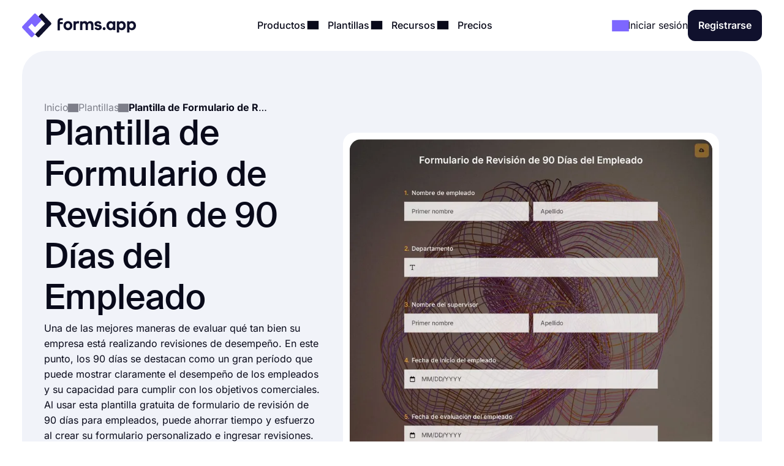

--- FILE ---
content_type: text/html;charset=utf-8
request_url: https://forms.app/es/plantillas/plantilla-de-formulario-de-revision-de-90-dias-del-empleado
body_size: 22631
content:
<!DOCTYPE html><html  lang="es" data-capo=""><head><script>(function(w,i,g){w[g]=w[g]||[];if(typeof w[g].push=='function')w[g].push(i)})
(window,'GTM-WPSL383','google_tags_first_party');</script><script>(function(w,d,s,l){w[l]=w[l]||[];(function(){w[l].push(arguments);})('set', 'developer_id.dYzg1YT', true);
		w[l].push({'gtm.start':new Date().getTime(),event:'gtm.js'});var f=d.getElementsByTagName(s)[0],
		j=d.createElement(s);j.async=true;j.src='/ffa7/';
		f.parentNode.insertBefore(j,f);
		})(window,document,'script','dataLayer');</script><meta charset="utf-8">
<meta name="viewport" content="width=device-width, initial-scale=1, shrink-to-fit=no">
<title>Plantilla de Formulario de Revisión de 90 Días del Empleado - forms.app</title>
<link rel="preconnect" href="https://fonts.forms.app" crossorigin>
<link rel="preconnect" href="https://analytics.forms.app/" crossorigin>
<meta name="description" content="Use el formulario de revisión de 90 días para empleados de forms.app y verifique los objetivos comerciales. Cree un formulario de revisión de empleados de 90 días en línea.">
<meta property="og:title" content="Plantilla de Formulario de Revisión de 90 Días del Empleado - forms.app">
<meta property="og:type" content="website">
<meta property="og:image" itemprop="image" content="https://file.forms.app/sitefile/Link-preview-templates.png">
<meta property="og:image:width" content="700">
<meta property="og:image:height" content="350">
<meta property="og:image:alt" content="forms_logo">
<meta property="og:image:secure_url" itemprop="image" content="https://file.forms.app/sitefile/Link-preview-templates.png">
<meta property="og:description" content="Use el formulario de revisión de 90 días para empleados de forms.app y verifique los objetivos comerciales. Cree un formulario de revisión de empleados de 90 días en línea.">
<meta property="og:url" content="https://forms.app/es/plantillas/plantilla-de-formulario-de-revision-de-90-dias-del-empleado">
<meta property="og:site_name" content="Plantilla de Formulario de Revisión de 90 Días del Empleado - forms.app">
<link rel="alternate" href="https://forms.app/en/templates/employee-90-day-review-form-template" hreflang="en">
<link rel="alternate" href="https://forms.app/tr/sablonlar/calisan-90-gunluk-inceleme-formu-sablonu" hreflang="tr">
<link rel="alternate" href="https://forms.app/es/plantillas/plantilla-de-formulario-de-revision-de-90-dias-del-empleado" hreflang="es">
<link rel="alternate" href="https://forms.app/pt/modelos/formulario-de-revisao-de-90-dias-do-funcionario" hreflang="pt">
<link rel="alternate" href="https://forms.app/de/vorlagen/90-tage-bewertungsformular-fur-mitarbeiter" hreflang="de">
<link rel="alternate" href="https://forms.app/fr/modeles/formulaire-de-examen-de-90-jours-pour-les-employes" hreflang="fr">
<link rel="canonical" href="https://forms.app/es/plantillas/plantilla-de-formulario-de-revision-de-90-dias-del-empleado">
<script type="text/javascript" data-cfasync="false" src="https://analytics.forms.app/static/analytics.js?v=4" async></script>
<script type="text/javascript" defer async src="/assets/js/newrelic.js"></script>
<script type="text/javascript" defer async src="/assets/js/gtm.js"></script>
<style type="text/css" id="fa-auth">.element-auth{display:none !important;}</style>
<style>:root{--height-l10:16.100000381469727px;--height-l12:19.399999618530273px;--height-l14:22.600000381469727px;--height-l16:25.799999237060547px;--height-l18:29.100000381469727px;--height-l20:32.29999923706055px;--height-l24:34px;--height-l28:37px;--height-l36:45px;--height-l44:55px;--height-l56:67px;--height-l72:86px;--size-f10:10px;--size-f12:12px;--size-f14:14px;--size-f16:16px;--size-f18:18px;--size-f20:20px;--size-f24:24px;--size-f28:28px;--size-f36:36px;--size-f40:40px;--size-f44:44px;--size-f56:56px;--size-f72:72px;--spacing-letter-spacing-body:0px;--spacing-letter-spacing-heading:0px;--spacing-para-spacing-heading:16px;--spacing-para-spacing-body:28px;--space-blog-small-section-space:12px;--space-blog-section-space:28px;--space-box-side-space:36px;--space-fill-section-side-space:36px;--space-title-sub-space:48px;--space-brands-logo-space:64px;--space-footer-up-space:64px;--space-header-sub-space:64px;--space-header-in-vert-space:80px;--space-naked-section-side-space:96px;--space-section-in-side-space:96px;--space-section-in-vert-space:136px;--space-section-sub-space:160px;--radius-xs-large:40px}@media (max-width:1024px){:root{--height-l10:16.100000381469727px;--height-l12:19.399999618530273px;--height-l14:22.600000381469727px;--height-l16:25.799999237060547px;--height-l18:29.100000381469727px;--height-l20:32.29999923706055px;--height-l24:34px;--height-l28:37px;--height-l36:45px;--height-l44:50px;--height-l56:57px;--height-l72:76px;--size-f10:10px;--size-f12:12px;--size-f14:14px;--size-f16:16px;--size-f18:18px;--size-f20:20px;--size-f24:24px;--size-f28:28px;--size-f36:36px;--size-f40:38px;--size-f44:40px;--size-f56:48px;--size-f72:64px;--spacing-letter-spacing-body:0px;--spacing-letter-spacing-heading:0px;--spacing-para-spacing-heading:16px;--spacing-para-spacing-body:24px;--space-blog-small-section-space:12px;--space-fill-section-side-space:24px;--space-blog-section-space:28px;--space-box-side-space:28px;--space-naked-section-side-space:30px;--space-brands-logo-space:40px;--space-title-sub-space:44px;--space-footer-up-space:56px;--space-header-sub-space:56px;--space-section-in-side-space:64px;--space-section-in-vert-space:78px;--space-header-in-vert-space:60px;--space-section-sub-space:128px;--radius-xs-large:30px}}@media (max-width:767px){:root{--height-l10:16.100000381469727px;--height-l12:19.399999618530273px;--height-l14:21px;--height-l16:22px;--height-l18:25px;--height-l20:27px;--height-l24:30px;--height-l28:33px;--height-l36:35px;--height-l44:40px;--height-l56:44px;--height-l72:50px;--size-f10:10px;--size-f12:12px;--size-f14:14px;--size-f16:16px;--size-f18:18px;--size-f20:20px;--size-f24:22px;--size-f28:24px;--size-f36:24px;--size-f40:28px;--size-f44:32px;--size-f56:36px;--size-f72:40px;--spacing-letter-spacing-body:0px;--spacing-letter-spacing-heading:0px;--spacing-para-spacing-heading:12px;--spacing-para-spacing-body:16px;--space-naked-section-side-space:0px;--space-blog-small-section-space:8px;--space-fill-section-side-space:12px;--space-blog-section-space:16px;--space-box-side-space:28px;--space-brands-logo-space:28px;--space-section-in-side-space:28px;--space-title-sub-space:32px;--space-header-in-vert-space:40px;--space-footer-up-space:48px;--space-header-sub-space:48px;--space-section-in-vert-space:48px;--space-section-sub-space:52px;--radius-xs-large:20px}}.h-72{font-size:var(--size-f72);line-height:var(--height-l72)}.h-56{font-size:var(--size-f56);line-height:var(--height-l56)}.h-44{font-size:var(--size-f44);line-height:var(--height-l44)}.h-36{font-size:var(--size-f36);line-height:var(--height-l36)}.h-28{font-size:var(--size-f28);line-height:var(--height-l28)}.h-24{font-size:var(--size-f24);line-height:var(--height-l24)}.h-20{font-size:var(--size-f20);line-height:var(--height-l20)}.tx-small{font-size:var(--size-f14)!important;line-height:var(--height-l14)!important}.tx-large{font-size:var(--size-f18)!important;line-height:var(--height-l18)!important}.tx-xxlarge{font-size:var(--size-f24)!important;line-height:var(--height-l24)!important}.tx-xxxlarge{font-size:var(--size-f40);line-height:normal}.tx-regular{font-weight:400}.tx-medium{font-weight:500}.tx-center{text-align:center}.tx-left{text-align:left}.tx-12{font-size:var(--size-f12);line-height:var(--height-l12)}.tx-14{font-size:var(--size-f14);line-height:var(--height-l14)}.tx-16{font-size:var(--size-f16);line-height:var(--height-l16)}.tx-18{font-size:var(--size-f18);line-height:var(--height-l18)}.tx-20{font-size:var(--size-f20);line-height:var(--height-l20)}.tx-24{font-size:var(--size-f24);line-height:var(--height-l24)}.fw-medium{font-weight:500}.fw-semi-bold{font-weight:600}@font-face{font-display:swap;font-family:Suisse;font-style:normal;font-weight:500;src:url(/assets/fonts/suisse/Medium.woff2) format("woff2")}html{line-height:1.15;-ms-text-size-adjust:100%;-webkit-text-size-adjust:100%;scroll-behavior:smooth}@media (min-width:1023px){html *{scroll-margin-top:100px}}body{font-family:Inter,sans-serif;text-rendering:optimizeLegibility;-webkit-font-smoothing:antialiased;-moz-osx-font-smoothing:grayscale;color:var(--txPrimary);font-feature-settings:"liga","kern";-webkit-font-feature-settings:"liga","kern";-moz-font-feature-settings:"liga","kern";font-kerning:normal;-webkit-font-kerning:normal;-moz-font-kerning:normal;font-size:var(--size-f16);font-weight:400;line-height:var(--height-l16);margin:0;padding:0 var(--space-fill-section-side-space) var(--space-fill-section-side-space) var(--space-fill-section-side-space)}::-moz-selection{background:#141414!important;color:#fff;-webkit-text-fill-color:initial}::selection{background:#141414!important;color:#fff;-webkit-text-fill-color:initial}html{box-sizing:border-box;-ms-overflow-style:scrollbar}*,:after,:before{box-sizing:inherit}.container{margin:0 auto;max-width:1400px;width:100%}.container-fluid{width:100%}.container-fluid .fluid-wrapper-spacing{align-items:center;border-radius:var(--radius-xs-large);display:flex;flex-direction:column;padding:var(--space-header-in-vert-space) var(--space-fill-section-side-space)}.container .naked-wrapper-spacing{padding:0 var(--space-naked-section-side-space)}.container .bg-wrapper-spacing{border-radius:var(--radius-xs-large);padding:var(--space-section-in-vert-space) var(--space-section-in-side-space)}img{height:auto!important;max-width:100%}img.color-invert{filter:brightness(0) invert(1)}h1,h2,h3,h4,h5,h6{font-family:Suisse,sans-serif;font-weight:500;letter-spacing:var(--spacing-letter-spacing-heading);margin:0}p{margin:0}a{color:inherit;text-decoration:none;transition:.3s}a.link{color:var(--txAccentPurple);text-decoration:underline}hr{border-color:var(--brPrimary);border-width:.5px;margin-bottom:16px;margin-top:16px}ul:not(.list){margin:0;padding:0}ul:not(.list) li{list-style:none}.fade-enter-active,.fade-leave-active{transition:opacity .3s ease}.fade-enter,.fade-enter-from,.fade-leave-to{opacity:0}.badge{align-self:flex-start;background-color:var(--bgSoftPurple50);border-radius:8px;color:var(--txPrimary);display:inline-block;font-size:var(--size-f14);font-weight:600;line-height:var(--height-l14);padding:4px 12px;width:auto}.badge.orange{background-color:var(--bgSoftRed)}.badge.black{background:var(--bgDarkNight);color:var(--txWhite)}strong{font-weight:500}.tx-accent-purple{color:var(--txAccentPurple)}.tx-accent-purple-surface{color:var(--txAccentPurpleSurface)}.tx-white{color:var(--txWhite)}.tx-tertiary{color:var(--txTertiary)}.bg-soft-purple-50{background-color:var(--bgSoftPurple50);--bg-color:var(--bgSoftPurple50);--shadow-color:var(--bgSoftPurple100);--title-text-color:var(--txAccentPurple)}.bg-soft-gray-100{background-color:var(--bgSoftGray100)}.bg-soft-purple-100{background-color:var(--bgSoftPurple100);--bg-color:var(--bgSoftPurple100);--shadow-color:#7d67ff3b;--title-text-color:var(--txAccentPurple)}.bg-soft-gray{background-color:var(--bgSoftGray);--bg-color:var(--bgSoftGray);--shadow-color:#0000000f;--title-text-color:var(--txAccentPurple)}.bg-soft-green-50{background-color:var(--bgSoftGreen50);--bg-color:var(--bgSoftGreen50);--shadow-color:#99e2c15c;--title-text-color:var(--green-800)}.bg-soft-green-100{background-color:var(--bgSoftGreen100)}.bg-soft-pink-50{background-color:var(--bgSoftPink50);--bg-color:var(--bgSoftPink50);--shadow-color:#ffcee470;--title-text-color:var(--pink-600)}.bg-soft-pink-100{background-color:var(--bgSoftPink100)}.bg-soft-pink-200{background-color:var(--bgSoftPink200)}.bg-soft-orange{background-color:var(--bgSoftOrange)}.bg-soft-red{background-color:var(--bgSoftRed)}.bg-soft-blue{background-color:var(--bgSoftBlue)}.bg-dark-night{background-color:var(--bgDarkNight);--bg-color:var(--bgDarkNight);--shadow-color:#7e69ff36;--title-text-color:var(--txAccentPurple)}.bg-dark-night .input-box{box-shadow:150px 30px 100px 50px #7e69ff4d,-130px 0 100px 50px #de2d7d26!important}.desc-content{max-width:1030px}.login-buttons .external-login-btn{border:none!important;color:#fff!important}.login-buttons .external-login-btn i{background:#fff;border-radius:999px;height:28px!important;width:28px!important}.login-buttons .external-login-btn .text-wrapper{font-size:var(--size-f16)}.google-login{background-color:#4285f4!important}.apple-login{background-color:#000!important}.apple-login i .svg-icon{height:.8em!important;left:-.5px;top:-1px}.microsoft-login{background-color:#323130!important}.microsoft-login i .svg-icon{height:.8em!important}.apple-login i{font-size:24px!important}.bg-white{background-color:var(--bgWhite)}.bg-star{color:#ffc53d}.br-primary{border:1px solid var(--brPrimary)}.page-wrapper{display:flex;flex-direction:column;gap:var(--space-section-sub-space)}.page-wrapper .section{width:100%}.detail-wrapper{margin:24px auto 0;max-width:1090px}.detail-wrapper .editor-content{font-size:var(--size-f18)!important;line-height:var(--height-l20)!important}.detail-wrapper .editor-content b{font-weight:600!important}.detail-wrapper .left-page-wrapper{display:flex;flex-direction:column;gap:28px;max-width:700px;width:70%}@media (max-width:767px){.detail-wrapper .left-page-wrapper{width:100%}}.hero-wrapper{max-width:1040px;width:100%}.hero-wrapper .hero-text{position:relative;z-index:9}.hero-wrapper h1 strong{color:var(--title-text-color);font-weight:500}.column-sticky{max-width:300px;position:sticky;top:85px;width:100%;width:30%}@media (max-width:767px){.column-sticky{background:#fff;border-top:1px solid var(--brPrimary);max-width:none;padding:8px 4px;text-align:center;width:100%;z-index:99}.column-sticky.mobile-sticky{bottom:0;top:auto}}.tooltip-icon{left:5px;opacity:.5;position:relative}span.tooltip-item{-webkit-text-decoration:dashed;text-decoration:dashed;-webkit-text-decoration:underline dotted var(--txTertiary);text-decoration:underline dotted var(--txTertiary);text-decoration-thickness:2px;text-underline-offset:4px}.tooltip{background-color:var(--bgDarkNight);border-radius:8px;color:#fff;font-size:var(--size-f14)!important;left:0;line-height:var(--height-l14)!important;max-width:200px;padding:8px;position:absolute;text-align:center;top:0;z-index:99}.tooltip:before{background:var(--bgDarkNight);border-radius:3px;content:"";height:12px;position:absolute;transform:rotate(45deg) translate(-50%);width:12px;z-index:-1}.tooltip.left:before{right:-8px;top:50%}.tooltip.right:before{left:0;top:50%}.tooltip.top:before{bottom:-9px;left:calc(50% - 2px)}.tooltip.bottom:before{left:calc(50% - 2px);top:1px}.tooltip a{text-decoration:underline}.title-wrapper{max-width:1030px}.ml-3{margin-left:12px}.mr-3{margin-right:12px}.mr-8{margin-right:32px}.mt-1{margin-top:4px}.mt-2{margin-top:8px}.mt-3{margin-top:12px}.mt-4{margin-top:16px}.mt-5{margin-top:20px}.mt-6{margin-top:24px}.mt-12{margin-top:48px!important}.mb-3{margin-bottom:12px}.mb-4{margin-bottom:16px}.mb-6{margin-bottom:24px}.mr-1{margin-right:4px}.mr-2{margin-right:8px}.p-1{padding:4px}.p-1-2{padding:4px 8px}.p-2{padding:8px}.p-3{padding:12px}.p-3-0{padding:12px 0}.p-4{padding:16px}.p-4-0{padding:16px 0}.p-5{padding:20px}.p-6{padding:24px}.p-6-0{padding:24px 0}.p-7{padding:28px}.p-6-8{padding:24px 32px}.p-8-4{padding:32px 16px}.p-8-10{padding:32px 40px}.p-24{padding:96px}.pt-05{padding-top:2px}.pt-1{padding-top:4px}.pt-4{padding-top:16px}.pl-6{padding-left:24px}.pl-4{padding-left:16px}.pr-5{padding-right:20px}.pr-6{padding-right:24px}.no-wrap{white-space:nowrap}.tx-space-pre{white-space:pre}.grid{display:grid}.grid.center{align-items:center}.cols-1{grid-template-columns:1fr}.cols-2{grid-template-columns:repeat(2,1fr)}.cols-3{grid-template-columns:repeat(3,1fr)}.display-inline{display:inline}.flex-row{align-items:center;display:flex;flex-direction:row}.flex-row.start{align-items:flex-start}.flex-row.stretch{align-items:stretch}.flex-row.center{justify-content:center}.flex-row.between{justify-content:space-between}.flex-row.wrap{flex-wrap:wrap}.flex-row.end{justify-content:flex-end}.flex-grow-1{flex-grow:1}.flex-grow-2{flex-grow:2}.flex-column{display:flex;flex-direction:column}.flex-column.center{align-items:center}.flex-column.start{align-items:flex-start}.flex-column.j-center{justify-content:center}.flex-column.between{justify-content:space-between}.flex-column.end{justify-content:end}.flex-column.reverse{flex-direction:column-reverse}.align-self-end{align-self:flex-end!important}.align-self-center{align-self:center!important}.hidden{display:none!important}.full-w{width:100%!important}.full-h{height:100%}.gap-05{gap:2px}.gap-1{gap:4px}.gap-2{gap:8px}.gap-3{gap:12px}.gap-4{gap:16px}.gap-5{gap:20px}.gap-6{gap:24px}.gap-7{gap:28px}.gap-8{gap:32px}.gap-9{gap:36px}.gap-10{gap:40px}.gap-12{gap:48px}.gap-16{gap:64px}.gap-24{gap:96px}.gap-in{gap:inherit}.gap-title-sub-space{gap:var(--space-title-sub-space)}.gap-section-side{gap:var(--space-section-in-side-space)}.flex-01{flex:.1}.flex-02{flex:.2}.flex-03{flex:.3}.flex-04{flex:.4}.flex-05{flex:.5}.flex-06{flex:.6}.flex-07{flex:.7}.flex-08{flex:.8}.flex-09{flex:.9}.flex-1{flex:1}.text-center{text-align:center}.text-right{text-align:right}.no-border{border:0!important}.radius-xl{border-radius:var(--radius-xs-large)}.radius-l{border-radius:20px}.radius-m{border-radius:16px}.radius-s{border-radius:12px}.radius-xs{border-radius:8px}.radius-xxs{border-radius:4px}.radius-infinite{border-radius:9999px}.xs-visible{display:none!important}.break-word{word-break:break-word}.cursor-p{cursor:pointer}.semi-bold{font-weight:600}.cursor-default{cursor:default!important;pointer-events:none}label{display:block;font-weight:400}label.vertical{margin-bottom:8px}label.horizontal{margin-right:16px}div.line{background-color:var(--brPrimary);border:none}div.line.vertical{height:100%;width:1px}div.line.horizontal{height:1px;width:100%}.overflow-x-auto{overflow-x:auto}.v-hidden{opacity:0;pointer-events:none}.line-clamp-3{display:-webkit-box;-webkit-line-clamp:3;-webkit-box-orient:vertical;overflow:hidden;text-overflow:ellipsis}.list-content-open ul{padding-left:16px}.list-content-open ul li{list-style:disc}@media (min-width:768px) and (max-width:1024px){.sm-flex-column{flex-direction:column}.sm-flex-column-reverse{flex-direction:column-reverse}.sm-two-column{display:grid;grid-template-columns:50% 50%}.sm-hidden{display:none!important}.sm-visible{display:block!important}.lg-visible{display:none!important}.sm-cols-1{grid-template-columns:1fr!important}.sm-cols-2{grid-template-columns:repeat(2,1fr)!important}.sm-cols-3{grid-template-columns:repeat(3,1fr)!important}}@media (max-width:767px){.xs-flex-column{flex-direction:column!important}.xs-flex-column-reverse{flex-direction:column-reverse!important}.xs-two-column{display:grid;grid-template-columns:50% 50%}.xs-flex-wrap{flex-wrap:wrap}.xs-hidden{display:none!important}.xs-visible{display:block!important}.lg-visible{display:none!important}.xs-cols-1{grid-template-columns:repeat(1,1fr)!important}.xs-cols-2{grid-template-columns:repeat(2,1fr)!important}.xs-cols-3{grid-template-columns:repeat(3,1fr)!important}.xs-full-w{width:100%!important}}</style>
<style>.app-header[data-v-adbc0800]{background-color:var(--bgWhite);padding:16px 0;position:sticky;top:0;transition:.3s ease-in-out;width:100%;z-index:99}@media (max-width:767px){.app-header.hide[data-v-adbc0800]{transform:translateY(-100%)}}.app-header[data-v-adbc0800] .mobile-menu-bar{display:none}.app-header[data-v-adbc0800] .dropdown-content .dropdown-menus{align-self:stretch}.app-header .min-logo[data-v-adbc0800]{display:none}@media (min-width:1023px) and (max-width:1300px){[data-v-adbc0800] .menu-items{gap:4px}[data-v-adbc0800] .login-buttons,[data-v-adbc0800] .header-login{gap:16px}}@media (max-width:1024px){.app-header[data-v-adbc0800] .mobile-menu-bar{display:block}.app-header[data-v-adbc0800] .right-panel{display:none!important}.app-header[data-v-adbc0800] .header-menubar-menu-item{width:100%}.app-header[data-v-adbc0800] .menu-link{display:flex;justify-content:flex-start;width:100%}.app-header[data-v-adbc0800] .menu-link .i-icon{margin-left:auto!important}.app-header[data-v-adbc0800] .menu-link:before{display:none}.app-header[data-v-adbc0800] .dropdown-content{position:static!important;transform:none}.app-header[data-v-adbc0800] .dropdown-content .dropdown-content-inner{background-color:var(--bgSoftGray);box-shadow:none;margin-top:12px;min-width:100%}.app-header[data-v-adbc0800] .dropdown-content .dropdown-content-inner:before{display:none}.app-header[data-v-adbc0800] .dropdown-menus{flex-direction:column;gap:0}.menu-items[data-v-adbc0800]{background:var(--bgWhite);flex-direction:column;height:0;justify-content:flex-start;left:0;opacity:0;overflow:auto;padding:0 20px;position:absolute;top:80px;width:100%;z-index:9}.menu-items[data-v-adbc0800],.menu-items.open[data-v-adbc0800]{transition:height,opacity .3s ease-in-out}.menu-items.open[data-v-adbc0800]{height:calc(100vh - 80px);opacity:1;padding:8px}}@media (max-width:767px){.app-header[data-v-adbc0800] .header-login{gap:8px}}@media (max-width:370px){.app-header .large-logo[data-v-adbc0800]{display:none}.app-header .min-logo[data-v-adbc0800]{display:block}}</style>
<style>.app-logo img[data-v-b953f23f]{display:block;flex-shrink:0;height:37px;width:186px}@media (max-width:767px){.app-logo img[data-v-b953f23f]{width:154px}}.app-icon[data-v-b953f23f]{align-items:center;display:flex;flex-shrink:0}.app-icon img[data-v-b953f23f]{height:50px;width:50px}</style>
<style>.header-menubar-menu-item[data-v-411c1872]{display:inline-block;padding:8px;transition:.3s ease-in-out}.header-menubar-menu-item .menu-link[data-v-411c1872]{font-weight:500;position:relative;z-index:100002}.header-menubar-menu-item .menu-link[data-v-411c1872]:not(.no-caret):before{background:#fff;border-radius:4px;bottom:-90px;content:"";height:20px;left:50%;opacity:0;position:absolute;transform:translate(-50%) rotate(45deg);transition:.1s ease-in-out;width:20px}.header-menubar-menu-item .menu-link:hover span[data-v-411c1872]{opacity:.7}.header-menubar-menu-item:has(.open-dropdown) .menu-link[data-v-411c1872]:before{bottom:-60px;opacity:1!important}.header-menubar-submenu-wrapper[data-v-411c1872]{background-color:#fff;border-radius:10px;box-shadow:0 4px 10px #0003;font-size:14px;left:50%;opacity:0;padding:8px 12px;position:absolute;top:100%;transform:translate(-50%);transition:opacity .3s ease-in-out;visibility:hidden;white-space:nowrap}.header-menubar-menu-item:hover .header-menubar-submenu-wrapper[data-v-411c1872]{opacity:1;visibility:visible}</style>
<style>.i-icon[data-v-576e8666]{fill:currentColor;align-items:center;color:inherit;display:inline-flex;font-size:inherit;justify-content:center;-moz-osx-font-smoothing:grayscale;-webkit-font-smoothing:antialiased;font-style:normal;font-variant:normal;line-height:1;overflow:visible;text-rendering:auto}.i-icon div[data-v-576e8666]{transform:scale(1.15)}.i-icon.clickable[data-v-576e8666]{border-radius:4px;cursor:pointer;position:relative}.i-icon.clickable[data-v-576e8666]:before{background-color:var(--bgSoftGray);border-radius:inherit;content:"";height:100%;left:0;mix-blend-mode:luminosity;opacity:0;position:absolute;top:0;transition:opacity .3s;width:100%}.i-icon.clickable[data-v-576e8666]:hover:before{opacity:1}.i-icon.naked-hover[data-v-576e8666]:hover{opacity:.6}i .svg-icon[data-v-576e8666]{height:1em;pointer-events:none;width:2em}</style>
<style>.logo-container[data-v-729d9595],.logo-wrapper[data-v-729d9595]{position:relative}.logo-container[data-v-729d9595]{flex:1;min-height:54px}.right-panel[data-v-729d9595]{background:var(--bgDarkNight);color:var(--txWhite);display:flex;flex-direction:column;justify-content:space-between}.submenu-integration-logo[data-v-729d9595]{align-items:center;border-radius:10px;display:flex;flex:1;justify-content:center;left:0;opacity:1;position:absolute;top:0;transition:opacity 1s ease-in-out}.submenu-integration-logo-hidden[data-v-729d9595]{opacity:0}</style>
<style>.button[data-v-9ce40e52]{align-items:center;border:1px solid transparent;border-radius:12px;color:var(--bgWhite);cursor:pointer;display:flex;display:inline-flex;flex-direction:row;gap:8px;justify-content:center;min-height:1em;min-width:1em;overflow:hidden;position:relative;text-align:center;text-decoration:none;transition:width .3s ease-in-out,background-color .3s ease-in-out,border-color .3s ease-in-out;user-select:none;-moz-user-select:none;-ms-user-select:none;-webkit-user-select:none}.button[data-v-9ce40e52]:not(.full-w){width:-moz-fit-content;width:fit-content}.button.center[data-v-9ce40e52]{align-self:center}.button.with-icon[data-v-9ce40e52]{gap:8px;justify-content:center}.button.append-icon .text-wrapper[data-v-9ce40e52]{margin-left:auto}.button.prepend-icon .text-wrapper[data-v-9ce40e52]{flex:1}.button.rounded[data-v-9ce40e52]{border-radius:999999px}.button.underline[data-v-9ce40e52]{text-decoration:underline}.button .text-wrapper[data-v-9ce40e52]{font-weight:600;justify-self:center;width:100%}.button .text-wrapper[data-v-9ce40e52]:empty{display:none}.button .i-preloader[data-v-9ce40e52]{left:50%;margin:0!important;position:absolute;transform:translate(-50%)}.button .loading-text[data-v-9ce40e52]{opacity:0}.button .is-rotate-loading[data-v-9ce40e52]{animation:fa-spin-9ce40e52 1s linear infinite}.button.size-xsmall[data-v-9ce40e52]{padding:2px 4px}.button.size-xsmall.with-icon[data-v-9ce40e52]:not(:has(.text-wrapper)){padding:2px}.button.size-small[data-v-9ce40e52]{padding:4px 8px}.button.size-small .text-wrapper[data-v-9ce40e52]{font-weight:400}.button.size-small.with-icon[data-v-9ce40e52]:not(:has(.text-wrapper)){padding:4px}.button.size-small.type-naked[data-v-9ce40e52]{padding:4px 0}.button.size-small.type-naked .text-wrapper[data-v-9ce40e52]{text-align:left}.button.size-medium[data-v-9ce40e52]{padding:12px 16px}.button.size-medium.with-icon[data-v-9ce40e52]:has(.text-wrapper[style="display: none;"]),.button.size-medium.with-icon[data-v-9ce40e52]:not(:has(.text-wrapper)){padding:8px}.button.size-large[data-v-9ce40e52]{padding:16px 24px}.button.size-large.with-icon[data-v-9ce40e52]:not(:has(.text-wrapper)){padding:12px}.button.type-primary[data-v-9ce40e52]{background-color:var(--bgDarkNight)}.button.type-primary[data-v-9ce40e52]:hover{background-color:var(--night-300)}.button.type-primary[data-v-9ce40e52]:active{background-color:var(--night-400)}.button.type-primary[data-v-9ce40e52] .ispinner-circle{background-color:var(--txWhite)}.button.type-secondary[data-v-9ce40e52]{background-color:var(--bgSoftGray);border-color:var(--brPrimary);color:var(--txPrimary)}.button.type-secondary[data-v-9ce40e52]:hover{background-color:var(--bgTertiary)}.button.type-secondary[data-v-9ce40e52]:active{background-color:var(--bgSoftGrayFocus)}.button.type-secondary[data-v-9ce40e52] .ispinner-circle{background-color:var(--txPrimary)}.button.type-primary-white[data-v-9ce40e52]{background-color:var(--bgWhite);border-color:var(--brPrimary);color:var(--txPrimary)}.button.type-primary-white[data-v-9ce40e52]:hover{background-color:var(--bgSoftGray100)}.button.type-primary-white[data-v-9ce40e52]:active{background-color:var(--bgSoftGray)}.button.type-primary-white[data-v-9ce40e52] .ispinner-circle{background-color:var(--txPrimary)}.button.type-naked[data-v-9ce40e52]{color:var(--txPrimary)}.button.type-naked[data-v-9ce40e52]:hover{opacity:.8}.button.type-naked[data-v-9ce40e52] .ispinner-circle{background-color:var(--txPrimary)}.button.type-outline[data-v-9ce40e52]{border:1px solid var(--txPrimary);color:var(--txPrimary)}.button.type-outline[data-v-9ce40e52]:hover{border-color:var(--txTertiary);color:var(--txTertiary)}.button.type-outline[data-v-9ce40e52] .ispinner-circle{background-color:var(--txPrimary)}.button.type-outline-white[data-v-9ce40e52]{border:1px solid var(--txWhite);color:var(--txWhite)}.button.type-outline-white[data-v-9ce40e52]:hover{opacity:.66}.button.type-outline-white[data-v-9ce40e52] .ispinner-circle{background-color:var(--txWhite)}.button.type-accent-purple[data-v-9ce40e52]{background-color:var(--bgPurple);border-color:transparent}.button.type-accent-purple[data-v-9ce40e52]:hover{background-color:var(--bgPurpleHover)}.button.type-accent-purple[data-v-9ce40e52]:active{background-color:var(--bgPurpleFocus)}.button.type-accent-purple[data-v-9ce40e52] .ispinner-circle{background-color:var(--txWhite)}.button.loading[data-v-9ce40e52]{pointer-events:none}.button .button-loading[data-v-9ce40e52]{position:absolute}.button.disabled[data-v-9ce40e52]{background-color:var(--bgPrimaryDisabled);color:var(--txPrimaryDisabled);cursor:not-allowed;pointer-events:none}@keyframes fa-spin-9ce40e52{0%{transform:rotate(0)}to{transform:rotate(359deg)}}</style>
<style>.dropdown-menus-wrapper[data-v-0739c537]{align-self:stretch}.template-btn-all[data-v-0739c537]{margin-top:auto}.right-panel[data-v-0739c537]{background-color:var(--bgSoftPurple50)}.right-panel li a[data-v-0739c537]{background:var(--bgWhite);border-radius:12px;display:inline-flex!important;font-weight:500;gap:12px;padding:8px 12px!important}.right-panel li a[data-v-0739c537]:hover{background:var(--bgSoftGray100)}</style>
<style>.right-panel[data-v-3f04bfd9]{--bg-color:radial-gradient(ellipse 70% 40% at center 65%,var(--bgSoftPink100) -121%,transparent 70%),var(--bgPurple);background:var(--bg-color);color:var(--txWhite);display:flex;flex-direction:column;justify-content:space-between}</style>
<style>.accordion .accordion-head[data-v-4fd0dbea]{align-items:center;background:none;border:none;color:inherit;cursor:pointer;display:flex;flex-direction:row;font-family:inherit;font-size:inherit;font-weight:inherit;justify-content:space-between;margin:0;outline:none;padding:0;text-align:left;width:100%}.accordion i[data-v-4fd0dbea]{transform:rotate(0);transition:.3s ease-in-out}.accordion .accordion-head[aria-expanded=true] i[data-v-4fd0dbea]{transform:rotate(180deg)}.accordion .accordion-head[aria-expanded=true]+.accordion-content[data-v-4fd0dbea]{opacity:1;will-change:opacity,max-height}.accordion .accordion-head[aria-expanded=true]+.accordion-content .accordion-content-inner[data-v-4fd0dbea]{padding-top:0}.accordion .accordion-content[data-v-4fd0dbea]:not(.open){height:0;opacity:0;overflow:hidden!important;transition:.3s ease-in-out;will-change:opacity,max-height}.accordion.fill[data-v-4fd0dbea]{background-color:var(--bgSoftGray);border-radius:16px}.accordion.fill .accordion-head[data-v-4fd0dbea]{padding:20px}.accordion.fill .accordion-content[data-v-4fd0dbea]{padding:0}.accordion.fill .accordion-content[data-v-4fd0dbea] a{color:var(--txAccentPurple);text-decoration:underline}.accordion.fill .accordion-content[data-v-4fd0dbea] a:hover{opacity:.8}.accordion.fill .accordion-content-inner[data-v-4fd0dbea]{padding:20px}</style>
<style>.template-detail-wrapper[data-v-cbf5e337]{background:#fff;border-radius:20px;padding:12px;position:relative;transform:scale(.9)}.template-detail-wrapper .template-click-bg[data-v-cbf5e337]{align-items:center;background:#00000030;border-radius:20px;cursor:pointer;display:flex;height:100%;justify-content:center;left:0;opacity:0;position:absolute;top:0;transition:.3s ease-in-out;width:100%}.template-detail-wrapper:hover .template-click-bg[data-v-cbf5e337]{opacity:1}.template-detail-wrapper iframe[data-v-cbf5e337]{border-radius:20px}.template-detail-wrapper img[data-v-cbf5e337]{aspect-ratio:1;border-radius:20px;height:auto;-o-object-fit:cover;object-fit:cover;width:100%}.template-open-text[data-v-cbf5e337] h2{font-size:var(--size-f36);line-height:var(--height-l36);margin-bottom:16px}.template-open-text[data-v-cbf5e337] a{color:var(--txAccentPurple);text-decoration:underline}.template-open-text[data-v-cbf5e337] ul{padding:unset;padding-inline-start:40px}.template-open-text[data-v-cbf5e337] ul li{list-style:unset}.template-intro-list[data-v-cbf5e337]{color:var(--txSecondary);margin:0}.template-intro-list li[data-v-cbf5e337]{line-height:1.5;list-style-type:disc;margin-bottom:4px}.template-intro-list li span[data-v-cbf5e337] a{color:var(--txAccentPurple);text-decoration:underline}.template-intro-list li[data-v-cbf5e337]:last-child{margin-bottom:0}.use-btn[data-v-cbf5e337]{align-self:flex-start;max-width:380px}@media (max-width:767px){.template-detail-wrapper[data-v-cbf5e337]{transform:none}}</style>
<style>.breadcrumbs[data-v-5f7b7349]{flex-wrap:wrap;list-style:none}.breadcrumbs li[data-v-5f7b7349]{max-width:230px;overflow:hidden;text-overflow:ellipsis;white-space:nowrap}.breadcrumbs li a[data-v-5f7b7349]{color:inherit;opacity:.5}.breadcrumbs li a.active[data-v-5f7b7349],.breadcrumbs li a[data-v-5f7b7349]:hover{opacity:1}.breadcrumbs li span[data-v-5f7b7349]{overflow:hidden;text-overflow:ellipsis}</style>
<style>.editor-content[data-v-7c1bd4ac]{font-size:var(--size-f16);font-weight:400;line-height:var(--height-l16);margin:0 auto;max-width:1200px;width:100%}.editor-content p[data-v-7c1bd4ac]{color:var(--txPrimary);font-size:inherit;font-weight:400;line-height:inherit;margin-bottom:1em;width:100%}.editor-content li[data-v-7c1bd4ac] a,.editor-content p[data-v-7c1bd4ac] a{color:var(--txAccentPurple);text-decoration:underline}.editor-content li[data-v-7c1bd4ac] a:hover,.editor-content p[data-v-7c1bd4ac] a:hover{opacity:.8}.editor-content ol li[data-v-7c1bd4ac],.editor-content ul li[data-v-7c1bd4ac]{color:var(--txPrimary);font-size:20px;font-size:inherit;line-height:inherit;margin-bottom:.3em}.editor-content ol li[data-v-7c1bd4ac]::marker,.editor-content ul li[data-v-7c1bd4ac]::marker{font-weight:600}.editor-content ol[data-v-7c1bd4ac]{margin:0;margin-block-start:0;padding-inline-start:1rem}.editor-content h1[data-v-7c1bd4ac]{font-size:var(--size-f56);line-height:var(--height-l56)}.editor-content h2[data-v-7c1bd4ac]{font-size:var(--size-f28);line-height:var(--height-l28)}.editor-content h2+div .faq-list-wrapper[data-v-7c1bd4ac]{margin-top:40px}.editor-content h3[data-v-7c1bd4ac]{font-size:var(--size-f20);line-height:var(--height-l20)}.editor-content h4[data-v-7c1bd4ac]{font-size:var(--size-f18);line-height:var(--height-l18)}.editor-content h5[data-v-7c1bd4ac],.editor-content h6[data-v-7c1bd4ac]{font-size:var(--size-f16);line-height:var(--height-l16)}.editor-content h1[data-v-7c1bd4ac],.editor-content h2[data-v-7c1bd4ac],.editor-content h3[data-v-7c1bd4ac],.editor-content h4[data-v-7c1bd4ac],.editor-content h5[data-v-7c1bd4ac],.editor-content h6[data-v-7c1bd4ac]{margin-bottom:8px;margin-top:40px}.editor-content .image[data-v-7c1bd4ac]{text-align:center;width:100%}.editor-content .image p[data-v-7c1bd4ac]{text-align:center}.editor-content .es-align-left[data-v-7c1bd4ac]{text-align:left}.editor-content .es-align-center[data-v-7c1bd4ac]{text-align:center}.editor-content .es-align-right[data-v-7c1bd4ac]{text-align:right}</style>
<link rel="stylesheet" href="/_nuxt/entry.DyN6cNkf.css" crossorigin>
<link rel="stylesheet" href="/_nuxt/designs.DHrxfPDe.css" crossorigin>
<link rel="stylesheet" href="/_nuxt/pagecomponents.Cj_rQP-H.css" crossorigin>
<link rel="stylesheet" href="/_nuxt/pageelements.BY1sFjxI.css" crossorigin>
<link rel="preload" href="https://fonts.forms.app/css2?family=Inter:ital,wght@0,400;0,500;0,600;0,700&display=swap" as="style" onload="this.rel='stylesheet'">
<link rel="preload" as="image" href="https://forms.app/cdn-cgi/image/w=750,q=80,f=webp/https://file.forms.app/sitefile/1767738955770.jpg" imagesizes="750px">
<link rel="modulepreload" as="script" crossorigin href="/_nuxt/BgxVLbRz.js">
<link rel="modulepreload" as="script" crossorigin href="/_nuxt/CKnidd_V.js">
<link rel="modulepreload" as="script" crossorigin href="/_nuxt/BJX9J-n7.js">
<link rel="modulepreload" as="script" crossorigin href="/_nuxt/D560DTf9.js">
<link rel="modulepreload" as="script" crossorigin href="/_nuxt/CtL25DoI.js">
<meta content="IE=edge" http-equiv="X-UA-Compatible">
<meta name="theme-color" content="#7d67ff">
<meta name="msapplication-navbutton-color" content="#7d67ff">
<meta name="apple-mobile-web-app-status-bar-style" content="#7d67ff">
<link rel="apple-touch-icon" sizes="180x180" href="https://forms.app/static/icons/apple-touch-icon.png?v=1">
<link rel="icon" type="image/png" sizes="32x32" href="https://forms.app/static/icons/favicon-32x32.png?v=1">
<link rel="icon" type="image/png" sizes="16x16" href="https://forms.app/static/icons/favicon-16x16.png?v=1">
<link rel="mask-icon" href="https://forms.app/static/icons/safari-pinned-tab.svg?v=" color="#3fcbd0">
<link rel="shortcut icon" href="https://forms.app/static/icons/favicon.ico?v=1">
<link rel="alternate" href="android-app://com.formsapp/https/www.forms.app">
<link rel="alternate" href="ios-app://1477890863/forms-app/uk?contenttype=front&">
<meta name="msapplication-TileColor" content="#00aba9">
<meta name="msapplication-config" content="/static/icons/browserconfig.xml?v=1'">
<link rel="manifest" href="/static/manifest.json">
<meta name="google-site-verification" content="R7lqtEO7GwFUfDq8xYkdoyuif0AXguhVJsPif-YNilQ">
<script data-cfasync="false" type="text/javascript">window.pageKey='templates'</script>
<script data-cfasync="false" type="text/javascript">(()=>{const a=localStorage.getItem("authToken");if(a){const b=document.getElementById("fa-auth");b&&(b.innerHTML=".element-noauth{display:none!important}")}})()</script>
<script type="application/ld+json">{"@context":"https://schema.org","@type":"BreadcrumbList","itemListElement":[{"@type":"ListItem","position":1,"name":"Inicio","item":"https://forms.app/es"},{"@type":"ListItem","position":2,"name":"Plantillas","item":"https://forms.app/es/plantillas"},{"@type":"ListItem","position":3,"name":"Plantilla de Formulario de Revisión de 90 Días del Empleado"}]}</script>
<script type="module" src="/_nuxt/BgxVLbRz.js" crossorigin></script>
<style>:root { --bw-black: #000000;  --bw-white: #ffffff;  --transparents-gray500-20p: #c7cedb33;  --transparents-night500-60p: #10112d99;  --transparents-white0-60p: #ffffff99;  --blue-100: #e1eaf8;  --blue-200: #c2d5f2;  --blue-300: #a4bfeb;  --blue-400: #85aae5;  --blue-50: #f0f4fc;  --blue-500: #6795de;  --blue-600: #4071cb;  --blue-700: #2e539a;  --blue-800: #1e3766;  --blue-900: #060d18;  --gray-100: #f6f7fb;  --gray-1000: #0e0e11;  --gray-200: #e9ecf1;  --gray-300: #dde1e9;  --gray-400: #d4d9e3;  --gray-50: #f9fafb;  --gray-500: #c7cedb;  --gray-600: #b1b8c6;  --gray-700: #777c83;  --gray-800: #505258;  --gray-850: #2d2e32;  --gray-900: #1f1f25;  --gray-950: #141516;  --green-100: #ccf0e0;  --green-200: #99e2c1;  --green-300: #67d3a3;  --green-400: #34c584;  --green-50: #e6f8f0;  --green-500: #01b665;  --green-600: #019351;  --green-700: #01703e;  --green-800: #004727;  --green-900: #002414;  --night-10: #e8e8ea;  --night-100: #9fa0ab;  --night-200: #707081;  --night-300: #303143;  --night-400: #191a2e;  --night-50: #cfcfd5;  --night-500: #10112d;  --night-600: #0d0e26;  --night-700: #090a1a;  --night-800: #070713;  --night-900: #030308;  --orange-100: #f2dec9;  --orange-200: #ecc7a2;  --orange-300: #edb378;  --orange-400: #e4984c;  --orange-50: #fdf4ea;  --orange-500: #e48526;  --orange-600: #cd7012;  --orange-700: #b54d03;  --orange-800: #8e3f06;  --orange-900: #451e02;  --pink-100: #ffeff6;  --pink-200: #ffdfed;  --pink-300: #ffcee4;  --pink-400: #ffbedb;  --pink-50: #fff7fb;  --pink-500: #ffaed2;  --pink-600: #ff57a2;  --pink-700: #ff0073;  --pink-800: #ad004e;  --pink-900: #570027;  --purple-10: #f1f3f9;  --purple-100: #e5e0ff;  --purple-150: #d7d0ff;  --purple-200: #cbc2ff;  --purple-300: #b1a3ff;  --purple-400: #9785ff;  --purple-50: #f2f0ff;  --purple-500: #7d67ff;  --purple-600: #6750ea;  --purple-700: #4933c7;  --purple-800: #332197;  --purple-900: #241d4d;  --red-100: #fad7d7;  --red-200: #f4afaf;  --red-300: #ef8686;  --red-400: #e95e5e;  --red-50: #fdebeb;  --red-500: #e43636;  --red-600: #c61b1b;  --red-700: #941414;  --red-800: #630d0d;  --red-900: #310707;  --yellow-100: #fff9d4;  --yellow-200: #fff3a9;  --yellow-300: #ffed7d;  --yellow-400: #ffe752;  --yellow-50: #fffcea;  --yellow-500: #ffe127;  --yellow-600: #ebcb00;  --yellow-700: #b39b00;  --yellow-800: #756600;  --yellow-900: #3d3500;  --bgDarkNight: var(--night-500);  --bgPrimaryDisabled: var(--gray-200);  --bgPurple: var(--purple-500);  --bgSoftBlue: var(--blue-50);  --bgSoftGreen100: var(--green-100);  --bgSoftGreen50: var(--green-50);  --bgSoftOrange: var(--orange-50);  --bgSoftPink100: var(--pink-100);  --bgSoftPink200: var(--pink-200);  --bgSoftPink50: var(--pink-50);  --bgSoftPurple100: var(--purple-100);  --bgSoftPurple50: var(--purple-50);  --bgSoftRed: var(--red-50);  --bgSoftGray: var(--purple-10);  --bgSoftGray100: var(--gray-100);  --bgPurpleFocus: var(--purple-600);  --bgPurpleHover: var(--purple-400);  --bgSoftGrayFocus: var(--gray-300);  --bgSoftGrayHover: var(--gray-200);  --bgTertiary: var(--gray-200);  --bgWhite: var(--bw-white);  --brAlertBlue: var(--blue-300);  --brAlertGreen: var(--green-300);  --brAlertOrange: var(--orange-300);  --brAlertRed: var(--red-300);  --brBlack: var(--bw-black);  --brDisabled: var(--gray-500);  --brPrimary: var(--gray-400);  --brPrimaryHover: var(--gray-600);  --brPurple: var(--purple-500);  --brWhite: var(--bw-white);  --txAccentNight: var(--night-500);  --txAccentPurple: var(--purple-500);  --txAccentPurpleSurface: var(--purple-400);  --txAlertBlue: var(--blue-700);  --txAlertRed: var(--red-700);  --txBlack: var(--bw-black);  --txFooterDefault: var(--night-50);  --txPrimary: var(--night-700);  --txPrimaryDisabled: var(--gray-700);  --txSecondary: var(--night-300);  --txTertiary: var(--night-200);  --txWhite: var(--bw-white);  --txAlertOrange: var(--orange-700);  --txAlertGreen: var(--green-700); }</style></head><body><div id="__nuxt"><div class="layout"><div></div><!--[--><!----><!----><!----><!----><!----><!----><!----><!----><!----><!----><!----><!----><!----><!----><!----><!----><!----><!----><!----><link rel="preload" href="/assets/fonts/suisse/Medium.woff2" as="font" type="font/woff2" crossorigin><!----><!----><!----><!----><!--]--><div class="main-container"><!----><div class="app-header" data-section="header" data-v-adbc0800><div class="container" data-v-adbc0800><div class="flex-row between gap-3" data-v-adbc0800><a href="/es" class="app-logo large-logo" data-v-adbc0800 data-v-b953f23f><img fetchpriority="high" alt="forms.app logo" src="/cdn/icons/all/brands/formsapp-logo-dark.svg" data-v-b953f23f></a><a href="/es" class="app-icon min-logo" data-v-adbc0800 data-v-b953f23f><img fetchpriority="high" alt="forms.app logo" src="/cdn/icons/all/brands/formsapp-icon-dark.svg" data-v-b953f23f></a><ul class="flex-row center gap-7 menu-items flex-1" data-v-adbc0800 data-v-411c1872><!--[--><!--[--><li class="menu-item-0 header-menubar-menu-item no-hover" data-v-411c1872><!--[--><span class="menu-link flex-row gap-1 cursor-p" data-v-411c1872><span data-v-411c1872>Productos <i class="i-icon size-xxsmall" style="width:16px;height:16px;font-size:12px;" data-v-411c1872 data-v-576e8666><div class="svg-icon" style="webkit-mask:url(/cdn/icons/all/regular/angle-down.svg) no-repeat center / contain;mask:url(/cdn/icons/all/regular/angle-down.svg) no-repeat center / contain;background-color:currentColor;" data-v-576e8666></div></i></span></span><template><div style="display:none;left:auto;top:auto;right:auto;bottom:auto;position:absolute;z-index:100001;" class="dropdown-content" data-v-411c1872 data-v-d22f9f14><div class="dropdown-content-inner" data-v-d22f9f14><!--[--><div class="flex-row gap-5" data-v-411c1872 data-v-729d9595><div class="flex-row gap-5 dropdown-menus" data-v-729d9595><!--[--><ul class="dropdown-menu" data-v-729d9595><!--[--><li data-v-729d9595><a class="advance" href="/es/creador-de-encuestas" data-v-729d9595><i class="i-icon size-small" style="width:24px;height:24px;font-size:16px;" data-v-729d9595 data-v-576e8666><div class="svg-icon" style="webkit-mask:url(/cdn/icons/all/regular/chart-line.svg) no-repeat center / contain;mask:url(/cdn/icons/all/regular/chart-line.svg) no-repeat center / contain;background-color:currentColor;" data-v-576e8666></div></i><div data-v-729d9595>Creador de Encuestas <p class="short-desc" data-v-729d9595>Obtén información valiosa</p></div></a></li><li data-v-729d9595><a class="advance" href="/es/creador-de-cuestionarios" data-v-729d9595><i class="i-icon size-small" style="width:24px;height:24px;font-size:16px;" data-v-729d9595 data-v-576e8666><div class="svg-icon" style="webkit-mask:url(/cdn/icons/all/regular/trophy-star.svg) no-repeat center / contain;mask:url(/cdn/icons/all/regular/trophy-star.svg) no-repeat center / contain;background-color:currentColor;" data-v-576e8666></div></i><div data-v-729d9595>Creador de Cuestionarios <p class="short-desc" data-v-729d9595>Crea cuestionarios y trivias</p></div></a></li><li data-v-729d9595><a class="advance" href="/es/creador-de-sondeos" data-v-729d9595><i class="i-icon size-small" style="width:24px;height:24px;font-size:16px;" data-v-729d9595 data-v-576e8666><div class="svg-icon" style="webkit-mask:url(/cdn/icons/all/regular/square-poll-horizontal.svg) no-repeat center / contain;mask:url(/cdn/icons/all/regular/square-poll-horizontal.svg) no-repeat center / contain;background-color:currentColor;" data-v-576e8666></div></i><div data-v-729d9595>Creador de Sondeos <p class="short-desc" data-v-729d9595>Lance sondeos en línea fácilmente</p></div></a></li><li data-v-729d9595><a class="advance" href="/es/formulario-de-pedido" data-v-729d9595><i class="i-icon size-small" style="width:24px;height:24px;font-size:16px;" data-v-729d9595 data-v-576e8666><div class="svg-icon" style="webkit-mask:url(/cdn/icons/all/regular/store.svg) no-repeat center / contain;mask:url(/cdn/icons/all/regular/store.svg) no-repeat center / contain;background-color:currentColor;" data-v-576e8666></div></i><div data-v-729d9595>Creador de Tiendas <p class="short-desc" data-v-729d9595>Vende productos a través de formularios</p></div></a></li><!--]--></ul><ul class="dropdown-menu" data-v-729d9595><!--[--><li data-v-729d9595><a class="advance" href="/es/creador-de-pruebas" data-v-729d9595><i class="i-icon size-small" style="width:24px;height:24px;font-size:16px;" data-v-729d9595 data-v-576e8666><div class="svg-icon" style="webkit-mask:url(/cdn/icons/all/regular/award.svg) no-repeat center / contain;mask:url(/cdn/icons/all/regular/award.svg) no-repeat center / contain;background-color:currentColor;" data-v-576e8666></div></i><div data-v-729d9595>Creador de Pruebas <p class="short-desc" data-v-729d9595>Crea pruebas y exámenes en línea</p></div></a></li><li data-v-729d9595><a class="advance" href="/es/generador-de-formularios-ai" data-v-729d9595><i class="i-icon size-small" style="width:24px;height:24px;font-size:16px;" data-v-729d9595 data-v-576e8666><div class="svg-icon" style="webkit-mask:url(/cdn/icons/all/regular/sparkles.svg) no-repeat center / contain;mask:url(/cdn/icons/all/regular/sparkles.svg) no-repeat center / contain;background-color:currentColor;" data-v-576e8666></div></i><div data-v-729d9595>Creador de Formularios con IA <p class="short-desc" data-v-729d9595>Genera un formulario en segundos</p></div></a></li><li data-v-729d9595><a class="advance" href="/es/herramienta-de-encuesta-ai" data-v-729d9595><i class="i-icon size-small" style="width:24px;height:24px;font-size:16px;" data-v-729d9595 data-v-576e8666><div class="svg-icon" style="webkit-mask:url(/cdn/icons/all/regular/sparkles.svg) no-repeat center / contain;mask:url(/cdn/icons/all/regular/sparkles.svg) no-repeat center / contain;background-color:currentColor;" data-v-576e8666></div></i><div data-v-729d9595>Creador de Encuestas con IA <p class="short-desc" data-v-729d9595>Crea encuestas automáticamente con IA</p></div></a></li><li data-v-729d9595><a class="advance" href="/es/creador-de-cuestionarios-ai" data-v-729d9595><i class="i-icon size-small" style="width:24px;height:24px;font-size:16px;" data-v-729d9595 data-v-576e8666><div class="svg-icon" style="webkit-mask:url(/cdn/icons/all/regular/sparkles.svg) no-repeat center / contain;mask:url(/cdn/icons/all/regular/sparkles.svg) no-repeat center / contain;background-color:currentColor;" data-v-576e8666></div></i><div data-v-729d9595>Creador de Cuestionarios con IA <p class="short-desc" data-v-729d9595>Crea cuestionarios de forma inteligente</p></div></a></li><!--]--></ul><!--]--></div><div class="right-panel" data-v-729d9595><div class="logo-wrapper flex-row gap-2" data-v-729d9595><!--[--><div class="logo-container" data-v-729d9595><img width="53" data-nuxt-img srcset="https://forms.app/cdn-cgi/image/w=1000,q=80,f=webp/assets/img/header/slack-icon.webp 1x, https://forms.app/cdn-cgi/image/w=1000,q=80,f=webp/assets/img/header/slack-icon.webp 2x" onerror="this.setAttribute(&#39;data-error&#39;, 1)" alt="Slack Logo" class="submenu-integration-logo" src="https://forms.app/cdn-cgi/image/w=1000,q=80,f=webp/assets/img/header/slack-icon.webp" data-v-729d9595><img width="53" data-nuxt-img srcset="https://forms.app/cdn-cgi/image/w=1000,q=80,f=webp/assets/img/header/google-drive-icon.webp 1x, https://forms.app/cdn-cgi/image/w=1000,q=80,f=webp/assets/img/header/google-drive-icon.webp 2x" onerror="this.setAttribute(&#39;data-error&#39;, 1)" alt="Google Drive Logo" class="submenu-integration-logo submenu-integration-logo-hidden" src="https://forms.app/cdn-cgi/image/w=1000,q=80,f=webp/assets/img/header/google-drive-icon.webp" data-v-729d9595></div><div class="logo-container" data-v-729d9595><img width="53" data-nuxt-img srcset="https://forms.app/cdn-cgi/image/w=1000,q=80,f=webp/assets/img/header/notion-icon.webp 1x, https://forms.app/cdn-cgi/image/w=1000,q=80,f=webp/assets/img/header/notion-icon.webp 2x" onerror="this.setAttribute(&#39;data-error&#39;, 1)" alt="Notion Logo" class="submenu-integration-logo" src="https://forms.app/cdn-cgi/image/w=1000,q=80,f=webp/assets/img/header/notion-icon.webp" data-v-729d9595><img width="53" data-nuxt-img srcset="https://forms.app/cdn-cgi/image/w=1000,q=80,f=webp/assets/img/header/google-calendar-icon.webp 1x, https://forms.app/cdn-cgi/image/w=1000,q=80,f=webp/assets/img/header/google-calendar-icon.webp 2x" onerror="this.setAttribute(&#39;data-error&#39;, 1)" alt="Google Calendar Logo" class="submenu-integration-logo submenu-integration-logo-hidden" src="https://forms.app/cdn-cgi/image/w=1000,q=80,f=webp/assets/img/header/google-calendar-icon.webp" data-v-729d9595></div><div class="logo-container" data-v-729d9595><img width="53" data-nuxt-img srcset="https://forms.app/cdn-cgi/image/w=1000,q=80,f=webp/assets/img/header/intercom-icon.webp 1x, https://forms.app/cdn-cgi/image/w=1000,q=80,f=webp/assets/img/header/intercom-icon.webp 2x" onerror="this.setAttribute(&#39;data-error&#39;, 1)" alt="Intercom Logo" class="submenu-integration-logo" src="https://forms.app/cdn-cgi/image/w=1000,q=80,f=webp/assets/img/header/intercom-icon.webp" data-v-729d9595><img width="53" data-nuxt-img srcset="https://forms.app/cdn-cgi/image/w=1000,q=80,f=webp/assets/img/header/discord-icon.webp 1x, https://forms.app/cdn-cgi/image/w=1000,q=80,f=webp/assets/img/header/discord-icon.webp 2x" onerror="this.setAttribute(&#39;data-error&#39;, 1)" alt="Discord Logo" class="submenu-integration-logo submenu-integration-logo-hidden" src="https://forms.app/cdn-cgi/image/w=1000,q=80,f=webp/assets/img/header/discord-icon.webp" data-v-729d9595></div><div class="logo-container" data-v-729d9595><img width="53" data-nuxt-img srcset="https://forms.app/cdn-cgi/image/w=1000,q=80,f=webp/assets/img/header/hubspot-icon.webp 1x, https://forms.app/cdn-cgi/image/w=1000,q=80,f=webp/assets/img/header/hubspot-icon.webp 2x" onerror="this.setAttribute(&#39;data-error&#39;, 1)" alt="HubSpot Logo" class="submenu-integration-logo" src="https://forms.app/cdn-cgi/image/w=1000,q=80,f=webp/assets/img/header/hubspot-icon.webp" data-v-729d9595><img width="53" data-nuxt-img srcset="https://forms.app/cdn-cgi/image/w=1000,q=80,f=webp/assets/img/header/active-camping-icon.webp 1x, https://forms.app/cdn-cgi/image/w=1000,q=80,f=webp/assets/img/header/active-camping-icon.webp 2x" onerror="this.setAttribute(&#39;data-error&#39;, 1)" alt="ActiveCampaign Logo" class="submenu-integration-logo submenu-integration-logo-hidden" src="https://forms.app/cdn-cgi/image/w=1000,q=80,f=webp/assets/img/header/active-camping-icon.webp" data-v-729d9595></div><!--]--></div><div data-v-729d9595><p class="fw-medium" data-v-729d9595>Más de 500 integraciones</p><p data-v-729d9595>Integra tus formularios con tus aplicaciones y crea flujos de trabajo automatizados que funcionen para ti.</p></div><a href="/es/integraciones" class="type-naked size-small button" style="color:var(--bw-white);" data-v-729d9595 data-v-9ce40e52><!--[--><!----><span class="text-wrapper" data-v-9ce40e52><!--[-->Explorar todas las integraciones<!--]--></span><i class="i-icon size-small" style="color:var(--bw-white);width:24px;height:24px;font-size:16px;" data-v-9ce40e52 data-v-576e8666><div class="svg-icon" style="webkit-mask:url(/cdn/icons/all/regular/arrow-right.svg) no-repeat center / contain;mask:url(/cdn/icons/all/regular/arrow-right.svg) no-repeat center / contain;background-color:currentColor;" data-v-576e8666></div></i><!--]--></a></div></div><!--]--></div></div></template><!--]--></li><!--]--><!--[--><li class="menu-item-1 xs-visible sm-visible header-menubar-menu-item no-hover" data-v-411c1872><a class="menu-link no-caret" href="/es/integraciones" data-v-411c1872><span data-v-411c1872>Integraciones</span></a></li><!--]--><!--[--><li class="menu-item-2 xs-visible sm-visible header-menubar-menu-item no-hover" data-v-411c1872><a class="menu-link no-caret" href="/es/plantillas" data-v-411c1872><span data-v-411c1872>Plantillas</span></a></li><!--]--><!--[--><li class="menu-item-3 lg-visible header-menubar-menu-item no-hover" data-v-411c1872><!--[--><span class="menu-link flex-row gap-1 cursor-p" data-v-411c1872><span data-v-411c1872>Plantillas <i class="i-icon size-xxsmall" style="width:16px;height:16px;font-size:12px;" data-v-411c1872 data-v-576e8666><div class="svg-icon" style="webkit-mask:url(/cdn/icons/all/regular/angle-down.svg) no-repeat center / contain;mask:url(/cdn/icons/all/regular/angle-down.svg) no-repeat center / contain;background-color:currentColor;" data-v-576e8666></div></i></span></span><template><div style="display:none;left:auto;top:auto;right:auto;bottom:auto;position:absolute;z-index:100001;" class="dropdown-content" data-v-411c1872 data-v-d22f9f14><div class="dropdown-content-inner" data-v-d22f9f14><!--[--><div class="flex-row gap-5" data-v-411c1872 data-v-0739c537><div class="flex-column center gap-5 dropdown-menus-wrapper" data-v-0739c537><ul class="flex-row gap-5 dropdown-menus" data-v-0739c537><!--[--><li class="dropdown-menu" data-v-0739c537><div class="flex-row gap-1 dropdown-menu-title fw-medium" data-v-0739c537><a href="https://forms.app/es/plantillas/formularios" data-v-0739c537><i class="i-icon size-small" style="width:24px;height:24px;font-size:16px;" data-v-0739c537 data-v-576e8666><div class="svg-icon" style="webkit-mask:url(/cdn/icons/all/regular/layer-group.svg) no-repeat center / contain;mask:url(/cdn/icons/all/regular/layer-group.svg) no-repeat center / contain;background-color:currentColor;" data-v-576e8666></div></i> Formularios</a></div><ul class="flex-column gap-1" data-v-0739c537><!--[--><li data-v-0739c537><a class="naked" href="/es/plantillas/formularios-de-solicitud" data-v-0739c537>Formularios de solicitud</a></li><li data-v-0739c537><a class="naked" href="/es/plantillas/formularios-de-reserva" data-v-0739c537>Formularios de reservas</a></li><li data-v-0739c537><a class="naked" href="/es/plantillas/formularios-de-contacto" data-v-0739c537>Formularios de contacto</a></li><li data-v-0739c537><a class="naked" href="/es/plantillas/formularios-de-consentimiento" data-v-0739c537>Formularios de consentimiento</a></li><li data-v-0739c537><a class="naked" href="/es/plantillas/formularios-de-pago" data-v-0739c537>Formularios de pago</a></li><li data-v-0739c537><a class="naked" href="/es/plantillas/formularios-de-registro" data-v-0739c537>Formularios de registro</a></li><!--]--></ul></li><li class="dropdown-menu" data-v-0739c537><div class="flex-row gap-1 dropdown-menu-title fw-medium" data-v-0739c537><a href="https://forms.app/es/plantillas/encuestas" data-v-0739c537><i class="i-icon size-small" style="width:24px;height:24px;font-size:16px;" data-v-0739c537 data-v-576e8666><div class="svg-icon" style="webkit-mask:url(/cdn/icons/all/regular/chart-line.svg) no-repeat center / contain;mask:url(/cdn/icons/all/regular/chart-line.svg) no-repeat center / contain;background-color:currentColor;" data-v-576e8666></div></i> Encuestas</a></div><ul class="flex-column gap-1" data-v-0739c537><!--[--><li data-v-0739c537><a class="naked" href="/es/plantillas/plantillas-de-encuestas-de-satisfaccion-del-cliente" data-v-0739c537>Encuestas de satisfacción del cliente</a></li><li data-v-0739c537><a class="naked" href="/es/plantillas/plantillas-de-encuestas-de-satisfaccion-de-empleados" data-v-0739c537>Encuestas de satisfacción laboral</a></li><li data-v-0739c537><a class="naked" href="/es/plantillas/plantillas-de-encuestas-de-comentarios" data-v-0739c537>Encuestas de retroalimentación</a></li><li data-v-0739c537><a class="naked" href="/es/plantillas/encuestas-de-marketing" data-v-0739c537>Encuestas de marketing</a></li><li data-v-0739c537><a class="naked" href="/es/plantillas/encuestas-de-productos" data-v-0739c537>Encuestas de productos</a></li><li data-v-0739c537><a class="naked" href="/es/plantillas/encuestas-de-investigacion" data-v-0739c537>Encuestas de investigación</a></li><!--]--></ul></li><li class="dropdown-menu" data-v-0739c537><div class="flex-row gap-1 dropdown-menu-title fw-medium" data-v-0739c537><a href="https://forms.app/es/plantillas/formularios-de-cuestionarios" data-v-0739c537><i class="i-icon size-small" style="width:24px;height:24px;font-size:16px;" data-v-0739c537 data-v-576e8666><div class="svg-icon" style="webkit-mask:url(/cdn/icons/all/regular/trophy-star.svg) no-repeat center / contain;mask:url(/cdn/icons/all/regular/trophy-star.svg) no-repeat center / contain;background-color:currentColor;" data-v-576e8666></div></i> Cuestionarios</a></div><ul class="flex-column gap-1" data-v-0739c537><!--[--><li data-v-0739c537><a class="naked" href="/es/plantillas/plantilla-de-cuestionario-de-personalidad" data-v-0739c537>Test de personalidad</a></li><li data-v-0739c537><a class="naked" href="/es/plantillas/plantilla-de-cuestionario-de-ciencias" data-v-0739c537>Cuestionario de Ciencias</a></li><li data-v-0739c537><a class="naked" href="/es/plantillas/plantilla-de-cuestionario-de-vocabulario" data-v-0739c537>Cuestionario de Vocabulario</a></li><li data-v-0739c537><a class="naked" href="/es/plantillas/plantilla-de-cuestionario-de-trivia" data-v-0739c537>Cuestionario de Trivia</a></li><li data-v-0739c537><a class="naked" href="/es/plantillas/cuestionario-de-carrera" data-v-0739c537>Cuestionario de Carrera</a></li><li data-v-0739c537><a class="naked" href="/es/plantillas/plantilla-de-prueba-del-seminario-web" data-v-0739c537>Prueba del Seminario Web</a></li><!--]--></ul></li><!--]--></ul><!----></div><div class="right-panel" data-v-0739c537><p class="fw-medium" data-v-0739c537>Por Tipo</p><ul class="dropdown-menu flex-column gap-4" data-v-0739c537><!--[--><li data-v-0739c537><a href="/es/plantillas/formularios-de-educacion" data-v-0739c537><i class="i-icon size-small" style="width:24px;height:24px;font-size:16px;" data-v-0739c537 data-v-576e8666><div class="svg-icon" style="webkit-mask:url(/cdn/icons/all/regular/graduation-cap.svg) no-repeat center / contain;mask:url(/cdn/icons/all/regular/graduation-cap.svg) no-repeat center / contain;background-color:currentColor;" data-v-576e8666></div></i> Formularios educativos</a></li><li data-v-0739c537><a href="/es/plantillas/formularios-de-eventos" data-v-0739c537><i class="i-icon size-small" style="width:24px;height:24px;font-size:16px;" data-v-0739c537 data-v-576e8666><div class="svg-icon" style="webkit-mask:url(/cdn/icons/all/regular/calendar-day.svg) no-repeat center / contain;mask:url(/cdn/icons/all/regular/calendar-day.svg) no-repeat center / contain;background-color:currentColor;" data-v-576e8666></div></i> Formularios para eventos</a></li><li data-v-0739c537><a href="/es/plantillas/formularios-de-marketing" data-v-0739c537><i class="i-icon size-small" style="width:24px;height:24px;font-size:16px;" data-v-0739c537 data-v-576e8666><div class="svg-icon" style="webkit-mask:url(/cdn/icons/all/regular/megaphone.svg) no-repeat center / contain;mask:url(/cdn/icons/all/regular/megaphone.svg) no-repeat center / contain;background-color:currentColor;" data-v-576e8666></div></i> Formularios de marketing</a></li><li data-v-0739c537><a href="/es/plantillas/formularios-de-recursos-humanos" data-v-0739c537><i class="i-icon size-small" style="width:24px;height:24px;font-size:16px;" data-v-0739c537 data-v-576e8666><div class="svg-icon" style="webkit-mask:url(/cdn/icons/all/regular/id-card.svg) no-repeat center / contain;mask:url(/cdn/icons/all/regular/id-card.svg) no-repeat center / contain;background-color:currentColor;" data-v-576e8666></div></i> Formularios de Recursos Humanos</a></li><li data-v-0739c537><a href="/es/plantillas/formularios-de-venta" data-v-0739c537><i class="i-icon size-small" style="width:24px;height:24px;font-size:16px;" data-v-0739c537 data-v-576e8666><div class="svg-icon" style="webkit-mask:url(/cdn/icons/all/regular/basket-shopping.svg) no-repeat center / contain;mask:url(/cdn/icons/all/regular/basket-shopping.svg) no-repeat center / contain;background-color:currentColor;" data-v-576e8666></div></i> Formularios de ventas</a></li><li data-v-0739c537><a href="/es/plantillas/formularios-de-ti" data-v-0739c537><i class="i-icon size-small" style="width:24px;height:24px;font-size:16px;" data-v-0739c537 data-v-576e8666><div class="svg-icon" style="webkit-mask:url(/cdn/icons/all/regular/laptop.svg) no-repeat center / contain;mask:url(/cdn/icons/all/regular/laptop.svg) no-repeat center / contain;background-color:currentColor;" data-v-576e8666></div></i> Formularios de TI</a></li><!--]--></ul></div></div><!--]--></div></div></template><!--]--></li><!--]--><!--[--><li class="menu-item-4 header-menubar-menu-item no-hover" data-v-411c1872><!--[--><span class="menu-link flex-row gap-1 cursor-p" data-v-411c1872><span data-v-411c1872>Recursos <i class="i-icon size-xxsmall" style="width:16px;height:16px;font-size:12px;" data-v-411c1872 data-v-576e8666><div class="svg-icon" style="webkit-mask:url(/cdn/icons/all/regular/angle-down.svg) no-repeat center / contain;mask:url(/cdn/icons/all/regular/angle-down.svg) no-repeat center / contain;background-color:currentColor;" data-v-576e8666></div></i></span></span><template><div style="display:none;left:auto;top:auto;right:auto;bottom:auto;position:absolute;z-index:100001;" class="dropdown-content" data-v-411c1872 data-v-d22f9f14><div class="dropdown-content-inner" data-v-d22f9f14><!--[--><div class="flex-row start gap-5" data-v-411c1872 data-v-3f04bfd9><div class="flex-row gap-5 dropdown-menus" data-v-3f04bfd9><!--[--><ul class="dropdown-menu" data-v-3f04bfd9><!--[--><li data-v-3f04bfd9><a class="advance" href="/es/blog" data-v-3f04bfd9><i class="i-icon size-small" style="width:24px;height:24px;font-size:16px;" data-v-3f04bfd9 data-v-576e8666><div class="svg-icon" style="webkit-mask:url(/cdn/icons/all/regular/rss.svg) no-repeat center / contain;mask:url(/cdn/icons/all/regular/rss.svg) no-repeat center / contain;background-color:currentColor;" data-v-576e8666></div></i><div data-v-3f04bfd9>Blog <p class="short-desc" data-v-3f04bfd9>Guías, novedades, inspiración y más</p></div></a></li><li data-v-3f04bfd9><a class="advance" href="/en/help-center" data-v-3f04bfd9><i class="i-icon size-small" style="width:24px;height:24px;font-size:16px;" data-v-3f04bfd9 data-v-576e8666><div class="svg-icon" style="webkit-mask:url(/cdn/icons/all/regular/life-ring.svg) no-repeat center / contain;mask:url(/cdn/icons/all/regular/life-ring.svg) no-repeat center / contain;background-color:currentColor;" data-v-576e8666></div></i><div data-v-3f04bfd9>Centro de Ayuda <p class="short-desc" data-v-3f04bfd9>Artículos detalladamente preparados para ayudarte</p></div></a></li><li data-v-3f04bfd9><a class="advance" href="/es/contactenos" data-v-3f04bfd9><i class="i-icon size-small" style="width:24px;height:24px;font-size:16px;" data-v-3f04bfd9 data-v-576e8666><div class="svg-icon" style="webkit-mask:url(/cdn/icons/all/regular/comment.svg) no-repeat center / contain;mask:url(/cdn/icons/all/regular/comment.svg) no-repeat center / contain;background-color:currentColor;" data-v-576e8666></div></i><div data-v-3f04bfd9>Contáctanos <p class="short-desc" data-v-3f04bfd9>Haz una pregunta o comparte tu opinión</p></div></a></li><!--]--></ul><ul class="dropdown-menu" data-v-3f04bfd9><!--[--><li data-v-3f04bfd9><a class="advance" href="/es/security" data-v-3f04bfd9><i class="i-icon size-small" style="width:24px;height:24px;font-size:16px;" data-v-3f04bfd9 data-v-576e8666><div class="svg-icon" style="webkit-mask:url(/cdn/icons/all/regular/shield-halved.svg) no-repeat center / contain;mask:url(/cdn/icons/all/regular/shield-halved.svg) no-repeat center / contain;background-color:currentColor;" data-v-576e8666></div></i><div data-v-3f04bfd9>Seguridad <p class="short-desc" data-v-3f04bfd9>Conoce nuestro compromiso con la seguridad</p></div></a></li><li data-v-3f04bfd9><a class="advance" href="/es/enterprise" data-v-3f04bfd9><i class="i-icon size-small" style="width:24px;height:24px;font-size:16px;" data-v-3f04bfd9 data-v-576e8666><div class="svg-icon" style="webkit-mask:url(/cdn/icons/all/regular/gem.svg) no-repeat center / contain;mask:url(/cdn/icons/all/regular/gem.svg) no-repeat center / contain;background-color:currentColor;" data-v-576e8666></div></i><div data-v-3f04bfd9>Soluciones Empresariales <p class="short-desc" data-v-3f04bfd9>Conoce nuestras soluciones para empresas</p></div></a></li><li data-v-3f04bfd9><a class="advance" href="https://community.forms.app" data-v-3f04bfd9><i class="i-icon size-small" style="width:24px;height:24px;font-size:16px;" data-v-3f04bfd9 data-v-576e8666><div class="svg-icon" style="webkit-mask:url(/cdn/icons/all/regular/users.svg) no-repeat center / contain;mask:url(/cdn/icons/all/regular/users.svg) no-repeat center / contain;background-color:currentColor;" data-v-576e8666></div></i><div data-v-3f04bfd9>Comunidad <p class="short-desc" data-v-3f04bfd9>Haz preguntas y comparte ideas de funciones</p></div></a></li><!--]--></ul><!--]--></div><div class="right-panel" data-v-3f04bfd9><p class="fw-medium" data-v-3f04bfd9>Sobre nosotros</p><p data-v-3f04bfd9>Tenemos la misión de hacer que la recolección de datos mediante formularios en línea sea fácil para todos.</p><a href="/es/acerca-de-nosotros" class="type-naked size-small button" style="color:var(--bw-white);" data-v-3f04bfd9 data-v-9ce40e52><!--[--><!----><span class="text-wrapper" data-v-9ce40e52><!--[-->Lee nuestra historia<!--]--></span><i class="i-icon size-small" style="color:var(--bw-white);width:24px;height:24px;font-size:16px;" data-v-9ce40e52 data-v-576e8666><div class="svg-icon" style="webkit-mask:url(/cdn/icons/all/regular/arrow-right.svg) no-repeat center / contain;mask:url(/cdn/icons/all/regular/arrow-right.svg) no-repeat center / contain;background-color:currentColor;" data-v-576e8666></div></i><!--]--></a></div></div><!--]--></div></div></template><!--]--></li><!--]--><!--[--><li class="menu-item-5 header-menubar-menu-item no-hover" data-v-411c1872><a class="menu-link no-caret" href="/es/precios" data-v-411c1872><span data-v-411c1872>Precios</span></a></li><!--]--><!--]--><div class="login-button-wrapper xs-visible" data-v-411c1872 data-v-248b9d8c><div class="element-noauth login-buttons flex-row gap-7" data-v-248b9d8c><a class="login flex-row gap-2" href="/auth/signin" data-v-248b9d8c><i class="i-icon size-small" style="color:var(--purple-500);width:24px;height:24px;font-size:16px;" data-v-248b9d8c data-v-576e8666><div class="svg-icon" style="webkit-mask:url(/cdn/icons/all/regular/sign-in.svg) no-repeat center / contain;mask:url(/cdn/icons/all/regular/sign-in.svg) no-repeat center / contain;background-color:currentColor;" data-v-576e8666></div></i>Iniciar sesión</a><a href="/auth/signup" class="type-primary size-medium button flex-row gap-2" style="" data-v-248b9d8c data-v-9ce40e52><!--[--><!----><span class="text-wrapper" data-v-9ce40e52><!--[-->Registrarse<!--]--></span><!----><!--]--></a></div></div></ul><div class="header-login flex-row gap-7 end no-wrap" data-v-adbc0800><div class="login-button-wrapper xs-hidden" data-v-248b9d8c><div class="element-noauth login-buttons flex-row gap-7" data-v-248b9d8c><a class="login flex-row gap-2" href="/auth/signin" data-v-248b9d8c><i class="i-icon size-small" style="color:var(--purple-500);width:24px;height:24px;font-size:16px;" data-v-248b9d8c data-v-576e8666><div class="svg-icon" style="webkit-mask:url(/cdn/icons/all/regular/sign-in.svg) no-repeat center / contain;mask:url(/cdn/icons/all/regular/sign-in.svg) no-repeat center / contain;background-color:currentColor;" data-v-576e8666></div></i>Iniciar sesión</a><a href="/auth/signup" class="type-primary size-medium button flex-row gap-2" style="" data-v-248b9d8c data-v-9ce40e52><!--[--><!----><span class="text-wrapper" data-v-9ce40e52><!--[-->Registrarse<!--]--></span><!----><!--]--></a></div></div><a href="/myforms" class="type-primary size-medium button element-auth" style="" data-v-9ce40e52><!--[--><!----><span class="text-wrapper" data-v-9ce40e52><!--[-->Mis formularios<!--]--></span><!----><!--]--></a><div class="mobile-menu-bar"><i class="i-icon size-large clickable" style="width:32px;height:32px;font-size:20px;" data-v-576e8666><div class="svg-icon" style="webkit-mask:url(/cdn/icons/all/regular/bars.svg) no-repeat center / contain;mask:url(/cdn/icons/all/regular/bars.svg) no-repeat center / contain;background-color:currentColor;" data-v-576e8666></div></i></div></div></div></div></div><div class="flex-column gap-24" pagecontentlang="es" data-v-5677bff5 data-v-cbf5e337><div class="container-fluid" data-v-cbf5e337><div class="fluid-wrapper-spacing bg-soft-gray" data-v-cbf5e337><div class="container" data-v-cbf5e337><div class="flex-row center gap-12 xs-flex-column break-word" data-v-cbf5e337><div class="flex-column gap-4 flex-06" data-v-cbf5e337><ul class="flex-row gap-1 breadcrumbs" data-v-cbf5e337 data-v-5f7b7349><!--[--><li data-v-5f7b7349><a href="/es" class="flex-row gap-1" data-v-5f7b7349><span data-v-5f7b7349>Inicio</span><i class="i-icon size-xxsmall" style="width:16px;height:16px;font-size:12px;" data-v-5f7b7349 data-v-576e8666><div class="svg-icon" style="webkit-mask:url(/cdn/icons/all/regular/angle-right.svg) no-repeat center / contain;mask:url(/cdn/icons/all/regular/angle-right.svg) no-repeat center / contain;background-color:currentColor;" data-v-576e8666></div></i></a></li><li data-v-5f7b7349><a href="/es/plantillas" class="flex-row gap-1" data-v-5f7b7349><span data-v-5f7b7349>Plantillas</span><i class="i-icon size-xxsmall" style="width:16px;height:16px;font-size:12px;" data-v-5f7b7349 data-v-576e8666><div class="svg-icon" style="webkit-mask:url(/cdn/icons/all/regular/angle-right.svg) no-repeat center / contain;mask:url(/cdn/icons/all/regular/angle-right.svg) no-repeat center / contain;background-color:currentColor;" data-v-576e8666></div></i></a></li><li data-v-5f7b7349><span class="active" data-v-5f7b7349><b data-v-5f7b7349>Plantilla de Formulario de Revisión de 90 Días del Empleado</b></span></li><!--]--></ul><h1 class="h-56" data-v-cbf5e337>Plantilla de Formulario de Revisión de 90 Días del Empleado</h1><span data-v-cbf5e337>Una de las mejores maneras de evaluar qué tan bien su empresa está realizando revisiones de desempeño. En este punto, los 90 días se destacan como un gran período que puede mostrar claramente el desempeño de los empleados y su capacidad para cumplir con los objetivos comerciales. Al usar esta plantilla gratuita de formulario de revisión de 90 días para empleados, puede ahorrar tiempo y esfuerzo al crear su formulario personalizado e ingresar revisiones. Una vez hecho todo, también puede acceder a estadísticas avanzadas en la página de resultados y ver el panorama general.</span><!----><div class="flex-column center gap-1 mt-2" data-v-cbf5e337><div class="type-primary size-medium button full-w use-btn" style="" data-v-cbf5e337 data-v-9ce40e52><!--[--><!----><span class="text-wrapper" data-v-9ce40e52><!--[-->Usar plantilla<!--]--></span><!----><!--]--></div></div><div class="flex-row gap-5" data-v-cbf5e337><div class="mt-2 flex-row gap-2" data-v-cbf5e337><i class="i-icon size-small" style="width:24px;height:24px;font-size:16px;" data-v-cbf5e337 data-v-576e8666><div class="svg-icon" style="webkit-mask:url(/cdn/icons/all/solid/badge-check.svg) no-repeat center / contain;mask:url(/cdn/icons/all/solid/badge-check.svg) no-repeat center / contain;background-color:currentColor;" data-v-576e8666></div></i> Creado por forms.app Team</div><div class="mt-2 flex-row gap-2" data-v-cbf5e337><i class="i-icon size-small" style="width:24px;height:24px;font-size:16px;" data-v-cbf5e337 data-v-576e8666><div class="svg-icon" style="webkit-mask:url(/cdn/icons/all/solid/layer-group.svg) no-repeat center / contain;mask:url(/cdn/icons/all/solid/layer-group.svg) no-repeat center / contain;background-color:currentColor;" data-v-576e8666></div></i> Copiado 14896 veces</div></div></div><div class="flex-09 full-w" data-v-cbf5e337><div class="template-detail-wrapper" data-v-cbf5e337><div class="template-click-bg" data-v-cbf5e337><div class="type-primary-white size-medium button" style="" data-v-cbf5e337 data-v-9ce40e52><!--[--><!----><span class="text-wrapper" data-v-9ce40e52><!--[-->Vista previa<!--]--></span><!----><!--]--></div></div><img width="750" height="750" data-nuxt-img sizes="750px" srcset="https://forms.app/cdn-cgi/image/w=750,q=80,f=webp/https://file.forms.app/sitefile/1767738955770.jpg 750w" onerror="this.setAttribute(&#39;data-error&#39;, 1)" fetchpriority="high" alt="Plantilla de Formulario de Revisión de 90 Días del Empleado" src="https://forms.app/cdn-cgi/image/w=750,q=80,f=webp/https://file.forms.app/sitefile/1767738955770.jpg" data-v-cbf5e337></div></div></div></div></div></div><div class="container" data-v-cbf5e337><div class="page-wrapper template-editor-wrapper" data-v-cbf5e337><div class="page-wrapper mt-6" data-v-cbf5e337 data-v-7c1bd4ac><!--[--><div class="section pswp-gallery editor-content container" id="my-gallery" data-v-7c1bd4ac><!--[--><!--[--><p class="" pagecontentlang="es" data-v-7c1bd4ac>Para la mayoría de las empresas, es importante evaluar el desempeño y realizar revisiones del desempeño de los empleados. De esta manera, puede tomar medidas correctivas y alentadoras para mejorar el compromiso y el rendimiento de los empleados. Esta plantilla de formulario de revisión de empleados en línea de 90 días lo ayudará a evaluar los logros y fracasos a mediano y largo plazo. Para otros tipos de métodos de revisión de empleados, puede consultar el&nbsp;<a href="https://forms.app/es/plantillas/plantilla-de-formulario-de-evaluacion-de-pares">plantilla de formulario de evaluación de pares</a> y&nbsp;<a href="https://forms.app/es/plantillas/plantilla-de-formulario-de-autoevaluacion-del-empleado">formulairo de autoevaluación del empleado</a>.</p><!--]--><!--]--></div><!--]--></div><!----></div></div><!----><div data-v-cbf5e337></div></div><footer class="center cta-footer" data-section="footer" data-v-ab1ccdd5><div class="container" data-v-ab1ccdd5><div class="footer-inner" data-v-ab1ccdd5><section class="section" pagecontentlang="es" data-v-ab1ccdd5 data-v-8620591b><div class="container" data-v-8620591b><div class="cta flex-column gap-5 center tx-center" data-v-8620591b><h2 class="h-44" data-v-8620591b>¡El creador de formularios más fácil para crear formularios en línea!</h2><div class="flex-column gap-2 center" data-v-8620591b><a href="/myforms?create=true" class="type-accent-purple size-large button" style="" target="_self" data-v-8620591b data-v-9ce40e52><!--[--><!----><span class="text-wrapper" data-v-9ce40e52><!--[-->Crea tu formulario<!--]--></span><!----><!--]--></a><p data-v-8620591b>¡Gratis!</p></div></div></div></section><div class="flex-column footer-wrapper" data-v-ab1ccdd5><div class="flex-row between start gap-6 xs-flex-column" pagecontentlang="es" data-v-ab1ccdd5><!--[--><div class="footer-menu"><b class="footer-menu-title tx-18">Producto</b><ul><!--[--><li><a href="/es">Crear un formulario</a></li><li><a href="/es/creador-de-encuestas">Crear una encuesta</a></li><li><a href="/es/creador-de-cuestionarios">Crear un cuestionario</a></li><li><a href="/es/creador-de-sondeos">Crear un sondeo</a></li><li><a href="/es/creador-de-pruebas">Crear una prueba</a></li><li><a href="/es/formulario-de-pedido">Crear una tienda</a></li><li><a href="/es/precios">Precios</a></li><li><a href="/es/enterprise">Soluciones para empresas</a></li><li><a href="https://community.forms.app/roadmap">Hoja de ruta</a></li><li><ul><div class="accordion" data-v-4fd0dbea><button class="accordion-head" aria-expanded="false" aria-controls="accordion-null" data-v-4fd0dbea><!--[--><span>Herramientas gratuitas</span><!--]--><!----><i class="i-icon size-small" style="width:24px;height:24px;font-size:16px;" data-v-4fd0dbea data-v-576e8666><div class="svg-icon" style="webkit-mask:url(/cdn/icons/all/regular/angle-down.svg) no-repeat center / contain;mask:url(/cdn/icons/all/regular/angle-down.svg) no-repeat center / contain;background-color:currentColor;" data-v-576e8666></div></i></button><div class="accordion-content" id="accordion-null" style="height:0px;" data-v-4fd0dbea><div class="accordion-content-inner" data-v-4fd0dbea><!--[--><!--[--><a href="/es/generador-de-formularios-ai">Generador de formularios con IA</a><a href="/es/herramienta-de-encuesta-ai">Creador de encuestas con IA</a><a href="/es/creador-de-cuestionarios-ai">Generador de cuestionarios con IA</a><a href="/es/complemento-de-formulario-de-wordpress">Generador de formularios para WordPress</a><!--]--><!--]--></div></div></div></ul></li><!--]--></ul></div><div class="footer-menu"><b class="footer-menu-title tx-18">Recursos</b><ul><!--[--><li><a href="/es/blog">Blog</a></li><li><a href="/en/help-center">Centro de ayuda</a></li><li><a href="/es/integraciones">Integraciones</a></li><li><a href="/es/form-design">Diseño de formularios</a></li><li><a href="/es/movil">Aplicaciones móviles</a></li><li><a href="/es/security">Seguridad</a></li><li><a href="/es/security">Funciones</a></li><li><a href="https://community.forms.app/?b=68c3c66116866a62af5dadff">Pregunta a la comunidad</a></li><li><ul><div class="accordion" data-v-4fd0dbea><button class="accordion-head" aria-expanded="false" aria-controls="accordion-null" data-v-4fd0dbea><!--[--><span>¿Por qué forms.app?</span><!--]--><!----><i class="i-icon size-small" style="width:24px;height:24px;font-size:16px;" data-v-4fd0dbea data-v-576e8666><div class="svg-icon" style="webkit-mask:url(/cdn/icons/all/regular/angle-down.svg) no-repeat center / contain;mask:url(/cdn/icons/all/regular/angle-down.svg) no-repeat center / contain;background-color:currentColor;" data-v-576e8666></div></i></button><div class="accordion-content" id="accordion-null" style="height:0px;" data-v-4fd0dbea><div class="accordion-content-inner" data-v-4fd0dbea><!--[--><!--[--><a href="/es/alternativa-de-typeform">Alternativa a Typeform</a><a href="/es/alternativa-de-google-forms">Alternativa a Google Forms</a><a href="/es/alternativa-de-surveymonkey">Alternativa a SurveyMonkey</a><a href="/es/jotform-alternativa">Alternativa a Jotform</a><!--]--><!--]--></div></div></div></ul></li><!--]--></ul></div><div class="footer-menu"><b class="footer-menu-title tx-18">Plantillas</b><ul><!--[--><li><a href="/es/plantillas/formularios-de-solicitud">Formularios de solicitud</a></li><li><a href="/es/plantillas/formularios-de-reserva-previa">Formularios de reserva</a></li><li><a href="/es/plantillas/formularios-de-comentarios">Formularios de comentarios</a></li><li><a href="/es/plantillas/formularios-de-registro">Formularios de registro</a></li><li><a href="/es/plantillas/formularios-de-pedido">Formularios de pedido</a></li><li><a href="/es/plantillas/formularios-de-pago">Formularios de pago</a></li><li><a href="/es/plantillas">Todas las plantillas de formularios</a></li><!--]--></ul></div><div class="footer-menu"><b class="footer-menu-title tx-18">Empresa</b><ul><!--[--><li><a href="/es/acerca-de-nosotros">Sobre nosotros</a></li><li><a href="/es/contactenos">Contacto</a></li><li><a href="https://online.forms.app/forms/report-abuse-n">Reportar abuso</a></li><!--]--></ul></div><!--]--><div class="footer-menu"><div class="footer-social-link" data-v-6504c762><b class="footer-menu-title tx-18" data-v-6504c762>Sea el primero en saberlo</b><ul class="flex-row gap-3" data-v-6504c762><!--[--><li data-v-6504c762><a href="https://linkedin.com/company/formsapp" title="Linkedin" target="_blank" data-v-6504c762><i class="i-icon size-large" style="width:32px;height:32px;font-size:20px;" data-v-6504c762 data-v-576e8666><div class="svg-icon" style="webkit-mask:url(/cdn/icons/all/brands/linkedin.svg) no-repeat center / contain;mask:url(/cdn/icons/all/brands/linkedin.svg) no-repeat center / contain;background-color:currentColor;" data-v-576e8666></div></i></a></li><li data-v-6504c762><a href="https://www.instagram.com/forms.app/" title="Instagram" target="_blank" data-v-6504c762><i class="i-icon size-large" style="width:32px;height:32px;font-size:20px;" data-v-6504c762 data-v-576e8666><div class="svg-icon" style="webkit-mask:url(/cdn/icons/all/brands/instagram.svg) no-repeat center / contain;mask:url(/cdn/icons/all/brands/instagram.svg) no-repeat center / contain;background-color:currentColor;" data-v-576e8666></div></i></a></li><li data-v-6504c762><a href="https://twitter.com/formsapp" title="X" target="_blank" data-v-6504c762><i class="i-icon size-large" style="width:32px;height:32px;font-size:20px;" data-v-6504c762 data-v-576e8666><div class="svg-icon" style="webkit-mask:url(/cdn/icons/all/brands/x-twitter.svg) no-repeat center / contain;mask:url(/cdn/icons/all/brands/x-twitter.svg) no-repeat center / contain;background-color:currentColor;" data-v-576e8666></div></i></a></li><li data-v-6504c762><a href="https://www.youtube.com/formsappofficial" title="Youtube" target="_blank" data-v-6504c762><i class="i-icon size-large" style="width:32px;height:32px;font-size:20px;" data-v-6504c762 data-v-576e8666><div class="svg-icon" style="webkit-mask:url(/cdn/icons/all/brands/youtube.svg) no-repeat center / contain;mask:url(/cdn/icons/all/brands/youtube.svg) no-repeat center / contain;background-color:currentColor;" data-v-576e8666></div></i></a></li><!--]--></ul><p class="mt-3" data-v-6504c762>Les ayudamos a las empresas a crear formularios hermosos y recopilar datos sin esfuerzo. 💜</p></div><div class="footer-store-link" data-v-b8abc744><b class="footer-menu-title tx-18" data-v-b8abc744>Aplicaciones</b><ul class="flex-column" data-v-b8abc744><!--[--><li data-v-b8abc744><a href="https://apps.apple.com/us/app/forms-app-online-form-creator/id1477890863" title="App store" target="_blank" data-v-b8abc744><img width="200" height="71" data-nuxt-img srcset="https://forms.app/cdn-cgi/image/w=1000,q=80,f=webp/assets/img/footer/app-store.webp 1x, https://forms.app/cdn-cgi/image/w=400,q=80,f=webp/assets/img/footer/app-store.webp 2x" onerror="this.setAttribute(&#39;data-error&#39;, 1)" loading="lazy" alt="App store" src="https://forms.app/cdn-cgi/image/w=1000,q=80,f=webp/assets/img/footer/app-store.webp" data-v-b8abc744></a></li><li data-v-b8abc744><a href="https://play.google.com/store/apps/details?id=com.formsapp&amp;hl=en&amp;pli=1" title="Google Play store" target="_blank" data-v-b8abc744><img width="200" height="71" data-nuxt-img srcset="https://forms.app/cdn-cgi/image/w=1000,q=80,f=webp/assets/img/footer/google-play-store.webp 1x, https://forms.app/cdn-cgi/image/w=400,q=80,f=webp/assets/img/footer/google-play-store.webp 2x" onerror="this.setAttribute(&#39;data-error&#39;, 1)" loading="lazy" alt="Google Play store" src="https://forms.app/cdn-cgi/image/w=1000,q=80,f=webp/assets/img/footer/google-play-store.webp" data-v-b8abc744></a></li><!--]--></ul></div></div></div><div class="footer-bottom flex-row between xs-flex-column gap-4" data-v-ab1ccdd5><div pagecontentlang="es" data-v-ab1ccdd5>© 2018 - 2026 forms.app. Todos los derechos reservados.</div><div class="flex-row xs-flex-column gap-4" data-v-ab1ccdd5><ul class="flex-row flex-row wrap center" pagecontentlang="es" data-v-ab1ccdd5><!--[--><li><a class="mr-8" href="/es/politica-de-privacidad">Política de privacidad</a></li><li><a class="mr-8" href="/es/condiciones">Términos de uso</a></li><li><a class="mr-8" href="/es/gdpr">GDPR</a></li><li><a class="mr-8" href="/es/politica-de-cookies">Política de cookies</a></li><!--]--></ul><div class="lang-menu-wrapper" data-v-ab1ccdd5 data-v-c65ec38e><ul data-v-c65ec38e><li data-v-c65ec38e><div class="lang-menu" data-v-c65ec38e><!--[--><!--[--><a href="/" title="English" hreflang="en" data-v-c65ec38e>English</a><!--]--><!--[--><a href="/tr" title="Türkçe" hreflang="tr" data-v-c65ec38e>Türkçe</a><!--]--><!--[--><a href="/fr" title="Français" hreflang="fr" data-v-c65ec38e>Français</a><!--]--><!--[--><a href="/hi" title="हिन्दी" hreflang="hi" data-v-c65ec38e>हिन्दी</a><!--]--><!--[--><a href="/de" title="Deutsch" hreflang="de" data-v-c65ec38e>Deutsch</a><!--]--><!--[--><!----><!--]--><!--[--><a href="/id" title="Indonesi" hreflang="id" data-v-c65ec38e>Indonesi</a><!--]--><!--[--><a href="/pt" title="Portuguê" hreflang="pt" data-v-c65ec38e>Portuguê</a><!--]--><!--[--><a href="/ru" title="Русский" hreflang="ru" data-v-c65ec38e>Русский</a><!--]--><!--[--><a href="/zh" title="中国" hreflang="zh" data-v-c65ec38e>中国</a><!--]--><!--]--></div><div class="flex-row gap-2" data-v-c65ec38e><i class="i-icon size-xsmall" style="width:20px;height:20px;font-size:14px;" data-v-c65ec38e data-v-576e8666><div class="svg-icon" style="webkit-mask:url(/cdn/icons/all/regular/globe.svg) no-repeat center / contain;mask:url(/cdn/icons/all/regular/globe.svg) no-repeat center / contain;background-color:currentColor;" data-v-576e8666></div></i>Español <i class="i-icon size-xsmall" style="width:20px;height:20px;font-size:14px;" data-v-c65ec38e data-v-576e8666><div class="svg-icon" style="webkit-mask:url(/cdn/icons/all/regular/angle-down.svg) no-repeat center / contain;mask:url(/cdn/icons/all/regular/angle-down.svg) no-repeat center / contain;background-color:currentColor;" data-v-576e8666></div></i></div></li></ul></div></div></div></div></div></div></footer><!----><div></div></div></div></div><div id="teleports"></div><script type="application/json" data-nuxt-data="nuxt-app" data-ssr="true" id="__NUXT_DATA__">[["ShallowReactive",1],{"data":2,"state":579,"once":615,"_errors":616,"serverRendered":45,"path":618},["ShallowReactive",3],{"webContentApiUseFetchResponse-Typepageelement-Page0-PageSize1-QueryelementKey=appsettings&lang=es-Path/es/plantillas/plantilla-de-formulario-de-revision-de-90-dias-del-empleado":4,"webContentApiUseFetchResponse-Typepage-Page0-PageSize1-Queryurl=plantillas&lang=es-Path/es/plantillas/plantilla-de-formulario-de-revision-de-90-dias-del-empleado":34,"webContentApiUseFetchResponse-Typepageelement-Page0-PageSize1-QueryelementKey=topBar&lang=es-Path/es/plantillas/plantilla-de-formulario-de-revision-de-90-dias-del-empleado":141,"webContentApiUseFetchResponse-Typepageelement-Page0-PageSize1-QueryelementKey=headerMenuBar&lang=es-Path/es/plantillas/plantilla-de-formulario-de-revision-de-90-dias-del-empleado":151,"webContentApiUseFetchResponse-Typepageelement-Page0-PageSize1-QueryelementKey=headerLogin&lang=es-Path/es/plantillas/plantilla-de-formulario-de-revision-de-90-dias-del-empleado":360,"webContentApiUseFetchResponse-Typepageelement-Page0-PageSize1-QueryelementKey=callToActions&lang=es-Path/es/plantillas/plantilla-de-formulario-de-revision-de-90-dias-del-empleado":365,"webContentApiUseFetchResponse-Typepageelement-Page0-PageSize1-QueryelementKey=footerMenus&lang=es-Path/es/plantillas/plantilla-de-formulario-de-revision-de-90-dias-del-empleado":371,"webContentApiUseFetchResponse-Typepageelement-Page0-PageSize1-QueryelementKey=footerCopyright&lang=es-Path/es/plantillas/plantilla-de-formulario-de-revision-de-90-dias-del-empleado":477,"webContentApiUseFetchResponse-Typepageelement-Page0-PageSize1-QueryelementKey=footerShortMenus&lang=es-Path/es/plantillas/plantilla-de-formulario-de-revision-de-90-dias-del-empleado":481,"webContentApiUseFetchResponse-Typeformtemplatecategory-Page0-PageSize1-Queryen.url=popular-forms-Path/es/plantillas/plantilla-de-formulario-de-revision-de-90-dias-del-empleado-_id-url":497,"webContentApiUseFetchResponse-Typepageelement-Page0-PageSize1-QueryelementKey=headerLoginButtons&lang=es-Path/es/plantillas/plantilla-de-formulario-de-revision-de-90-dias-del-empleado":512,"webContentApiUseFetchResponse-Typepageelement-Page0-PageSize1-QueryelementKey=footerSocialLinks&lang=es-Path/es/plantillas/plantilla-de-formulario-de-revision-de-90-dias-del-empleado":517,"webContentApiUseFetchResponse-Typepageelement-Page0-PageSize1-QueryelementKey=footerStoreDownload&lang=es-Path/es/plantillas/plantilla-de-formulario-de-revision-de-90-dias-del-empleado":522,"webContentApiUseFetchResponse-Typeformtemplatecategory-Page0-PageSize1-Queryes.url=plantilla-de-formulario-de-revision-de-90-dias-del-empleado-Path/es/plantillas/plantilla-de-formulario-de-revision-de-90-dias-del-empleado-metadatas-name-subTitle-shortDescription-url-html-content-url":526,"webContentApiUseFetchResponse-Typeformtemplate-Page0-PageSize1-Queryes.detailUrl=plantilla-de-formulario-de-revision-de-90-dias-del-empleado-Path/es/plantillas/plantilla-de-formulario-de-revision-de-90-dias-del-empleado-detailUrl":528,"webContentApiUseFetchResponse-Typeblogauthor-Pageundefined-PageSizeundefined-Querylang=es&_id=619e236617a9a945d1848184&minimal=true-Path/es/plantillas/plantilla-de-formulario-de-revision-de-90-dias-del-empleado":573},{"totalCount":5,"result":6},1,[7],{"home":8,"searchPageTitle":9,"searchPageSubtitle":10,"searchArticlePlaceholder":11,"searchNotFound":12,"searchInputMore":13,"monthShort1":14,"monthShort2":15,"monthShort3":16,"monthShort4":17,"monthShort5":18,"monthShort6":19,"monthShort7":20,"monthShort8":21,"monthShort9":22,"monthShort10":23,"monthShort11":24,"monthShort12":25,"month":26,"monthly":27,"yearly":28,"versusShort":29,"tableOfContentsTitle":30,"prevPage":31,"nextPage":32,"seeAll":33},"Inicio","Resultados de búsqueda para {keyword}","Mostrando [b]{count}[/b] resultados para [b]“{keyword}”[/b]","Encuentra muchos artículos útiles","No se encontraron resultados.[br]Por favor, intenta usar diferentes palabras clave o frases en tu consulta de búsqueda.","Ver más","Ene","Feb","Mar","Abr","May","Jun","Jul","Ago","Sep","Oct","Nov","Dic","mes","mensual","anual","vs.","En este artículo:","Anterior","Siguiente","Ver todo",{"totalCount":5,"result":35},[36],{"urlMap":37,"componentUrlMap":55,"pageComponent":39,"_id":67,"showCallToActions":45,"es":68},{"en":38,"tr":40,"es":42,"ru":44,"pt":46,"de":48,"zh":50,"fr":51,"hi":53,"ind":54},{"url":39},"templates",{"url":41},"sablonlar",{"url":43},"plantillas",{"url":39,"notAlternate":45},true,{"url":47},"modelos",{"url":49},"vorlagen",{"url":39,"notAlternate":45},{"url":52},"modeles",{"url":39,"notAlternate":45},{"url":39,"notAlternate":45},{"en":56,"tr":58,"es":59,"ru":60,"pt":61,"de":62,"zh":63,"fr":64,"hi":65,"ind":66},{"search":57},"search",{"search":57},{"search":57},{"search":57},{"search":57},{"search":57},{"search":57},{"search":57},{"search":57},{"search":57},"67dc5afff8aa4e6a147d7806",{"metadatas":69,"componentSettings":72,"title":74,"content":93,"shortDescription":118,"coverImage":140},{"pageTitle":70,"description":71},"Plantillas de formularios en línea gratuitas | forms.app","Más de 5000 plantillas de formularios en línea creadas cuidadosamente. Utilice cualquier plantilla de forma gratuita para crear formularios en línea sobre cualquier tema.",{"templates":73},{"templates":74,"searchPlaceholder":75,"useTemplate":76,"preview":77,"faqUnknowTitle":78,"categoryTitleByRole":79,"categoryTitleByType":80,"noResultAiButtonText":81,"noResultRequestButtonText":82,"seeAllCategories":83,"faqTitle":84,"aiBoxTitle":85,"aiBoxText":86,"aiBoxButtonTitle":81,"categoryListCount":87,"aiBoxButtonUrl":88,"useTemplatePopupText":89,"sortPopular":90,"sortRecent":91,"sortTrend":92},"Plantillas","Buscar en todas las categorías de plantillas","Usar plantilla","Vista previa","¿Qué puedo esperar de {pageTitle}?","Por rol","Por tipo","Crear con IA","Solicitar una nueva plantilla","Ver todas las categorías de {categoryName}","Preguntas frecuentes sobre {pageTitle}","¿Necesitas algo específico?","Solo díganos y obtenga una plantilla personalizada de forma gratuita.","[b]{count} plantillas[/b] se encuentran en esta categoría","/myforms?create=true","¡Abre y edita esta plantilla gratis!","Popular","Reciente","Tendencia",{"time":94,"blocks":95,"version":139},1769413843450,[96,120,131],{"id":97,"type":98,"data":99,"tunes":110},"rU2RvH5Nw7","amplifier",{"title":100,"box1Title":101,"box1Desc":102,"box2Title":103,"box2Desc":104,"box3Title":105,"box3Desc":106,"box1Image":107,"box2Image":108,"box3Image":109},"¿Cómo usar este {templateName}?","1. Importa a tu cuenta","Visualiza este {templateName} y haz clic en \"usar plantilla\" después de asegurarte de que es lo que estás buscando.","2. Personalízalo como quieras","Agrega o elimina preguntas con la interfaz de arrastrar y soltar de forms.app y adapta el estilo a tu marca.","3. Compártelo en todos los canales","Personaliza la URL, cambia los niveles de acceso, crea un código QR o consigue el código para incrustarlo.","/assets/img/sections/amplifier/welcome-page.webp","/assets/img/sections/amplifier/customize.webp","/assets/img/sections/amplifier/embed-full-page.webp",{"layout":111,"footnotes":113,"textAlignment":114,"abTest":116},{"col":112},12,[],{"alignment":115},"left",{"enabled":117,"experimentId":118,"variantId":118,"percentage":119},false,"",100,{"id":121,"type":122,"data":123,"tunes":126},"Wc4x7E9J31","boxPromo",{"desc":124,"title":125},"Solo dinos qué te gustaría crear en pocas palabras. La IA de forms.app entenderá tu caso de uso y creará una plantilla gratuita para ti.","¿Necesitas una plantilla personalizada?",{"layout":127,"footnotes":128,"textAlignment":129,"abTest":130},{"col":112},[],{"alignment":115},{"enabled":117,"experimentId":118,"variantId":118,"percentage":119},{"id":132,"type":133,"tunes":134},"w5vBduquXQ","faq",{"layout":135,"footnotes":136,"textAlignment":137,"abTest":138},{"col":112},[],{"alignment":115},{"enabled":117,"experimentId":118,"variantId":118,"percentage":119},"2.22.2","Link-preview-templates.png",{"totalCount":5,"result":142},[143],{"text":144,"buttonText":145,"buttonUrl":146,"buttonTarget":147,"moreDatas":148,"isHidden":45,"barType":149,"eventName":150},"¿Estás recibiendo pagos? ¡Recupera 150 USD de tus comisiones de Stripe! 📢","Comienza a ahorrar","https://forms.app/es/stripe","_self",{"isHidden":45,"barType":149,"eventName":150},"typeA","campaignStripe",{"totalCount":5,"result":152},[153],{"menus":154,"moreDatas":348},[155,202,205,208,305,344],{"displayName":156,"typeA":157},"Productos",{"title":158,"desc":159,"buttonText":160,"buttonUrl":161,"column1":162,"column2":183},"Más de 500 integraciones","Integra tus formularios con tus aplicaciones y crea flujos de trabajo automatizados que funcionen para ti.","Explorar todas las integraciones","/es/integraciones",[163,168,173,178],{"icon":164,"url":165,"displayName":166,"shortDesc":167},"chart-line","/es/creador-de-encuestas","Creador de Encuestas","Obtén información valiosa",{"icon":169,"url":170,"displayName":171,"shortDesc":172},"trophy-star","/es/creador-de-cuestionarios","Creador de Cuestionarios","Crea cuestionarios y trivias",{"icon":174,"url":175,"displayName":176,"shortDesc":177},"square-poll-horizontal","/es/creador-de-sondeos","Creador de Sondeos","Lance sondeos en línea fácilmente",{"icon":179,"url":180,"displayName":181,"shortDesc":182},"store","/es/formulario-de-pedido","Creador de Tiendas","Vende productos a través de formularios",[184,189,194,198],{"icon":185,"url":186,"displayName":187,"shortDesc":188},"award","/es/creador-de-pruebas","Creador de Pruebas","Crea pruebas y exámenes en línea",{"icon":190,"url":191,"displayName":192,"shortDesc":193},"sparkles","/es/generador-de-formularios-ai","Creador de Formularios con IA","Genera un formulario en segundos",{"icon":190,"url":195,"displayName":196,"shortDesc":197},"/es/herramienta-de-encuesta-ai","Creador de Encuestas con IA","Crea encuestas automáticamente con IA",{"icon":190,"url":199,"displayName":200,"shortDesc":201},"/es/creador-de-cuestionarios-ai","Creador de Cuestionarios con IA","Crea cuestionarios de forma inteligente",{"displayName":203,"goToUrl":204},"Integraciones",{"url":161},{"displayName":74,"goToUrl":206},{"url":207},"/es/plantillas",{"displayName":74,"typeB":209},{"buttonText":210,"parentUrl":207,"category1":211,"category1Menus":215,"category2":234,"category2Menus":237,"category3":256,"category3Menus":259,"byType":278,"byTypeMenus":280},"Explorar todas las plantillas",{"icon":212,"displayName":213,"url":214},"layer-group","Formularios","https://forms.app/es/plantillas/formularios",[216,219,222,225,228,231],{"url":217,"displayName":218},"formularios-de-solicitud","Formularios de solicitud",{"url":220,"displayName":221},"formularios-de-reserva","Formularios de reservas",{"url":223,"displayName":224},"formularios-de-contacto","Formularios de contacto",{"url":226,"displayName":227},"formularios-de-consentimiento","Formularios de consentimiento",{"url":229,"displayName":230},"formularios-de-pago","Formularios de pago",{"url":232,"displayName":233},"formularios-de-registro","Formularios de registro",{"icon":164,"displayName":235,"url":236},"Encuestas","https://forms.app/es/plantillas/encuestas",[238,241,244,247,250,253],{"url":239,"displayName":240},"plantillas-de-encuestas-de-satisfaccion-del-cliente","Encuestas de satisfacción del cliente",{"url":242,"displayName":243},"plantillas-de-encuestas-de-satisfaccion-de-empleados","Encuestas de satisfacción laboral",{"url":245,"displayName":246},"plantillas-de-encuestas-de-comentarios","Encuestas de retroalimentación",{"url":248,"displayName":249},"encuestas-de-marketing","Encuestas de marketing",{"url":251,"displayName":252},"encuestas-de-productos","Encuestas de productos",{"url":254,"displayName":255},"encuestas-de-investigacion","Encuestas de investigación",{"icon":169,"displayName":257,"url":258},"Cuestionarios","https://forms.app/es/plantillas/formularios-de-cuestionarios",[260,263,266,269,272,275],{"url":261,"displayName":262},"plantilla-de-cuestionario-de-personalidad","Test de personalidad",{"url":264,"displayName":265},"plantilla-de-cuestionario-de-ciencias","Cuestionario de Ciencias",{"url":267,"displayName":268},"plantilla-de-cuestionario-de-vocabulario","Cuestionario de Vocabulario",{"url":270,"displayName":271},"plantilla-de-cuestionario-de-trivia","Cuestionario de Trivia",{"url":273,"displayName":274},"cuestionario-de-carrera","Cuestionario de Carrera",{"url":276,"displayName":277},"plantilla-de-prueba-del-seminario-web","Prueba del Seminario Web",{"displayName":279},"Por Tipo",[281,285,289,293,297,301],{"icon":282,"url":283,"displayName":284},"graduation-cap","formularios-de-educacion","Formularios educativos",{"icon":286,"url":287,"displayName":288},"calendar-day","formularios-de-eventos","Formularios para eventos",{"icon":290,"url":291,"displayName":292},"megaphone","formularios-de-marketing","Formularios de marketing",{"icon":294,"url":295,"displayName":296},"id-card","formularios-de-recursos-humanos","Formularios de Recursos Humanos",{"icon":298,"url":299,"displayName":300},"basket-shopping","formularios-de-venta","Formularios de ventas",{"icon":302,"url":303,"displayName":304},"laptop","formularios-de-ti","Formularios de TI",{"displayName":306,"typeC":307},"Recursos",{"title":308,"desc":309,"buttonText":310,"buttonUrl":311,"column1":312,"column2":328},"Sobre nosotros","Tenemos la misión de hacer que la recolección de datos mediante formularios en línea sea fácil para todos.","Lee nuestra historia","/es/acerca-de-nosotros",[313,318,323],{"icon":314,"url":315,"displayName":316,"shortDesc":317},"rss","/es/blog","Blog","Guías, novedades, inspiración y más",{"icon":319,"url":320,"displayName":321,"shortDesc":322},"life-ring","/en/help-center","Centro de Ayuda","Artículos detalladamente preparados para ayudarte",{"icon":324,"url":325,"displayName":326,"shortDesc":327},"comment","/es/contactenos","Contáctanos","Haz una pregunta o comparte tu opinión",[329,334,339],{"icon":330,"url":331,"displayName":332,"shortDesc":333},"shield-halved","/es/security","Seguridad","Conoce nuestro compromiso con la seguridad",{"icon":335,"url":336,"displayName":337,"shortDesc":338},"gem","/es/enterprise","Soluciones Empresariales","Conoce nuestras soluciones para empresas",{"icon":340,"url":341,"displayName":342,"shortDesc":343},"users","https://community.forms.app","Comunidad","Haz preguntas y comparte ideas de funciones",{"displayName":345,"goToUrl":346},"Precios",{"url":347},"/es/precios",{"menus":349},[350,352,354,355,357,359],{"action":351,"subMenuViewType":149},"showSubMenuItems",{"action":353,"isOnlyMobile":45},"goToUrl",{"action":353,"isOnlyMobile":45},{"action":351,"subMenuViewType":356,"isOnlyDesktop":45},"typeB",{"action":351,"subMenuViewType":358},"typeC",{"action":353},{"totalCount":5,"result":361},[362],{"createFormText":363,"myFormsText":364},"Crear un formulario","Mis formularios",{"totalCount":5,"result":366},[367],{"mainText":368,"buttonText":369,"subText":370,"buttonUrl":88,"buttonTarget":147},"¡El creador de formularios más fácil para crear formularios en línea!","Crea tu formulario","¡Gratis!",{"totalCount":5,"result":372},[373],{"menus":374},[375,408,442,468],{"displayName":376,"subMenus":377},"Producto",[378,380,382,384,386,388,390,391,393,396],{"url":379,"displayName":363},"/es",{"url":165,"displayName":381},"Crear una encuesta",{"url":170,"displayName":383},"Crear un cuestionario",{"url":175,"displayName":385},"Crear un sondeo",{"url":186,"displayName":387},"Crear una prueba",{"url":180,"displayName":389},"Crear una tienda",{"url":347,"displayName":345},{"url":336,"displayName":392},"Soluciones para empresas",{"url":394,"displayName":395},"https://community.forms.app/roadmap","Hoja de ruta",{"displayName":397,"url":118,"subSubMenus":398},"Herramientas gratuitas",[399,401,403,405],{"url":191,"displayName":400},"Generador de formularios con IA",{"url":195,"displayName":402},"Creador de encuestas con IA",{"url":199,"displayName":404},"Generador de cuestionarios con IA",{"url":406,"displayName":407},"/es/complemento-de-formulario-de-wordpress","Generador de formularios para WordPress",{"displayName":306,"subMenus":409},[410,411,413,415,418,421,422,424,427],{"url":315,"displayName":316},{"url":320,"displayName":412},"Centro de ayuda",{"displayName":203,"url":161,"subSubMenus":414},[],{"url":416,"displayName":417},"/es/form-design","Diseño de formularios",{"url":419,"displayName":420},"/es/movil","Aplicaciones móviles",{"url":331,"displayName":332},{"url":331,"displayName":423},"Funciones",{"url":425,"displayName":426},"https://community.forms.app/?b=68c3c66116866a62af5dadff","Pregunta a la comunidad",{"displayName":428,"url":118,"subSubMenus":429},"¿Por qué forms.app?",[430,433,436,439],{"url":431,"displayName":432},"/es/alternativa-de-typeform","Alternativa a Typeform",{"url":434,"displayName":435},"/es/alternativa-de-google-forms","Alternativa a Google Forms",{"url":437,"displayName":438},"/es/alternativa-de-surveymonkey","Alternativa a SurveyMonkey",{"url":440,"displayName":441},"/es/jotform-alternativa","Alternativa a Jotform",{"displayName":74,"subMenus":443},[444,447,451,455,458,462,465],{"displayName":218,"url":445,"subSubMenus":446},"/es/plantillas/formularios-de-solicitud",[],{"displayName":448,"url":449,"subSubMenus":450},"Formularios de reserva","/es/plantillas/formularios-de-reserva-previa",[],{"displayName":452,"url":453,"subSubMenus":454},"Formularios de comentarios","/es/plantillas/formularios-de-comentarios",[],{"displayName":233,"url":456,"subSubMenus":457},"/es/plantillas/formularios-de-registro",[],{"displayName":459,"url":460,"subSubMenus":461},"Formularios de pedido","/es/plantillas/formularios-de-pedido",[],{"displayName":230,"url":463,"subSubMenus":464},"/es/plantillas/formularios-de-pago",[],{"displayName":466,"url":207,"subSubMenus":467},"Todas las plantillas de formularios",[],{"displayName":469,"subMenus":470},"Empresa",[471,472,474],{"url":311,"displayName":308},{"url":325,"displayName":473},"Contacto",{"url":475,"displayName":476},"https://online.forms.app/forms/report-abuse-n","Reportar abuso",{"totalCount":5,"result":478},[479],{"title":480},"forms.app. Todos los derechos reservados.",{"totalCount":5,"result":482},[483],{"menus":484},[485,488,491,494],{"url":486,"displayName":487},"/es/politica-de-privacidad","Política de privacidad",{"url":489,"displayName":490},"/es/condiciones","Términos de uso",{"url":492,"displayName":493},"/es/gdpr","GDPR",{"url":495,"displayName":496},"/es/politica-de-cookies","Política de cookies",{"result":498,"totalCount":5},[499],{"ind":500,"randomContentIds":502,"_id":503,"displayOrder":5,"group":504,"parentId":505,"mapKey":506},{"itemsCount":501},0,[],"60ab57f467cceb3d42597c8a","types",null,{"en":507,"tr":508,"fr":509,"de":510,"es":511,"pt":511},"popular-forms","populer-formlar","formulaires-populaires","beliebte-formulare","formularios-populares",{"totalCount":5,"result":513},[514],{"logInButtonText":515,"signUpButtonText":516},"Iniciar sesión","Registrarse",{"totalCount":5,"result":518},[519],{"title":520,"desc":521},"Sea el primero en saberlo","Les ayudamos a las empresas a crear formularios hermosos y recopilar datos sin esfuerzo. 💜",{"totalCount":5,"result":523},[524],{"title":525},"Aplicaciones",{"result":527,"totalCount":501},[],{"result":529,"totalCount":5},[530],{"randomContentIds":531,"usedCount":532,"_id":533,"categoryIds":534,"displayOrder":537,"image":546,"authorId":547,"mapKey":548,"metadatas":555,"introList":558,"name":559,"detailUrl":553,"subTitle":560,"templateUrl":561,"html":562,"content":563,"author":571},[],3724,"62134d25452afa7fb7ada160",[535,538,540,543],{"_id":536,"displayOrder":537},"60ab955d67cceb3d42597c8c",2621,{"_id":539,"displayOrder":537},"60ab9da467cceb3d42597c94",{"_id":541,"displayOrder":542},"60d9b8443471a1552724ca7e",15,{"_id":544,"displayOrder":545},"620cfabb452afa7fb7ada121",-3,"1767738955770.jpg","619e236617a9a945d1848184",{"en":549,"tr":550,"fr":551,"de":552,"es":553,"pt":554},"employee-90-day-review-form-template","calisan-90-gunluk-inceleme-formu-sablonu","formulaire-de-examen-de-90-jours-pour-les-employes","90-tage-bewertungsformular-fur-mitarbeiter","plantilla-de-formulario-de-revision-de-90-dias-del-empleado","formulario-de-revisao-de-90-dias-do-funcionario",{"description":556,"pageTitle":557},"Use el formulario de revisión de 90 días para empleados de forms.app y verifique los objetivos comerciales. Cree un formulario de revisión de empleados de 90 días en línea.","Plantilla de Formulario de Revisión de 90 Días del Empleado - forms.app",[],"Plantilla de Formulario de Revisión de 90 Días del Empleado","Una de las mejores maneras de evaluar qué tan bien su empresa está realizando revisiones de desempeño. En este punto, los 90 días se destacan como un gran período que puede mostrar claramente el desempeño de los empleados y su capacidad para cumplir con los objetivos comerciales. Al usar esta plantilla gratuita de formulario de revisión de 90 días para empleados, puede ahorrar tiempo y esfuerzo al crear su formulario personalizado e ingresar revisiones. Una vez hecho todo, también puede acceder a estadísticas avanzadas en la página de resultados y ver el panorama general.","templateses/formulario-de-revision-de-90-dias-del-empleado","\u003Cp>Para la mayoría de las empresas, es importante evaluar el desempeño y realizar revisiones del desempeño de los empleados. De esta manera, puede tomar medidas correctivas y alentadoras para mejorar el compromiso y el rendimiento de los empleados. Esta plantilla de formulario de revisión de empleados en línea de 90 días lo ayudará a evaluar los logros y fracasos a mediano y largo plazo. Para otros tipos de métodos de revisión de empleados, puede consultar el&nbsp;\u003Ca href=\"https://forms.app/es/plantillas/plantilla-de-formulario-de-evaluacion-de-pares\">plantilla de formulario de evaluación de pares\u003C/a> y&nbsp;\u003Ca href=\"https://forms.app/es/plantillas/plantilla-de-formulario-de-autoevaluacion-del-empleado\">formulairo de autoevaluación del empleado\u003C/a>.\u003C/p>",{"time":564,"blocks":565,"version":139},1754999229549,[566],{"id":567,"type":568,"data":569},"3a728329-e5b3-4daa-b889-e98d03ab743a","paragraph",{"text":570},"Para la mayoría de las empresas, es importante evaluar el desempeño y realizar revisiones del desempeño de los empleados. De esta manera, puede tomar medidas correctivas y alentadoras para mejorar el compromiso y el rendimiento de los empleados. Esta plantilla de formulario de revisión de empleados en línea de 90 días lo ayudará a evaluar los logros y fracasos a mediano y largo plazo. Para otros tipos de métodos de revisión de empleados, puede consultar el&nbsp;\u003Ca href=\"https://forms.app/es/plantillas/plantilla-de-formulario-de-evaluacion-de-pares\">plantilla de formulario de evaluación de pares\u003C/a> y&nbsp;\u003Ca href=\"https://forms.app/es/plantillas/plantilla-de-formulario-de-autoevaluacion-del-empleado\">formulairo de autoevaluación del empleado\u003C/a>.",{"_id":547,"fullname":572},"forms.app Team",{"totalCount":5,"result":574},[575],{"_id":547,"fullname":572,"avatar":576,"username":577,"isBioPublic":117,"es":578},"https://file.forms.app/formfile/67e41a39e74e0e7a728705a7/ef394fdd-152d-11f0-ae10-0242ac120004","formsappteam",{"shortDescription":505},["Reactive",580],{"$slocale-/es/plantillas/plantilla-de-formulario-de-revision-de-90-dias-del-empleado":581,"$sapplicationSettings-/es/plantillas/plantilla-de-formulario-de-revision-de-90-dias-del-empleado":7,"$swebContentApiUseFetchResponse-Typepageelement-Page0-PageSize1-QueryelementKey=appsettings&lang=es-Path/es/plantillas/plantilla-de-formulario-de-revision-de-90-dias-del-empleado":582,"$spageContentLang-/es/plantillas/plantilla-de-formulario-de-revision-de-90-dias-del-empleado":581,"$swebContentApiUseFetchResponse-Typepage-Page0-PageSize1-Queryurl=plantillas&lang=es-Path/es/plantillas/plantilla-de-formulario-de-revision-de-90-dias-del-empleado":584,"$swebContentApiUseFetchResponse-Typepageelement-Page0-PageSize1-QueryelementKey=topBar&lang=es-Path/es/plantillas/plantilla-de-formulario-de-revision-de-90-dias-del-empleado":586,"$swebContentApiUseFetchResponse-Typepageelement-Page0-PageSize1-QueryelementKey=headerMenuBar&lang=es-Path/es/plantillas/plantilla-de-formulario-de-revision-de-90-dias-del-empleado":588,"$swebContentApiUseFetchResponse-Typepageelement-Page0-PageSize1-QueryelementKey=headerLogin&lang=es-Path/es/plantillas/plantilla-de-formulario-de-revision-de-90-dias-del-empleado":590,"$swebContentApiUseFetchResponse-Typeformtemplatecategory-Page0-PageSize1-Queryen.url=popular-forms-Path/es/plantillas/plantilla-de-formulario-de-revision-de-90-dias-del-empleado-_id-url":592,"$swebContentApiUseFetchResponse-Typepageelement-Page0-PageSize1-QueryelementKey=callToActions&lang=es-Path/es/plantillas/plantilla-de-formulario-de-revision-de-90-dias-del-empleado":594,"$swebContentApiUseFetchResponse-Typepageelement-Page0-PageSize1-QueryelementKey=footerMenus&lang=es-Path/es/plantillas/plantilla-de-formulario-de-revision-de-90-dias-del-empleado":596,"$scurrentYear":598,"$swebContentApiUseFetchResponse-Typepageelement-Page0-PageSize1-QueryelementKey=footerCopyright&lang=es-Path/es/plantillas/plantilla-de-formulario-de-revision-de-90-dias-del-empleado":599,"$swebContentApiUseFetchResponse-Typepageelement-Page0-PageSize1-QueryelementKey=footerShortMenus&lang=es-Path/es/plantillas/plantilla-de-formulario-de-revision-de-90-dias-del-empleado":601,"$swebContentApiUseFetchResponse-Typepageelement-Page0-PageSize1-QueryelementKey=headerLoginButtons&lang=es-Path/es/plantillas/plantilla-de-formulario-de-revision-de-90-dias-del-empleado":603,"$swebContentApiUseFetchResponse-Typepageelement-Page0-PageSize1-QueryelementKey=footerSocialLinks&lang=es-Path/es/plantillas/plantilla-de-formulario-de-revision-de-90-dias-del-empleado":605,"$swebContentApiUseFetchResponse-Typepageelement-Page0-PageSize1-QueryelementKey=footerStoreDownload&lang=es-Path/es/plantillas/plantilla-de-formulario-de-revision-de-90-dias-del-empleado":607,"$swebContentApiUseFetchResponse-Typeformtemplatecategory-Page0-PageSize1-Queryes.url=plantilla-de-formulario-de-revision-de-90-dias-del-empleado-Path/es/plantillas/plantilla-de-formulario-de-revision-de-90-dias-del-empleado-metadatas-name-subTitle-shortDescription-url-html-content-url":609,"$swebContentApiUseFetchResponse-Typeformtemplate-Page0-PageSize1-Queryes.detailUrl=plantilla-de-formulario-de-revision-de-90-dias-del-empleado-Path/es/plantillas/plantilla-de-formulario-de-revision-de-90-dias-del-empleado-detailUrl":611,"$swebContentApiUseFetchResponse-Typeblogauthor-Pageundefined-PageSizeundefined-Querylang=es&_id=619e236617a9a945d1848184&minimal=true-Path/es/plantillas/plantilla-de-formulario-de-revision-de-90-dias-del-empleado":613,"$sfaq-/es/plantillas/plantilla-de-formulario-de-revision-de-90-dias-del-empleado":501},"es",["Ref",583],["Reactive",4],["Ref",585],["Reactive",34],["Ref",587],["Reactive",141],["Ref",589],["Reactive",151],["Ref",591],["Reactive",360],["Ref",593],["Reactive",497],["Ref",595],["Reactive",365],["Ref",597],["Reactive",371],2026,["Ref",600],["Reactive",477],["Ref",602],["Reactive",481],["Ref",604],["Reactive",512],["Ref",606],["Reactive",517],["Ref",608],["Reactive",522],["Ref",610],["Reactive",526],["Ref",612],["Reactive",528],["Ref",614],["Reactive",573],["Set"],["ShallowReactive",617],{"webContentApiUseFetchResponse-Typepageelement-Page0-PageSize1-QueryelementKey=appsettings&lang=es-Path/es/plantillas/plantilla-de-formulario-de-revision-de-90-dias-del-empleado":505,"webContentApiUseFetchResponse-Typepage-Page0-PageSize1-Queryurl=plantillas&lang=es-Path/es/plantillas/plantilla-de-formulario-de-revision-de-90-dias-del-empleado":505,"webContentApiUseFetchResponse-Typepageelement-Page0-PageSize1-QueryelementKey=topBar&lang=es-Path/es/plantillas/plantilla-de-formulario-de-revision-de-90-dias-del-empleado":505,"webContentApiUseFetchResponse-Typepageelement-Page0-PageSize1-QueryelementKey=headerMenuBar&lang=es-Path/es/plantillas/plantilla-de-formulario-de-revision-de-90-dias-del-empleado":505,"webContentApiUseFetchResponse-Typepageelement-Page0-PageSize1-QueryelementKey=headerLogin&lang=es-Path/es/plantillas/plantilla-de-formulario-de-revision-de-90-dias-del-empleado":505,"webContentApiUseFetchResponse-Typeformtemplatecategory-Page0-PageSize1-Queryen.url=popular-forms-Path/es/plantillas/plantilla-de-formulario-de-revision-de-90-dias-del-empleado-_id-url":505,"webContentApiUseFetchResponse-Typepageelement-Page0-PageSize1-QueryelementKey=callToActions&lang=es-Path/es/plantillas/plantilla-de-formulario-de-revision-de-90-dias-del-empleado":505,"webContentApiUseFetchResponse-Typepageelement-Page0-PageSize1-QueryelementKey=footerMenus&lang=es-Path/es/plantillas/plantilla-de-formulario-de-revision-de-90-dias-del-empleado":505,"webContentApiUseFetchResponse-Typepageelement-Page0-PageSize1-QueryelementKey=footerCopyright&lang=es-Path/es/plantillas/plantilla-de-formulario-de-revision-de-90-dias-del-empleado":505,"webContentApiUseFetchResponse-Typepageelement-Page0-PageSize1-QueryelementKey=footerShortMenus&lang=es-Path/es/plantillas/plantilla-de-formulario-de-revision-de-90-dias-del-empleado":505,"webContentApiUseFetchResponse-Typepageelement-Page0-PageSize1-QueryelementKey=headerLoginButtons&lang=es-Path/es/plantillas/plantilla-de-formulario-de-revision-de-90-dias-del-empleado":505,"webContentApiUseFetchResponse-Typepageelement-Page0-PageSize1-QueryelementKey=footerSocialLinks&lang=es-Path/es/plantillas/plantilla-de-formulario-de-revision-de-90-dias-del-empleado":505,"webContentApiUseFetchResponse-Typepageelement-Page0-PageSize1-QueryelementKey=footerStoreDownload&lang=es-Path/es/plantillas/plantilla-de-formulario-de-revision-de-90-dias-del-empleado":505,"webContentApiUseFetchResponse-Typeformtemplatecategory-Page0-PageSize1-Queryes.url=plantilla-de-formulario-de-revision-de-90-dias-del-empleado-Path/es/plantillas/plantilla-de-formulario-de-revision-de-90-dias-del-empleado-metadatas-name-subTitle-shortDescription-url-html-content-url":505,"webContentApiUseFetchResponse-Typeformtemplate-Page0-PageSize1-Queryes.detailUrl=plantilla-de-formulario-de-revision-de-90-dias-del-empleado-Path/es/plantillas/plantilla-de-formulario-de-revision-de-90-dias-del-empleado-detailUrl":505,"webContentApiUseFetchResponse-Typeblogauthor-Pageundefined-PageSizeundefined-Querylang=es&_id=619e236617a9a945d1848184&minimal=true-Path/es/plantillas/plantilla-de-formulario-de-revision-de-90-dias-del-empleado":505},"/es/plantillas/plantilla-de-formulario-de-revision-de-90-dias-del-empleado"]</script>
<script>window.__NUXT__={};window.__NUXT__.config={public:{config:{mode:"prod",baseUrlWithoutProtocol:"forms.app",baseUrl:"https://forms.app",formProfileBaseUrl:"https://my.forms.app",fileApiUrl:"https://file.forms.app",analytics:{url:"https://analytics.forms.app"},apiGatewayUrl:"https://api.forms.app",showErrorDetailsOnPage:false,amplitudeKey:"2c4de7bd676e6a5e3b07ab90c85aa465",itemLimitPerPage:30,fastSearchResultLimit:4,maxAIQueryCharacterCount:3000,minAIQueryCharacterCount:15}},app:{baseURL:"/",buildId:"748a8ea1-ccc0-4a36-820c-8a07bc2e707b",buildAssetsDir:"/_nuxt/",cdnURL:""}}</script><script defer src="https://static.cloudflareinsights.com/beacon.min.js/vcd15cbe7772f49c399c6a5babf22c1241717689176015" integrity="sha512-ZpsOmlRQV6y907TI0dKBHq9Md29nnaEIPlkf84rnaERnq6zvWvPUqr2ft8M1aS28oN72PdrCzSjY4U6VaAw1EQ==" data-cf-beacon='{"version":"2024.11.0","token":"374ed62f2fd34967823258618bea0c08","server_timing":{"name":{"cfCacheStatus":true,"cfEdge":true,"cfExtPri":true,"cfL4":true,"cfOrigin":true,"cfSpeedBrain":true},"location_startswith":null}}' crossorigin="anonymous"></script>
</body></html>

--- FILE ---
content_type: text/css; charset=utf-8
request_url: https://forms.app/_nuxt/entry.DyN6cNkf.css
body_size: 4071
content:
:root{--height-l10:16.100000381469727px;--height-l12:19.399999618530273px;--height-l14:22.600000381469727px;--height-l16:25.799999237060547px;--height-l18:29.100000381469727px;--height-l20:32.29999923706055px;--height-l24:34px;--height-l28:37px;--height-l36:45px;--height-l44:55px;--height-l56:67px;--height-l72:86px;--size-f10:10px;--size-f12:12px;--size-f14:14px;--size-f16:16px;--size-f18:18px;--size-f20:20px;--size-f24:24px;--size-f28:28px;--size-f36:36px;--size-f40:40px;--size-f44:44px;--size-f56:56px;--size-f72:72px;--spacing-letter-spacing-body:0px;--spacing-letter-spacing-heading:0px;--spacing-para-spacing-heading:16px;--spacing-para-spacing-body:28px;--space-blog-small-section-space:12px;--space-blog-section-space:28px;--space-box-side-space:36px;--space-fill-section-side-space:36px;--space-title-sub-space:48px;--space-brands-logo-space:64px;--space-footer-up-space:64px;--space-header-sub-space:64px;--space-header-in-vert-space:80px;--space-naked-section-side-space:96px;--space-section-in-side-space:96px;--space-section-in-vert-space:136px;--space-section-sub-space:160px;--radius-xs-large:40px}@media (max-width:1024px){:root{--height-l10:16.100000381469727px;--height-l12:19.399999618530273px;--height-l14:22.600000381469727px;--height-l16:25.799999237060547px;--height-l18:29.100000381469727px;--height-l20:32.29999923706055px;--height-l24:34px;--height-l28:37px;--height-l36:45px;--height-l44:50px;--height-l56:57px;--height-l72:76px;--size-f10:10px;--size-f12:12px;--size-f14:14px;--size-f16:16px;--size-f18:18px;--size-f20:20px;--size-f24:24px;--size-f28:28px;--size-f36:36px;--size-f40:38px;--size-f44:40px;--size-f56:48px;--size-f72:64px;--spacing-letter-spacing-body:0px;--spacing-letter-spacing-heading:0px;--spacing-para-spacing-heading:16px;--spacing-para-spacing-body:24px;--space-blog-small-section-space:12px;--space-fill-section-side-space:24px;--space-blog-section-space:28px;--space-box-side-space:28px;--space-naked-section-side-space:30px;--space-brands-logo-space:40px;--space-title-sub-space:44px;--space-footer-up-space:56px;--space-header-sub-space:56px;--space-section-in-side-space:64px;--space-section-in-vert-space:78px;--space-header-in-vert-space:60px;--space-section-sub-space:128px;--radius-xs-large:30px}}@media (max-width:767px){:root{--height-l10:16.100000381469727px;--height-l12:19.399999618530273px;--height-l14:21px;--height-l16:22px;--height-l18:25px;--height-l20:27px;--height-l24:30px;--height-l28:33px;--height-l36:35px;--height-l44:40px;--height-l56:44px;--height-l72:50px;--size-f10:10px;--size-f12:12px;--size-f14:14px;--size-f16:16px;--size-f18:18px;--size-f20:20px;--size-f24:22px;--size-f28:24px;--size-f36:24px;--size-f40:28px;--size-f44:32px;--size-f56:36px;--size-f72:40px;--spacing-letter-spacing-body:0px;--spacing-letter-spacing-heading:0px;--spacing-para-spacing-heading:12px;--spacing-para-spacing-body:16px;--space-naked-section-side-space:0px;--space-blog-small-section-space:8px;--space-fill-section-side-space:12px;--space-blog-section-space:16px;--space-box-side-space:28px;--space-brands-logo-space:28px;--space-section-in-side-space:28px;--space-title-sub-space:32px;--space-header-in-vert-space:40px;--space-footer-up-space:48px;--space-header-sub-space:48px;--space-section-in-vert-space:48px;--space-section-sub-space:52px;--radius-xs-large:20px}}.h-72{font-size:var(--size-f72);line-height:var(--height-l72)}.h-56{font-size:var(--size-f56);line-height:var(--height-l56)}.h-44{font-size:var(--size-f44);line-height:var(--height-l44)}.h-36{font-size:var(--size-f36);line-height:var(--height-l36)}.h-28{font-size:var(--size-f28);line-height:var(--height-l28)}.h-24{font-size:var(--size-f24);line-height:var(--height-l24)}.h-20{font-size:var(--size-f20);line-height:var(--height-l20)}.tx-small{font-size:var(--size-f14)!important;line-height:var(--height-l14)!important}.tx-large{font-size:var(--size-f18)!important;line-height:var(--height-l18)!important}.tx-xxlarge{font-size:var(--size-f24)!important;line-height:var(--height-l24)!important}.tx-xxxlarge{font-size:var(--size-f40);line-height:normal}.tx-regular{font-weight:400}.tx-medium{font-weight:500}.tx-center{text-align:center}.tx-left{text-align:left}.tx-12{font-size:var(--size-f12);line-height:var(--height-l12)}.tx-14{font-size:var(--size-f14);line-height:var(--height-l14)}.tx-16{font-size:var(--size-f16);line-height:var(--height-l16)}.tx-18{font-size:var(--size-f18);line-height:var(--height-l18)}.tx-20{font-size:var(--size-f20);line-height:var(--height-l20)}.tx-24{font-size:var(--size-f24);line-height:var(--height-l24)}.fw-medium{font-weight:500}.fw-semi-bold{font-weight:600}@font-face{font-display:swap;font-family:Suisse;font-style:normal;font-weight:500;src:url(../assets/fonts/suisse/Medium.woff2) format("woff2")}html{line-height:1.15;-ms-text-size-adjust:100%;-webkit-text-size-adjust:100%;scroll-behavior:smooth}@media (min-width:1023px){html *{scroll-margin-top:100px}}body{font-family:Inter,sans-serif;text-rendering:optimizeLegibility;-webkit-font-smoothing:antialiased;-moz-osx-font-smoothing:grayscale;color:var(--txPrimary);font-feature-settings:"liga","kern";-webkit-font-feature-settings:"liga","kern";-moz-font-feature-settings:"liga","kern";font-kerning:normal;-webkit-font-kerning:normal;-moz-font-kerning:normal;font-size:var(--size-f16);font-weight:400;line-height:var(--height-l16);margin:0;padding:0 var(--space-fill-section-side-space) var(--space-fill-section-side-space) var(--space-fill-section-side-space)}::-moz-selection{background:#141414!important;color:#fff;-webkit-text-fill-color:initial}::selection{background:#141414!important;color:#fff;-webkit-text-fill-color:initial}html{box-sizing:border-box;-ms-overflow-style:scrollbar}*,:after,:before{box-sizing:inherit}.container{margin:0 auto;max-width:1400px;width:100%}.container-fluid{width:100%}.container-fluid .fluid-wrapper-spacing{align-items:center;border-radius:var(--radius-xs-large);display:flex;flex-direction:column;padding:var(--space-header-in-vert-space) var(--space-fill-section-side-space)}.container .naked-wrapper-spacing{padding:0 var(--space-naked-section-side-space)}.container .bg-wrapper-spacing{border-radius:var(--radius-xs-large);padding:var(--space-section-in-vert-space) var(--space-section-in-side-space)}img{height:auto!important;max-width:100%}img.color-invert{filter:brightness(0) invert(1)}h1,h2,h3,h4,h5,h6{font-family:Suisse,sans-serif;font-weight:500;letter-spacing:var(--spacing-letter-spacing-heading);margin:0}p{margin:0}a{color:inherit;text-decoration:none;transition:.3s}a.link{color:var(--txAccentPurple);text-decoration:underline}hr{border-color:var(--brPrimary);border-width:.5px;margin-bottom:16px;margin-top:16px}ul:not(.list){margin:0;padding:0}ul:not(.list) li{list-style:none}.fade-enter-active,.fade-leave-active{transition:opacity .3s ease}.fade-enter,.fade-enter-from,.fade-leave-to{opacity:0}.badge{align-self:flex-start;background-color:var(--bgSoftPurple50);border-radius:8px;color:var(--txPrimary);display:inline-block;font-size:var(--size-f14);font-weight:600;line-height:var(--height-l14);padding:4px 12px;width:auto}.badge.orange{background-color:var(--bgSoftRed)}.badge.black{background:var(--bgDarkNight);color:var(--txWhite)}strong{font-weight:500}.tx-accent-purple{color:var(--txAccentPurple)}.tx-accent-purple-surface{color:var(--txAccentPurpleSurface)}.tx-white{color:var(--txWhite)}.tx-tertiary{color:var(--txTertiary)}.bg-soft-purple-50{background-color:var(--bgSoftPurple50);--bg-color:var(--bgSoftPurple50);--shadow-color:var(--bgSoftPurple100);--title-text-color:var(--txAccentPurple)}.bg-soft-gray-100{background-color:var(--bgSoftGray100)}.bg-soft-purple-100{background-color:var(--bgSoftPurple100);--bg-color:var(--bgSoftPurple100);--shadow-color:#7d67ff3b;--title-text-color:var(--txAccentPurple)}.bg-soft-gray{background-color:var(--bgSoftGray);--bg-color:var(--bgSoftGray);--shadow-color:#0000000f;--title-text-color:var(--txAccentPurple)}.bg-soft-green-50{background-color:var(--bgSoftGreen50);--bg-color:var(--bgSoftGreen50);--shadow-color:#99e2c15c;--title-text-color:var(--green-800)}.bg-soft-green-100{background-color:var(--bgSoftGreen100)}.bg-soft-pink-50{background-color:var(--bgSoftPink50);--bg-color:var(--bgSoftPink50);--shadow-color:#ffcee470;--title-text-color:var(--pink-600)}.bg-soft-pink-100{background-color:var(--bgSoftPink100)}.bg-soft-pink-200{background-color:var(--bgSoftPink200)}.bg-soft-orange{background-color:var(--bgSoftOrange)}.bg-soft-red{background-color:var(--bgSoftRed)}.bg-soft-blue{background-color:var(--bgSoftBlue)}.bg-dark-night{background-color:var(--bgDarkNight);--bg-color:var(--bgDarkNight);--shadow-color:#7e69ff36;--title-text-color:var(--txAccentPurple)}.bg-dark-night .input-box{box-shadow:150px 30px 100px 50px #7e69ff4d,-130px 0 100px 50px #de2d7d26!important}.desc-content{max-width:1030px}.login-buttons .external-login-btn{border:none!important;color:#fff!important}.login-buttons .external-login-btn i{background:#fff;border-radius:999px;height:28px!important;width:28px!important}.login-buttons .external-login-btn .text-wrapper{font-size:var(--size-f16)}.google-login{background-color:#4285f4!important}.apple-login{background-color:#000!important}.apple-login i .svg-icon{height:.8em!important;left:-.5px;top:-1px}.microsoft-login{background-color:#323130!important}.microsoft-login i .svg-icon{height:.8em!important}.apple-login i{font-size:24px!important}.bg-white{background-color:var(--bgWhite)}.bg-star{color:#ffc53d}.br-primary{border:1px solid var(--brPrimary)}.page-wrapper{display:flex;flex-direction:column;gap:var(--space-section-sub-space)}.page-wrapper .section{width:100%}.detail-wrapper{margin:24px auto 0;max-width:1090px}.detail-wrapper .editor-content{font-size:var(--size-f18)!important;line-height:var(--height-l20)!important}.detail-wrapper .editor-content b{font-weight:600!important}.detail-wrapper .left-page-wrapper{display:flex;flex-direction:column;gap:28px;max-width:700px;width:70%}@media (max-width:767px){.detail-wrapper .left-page-wrapper{width:100%}}.hero-wrapper{max-width:1040px;width:100%}.hero-wrapper .hero-text{position:relative;z-index:9}.hero-wrapper h1 strong{color:var(--title-text-color);font-weight:500}.column-sticky{max-width:300px;position:sticky;top:85px;width:100%;width:30%}@media (max-width:767px){.column-sticky{background:#fff;border-top:1px solid var(--brPrimary);max-width:none;padding:8px 4px;text-align:center;width:100%;z-index:99}.column-sticky.mobile-sticky{bottom:0;top:auto}}.tooltip-icon{left:5px;opacity:.5;position:relative}span.tooltip-item{-webkit-text-decoration:dashed;text-decoration:dashed;-webkit-text-decoration:underline dotted var(--txTertiary);text-decoration:underline dotted var(--txTertiary);text-decoration-thickness:2px;text-underline-offset:4px}.tooltip{background-color:var(--bgDarkNight);border-radius:8px;color:#fff;font-size:var(--size-f14)!important;left:0;line-height:var(--height-l14)!important;max-width:200px;padding:8px;position:absolute;text-align:center;top:0;z-index:99}.tooltip:before{background:var(--bgDarkNight);border-radius:3px;content:"";height:12px;position:absolute;transform:rotate(45deg) translate(-50%);width:12px;z-index:-1}.tooltip.left:before{right:-8px;top:50%}.tooltip.right:before{left:0;top:50%}.tooltip.top:before{bottom:-9px;left:calc(50% - 2px)}.tooltip.bottom:before{left:calc(50% - 2px);top:1px}.tooltip a{text-decoration:underline}.title-wrapper{max-width:1030px}.ml-3{margin-left:12px}.mr-3{margin-right:12px}.mr-8{margin-right:32px}.mt-1{margin-top:4px}.mt-2{margin-top:8px}.mt-3{margin-top:12px}.mt-4{margin-top:16px}.mt-5{margin-top:20px}.mt-6{margin-top:24px}.mt-12{margin-top:48px!important}.mb-3{margin-bottom:12px}.mb-4{margin-bottom:16px}.mb-6{margin-bottom:24px}.mr-1{margin-right:4px}.mr-2{margin-right:8px}.p-1{padding:4px}.p-1-2{padding:4px 8px}.p-2{padding:8px}.p-3{padding:12px}.p-3-0{padding:12px 0}.p-4{padding:16px}.p-4-0{padding:16px 0}.p-5{padding:20px}.p-6{padding:24px}.p-6-0{padding:24px 0}.p-7{padding:28px}.p-6-8{padding:24px 32px}.p-8-4{padding:32px 16px}.p-8-10{padding:32px 40px}.p-24{padding:96px}.pt-05{padding-top:2px}.pt-1{padding-top:4px}.pt-4{padding-top:16px}.pl-6{padding-left:24px}.pl-4{padding-left:16px}.pr-5{padding-right:20px}.pr-6{padding-right:24px}.no-wrap{white-space:nowrap}.tx-space-pre{white-space:pre}.grid{display:grid}.grid.center{align-items:center}.cols-1{grid-template-columns:1fr}.cols-2{grid-template-columns:repeat(2,1fr)}.cols-3{grid-template-columns:repeat(3,1fr)}.display-inline{display:inline}.flex-row{align-items:center;display:flex;flex-direction:row}.flex-row.start{align-items:flex-start}.flex-row.stretch{align-items:stretch}.flex-row.center{justify-content:center}.flex-row.between{justify-content:space-between}.flex-row.wrap{flex-wrap:wrap}.flex-row.end{justify-content:flex-end}.flex-grow-1{flex-grow:1}.flex-grow-2{flex-grow:2}.flex-column{display:flex;flex-direction:column}.flex-column.center{align-items:center}.flex-column.start{align-items:flex-start}.flex-column.j-center{justify-content:center}.flex-column.between{justify-content:space-between}.flex-column.end{justify-content:end}.flex-column.reverse{flex-direction:column-reverse}.align-self-end{align-self:flex-end!important}.align-self-center{align-self:center!important}.hidden{display:none!important}.full-w{width:100%!important}.full-h{height:100%}.gap-05{gap:2px}.gap-1{gap:4px}.gap-2{gap:8px}.gap-3{gap:12px}.gap-4{gap:16px}.gap-5{gap:20px}.gap-6{gap:24px}.gap-7{gap:28px}.gap-8{gap:32px}.gap-9{gap:36px}.gap-10{gap:40px}.gap-12{gap:48px}.gap-16{gap:64px}.gap-24{gap:96px}.gap-in{gap:inherit}.gap-title-sub-space{gap:var(--space-title-sub-space)}.gap-section-side{gap:var(--space-section-in-side-space)}.flex-01{flex:.1}.flex-02{flex:.2}.flex-03{flex:.3}.flex-04{flex:.4}.flex-05{flex:.5}.flex-06{flex:.6}.flex-07{flex:.7}.flex-08{flex:.8}.flex-09{flex:.9}.flex-1{flex:1}.text-center{text-align:center}.text-right{text-align:right}.no-border{border:0!important}.radius-xl{border-radius:var(--radius-xs-large)}.radius-l{border-radius:20px}.radius-m{border-radius:16px}.radius-s{border-radius:12px}.radius-xs{border-radius:8px}.radius-xxs{border-radius:4px}.radius-infinite{border-radius:9999px}.xs-visible{display:none!important}.break-word{word-break:break-word}.cursor-p{cursor:pointer}.semi-bold{font-weight:600}.cursor-default{cursor:default!important;pointer-events:none}label{display:block;font-weight:400}label.vertical{margin-bottom:8px}label.horizontal{margin-right:16px}div.line{background-color:var(--brPrimary);border:none}div.line.vertical{height:100%;width:1px}div.line.horizontal{height:1px;width:100%}.overflow-x-auto{overflow-x:auto}.v-hidden{opacity:0;pointer-events:none}.line-clamp-3{display:-webkit-box;-webkit-line-clamp:3;-webkit-box-orient:vertical;overflow:hidden;text-overflow:ellipsis}.list-content-open ul{padding-left:16px}.list-content-open ul li{list-style:disc}@media (min-width:768px) and (max-width:1024px){.sm-flex-column{flex-direction:column}.sm-flex-column-reverse{flex-direction:column-reverse}.sm-two-column{display:grid;grid-template-columns:50% 50%}.sm-hidden{display:none!important}.sm-visible{display:block!important}.lg-visible{display:none!important}.sm-cols-1{grid-template-columns:1fr!important}.sm-cols-2{grid-template-columns:repeat(2,1fr)!important}.sm-cols-3{grid-template-columns:repeat(3,1fr)!important}}@media (max-width:767px){.xs-flex-column{flex-direction:column!important}.xs-flex-column-reverse{flex-direction:column-reverse!important}.xs-two-column{display:grid;grid-template-columns:50% 50%}.xs-flex-wrap{flex-wrap:wrap}.xs-hidden{display:none!important}.xs-visible{display:block!important}.lg-visible{display:none!important}.xs-cols-1{grid-template-columns:repeat(1,1fr)!important}.xs-cols-2{grid-template-columns:repeat(2,1fr)!important}.xs-cols-3{grid-template-columns:repeat(3,1fr)!important}.xs-full-w{width:100%!important}}.app-header[data-v-adbc0800]{background-color:var(--bgWhite);padding:16px 0;position:sticky;top:0;transition:.3s ease-in-out;width:100%;z-index:99}@media (max-width:767px){.app-header.hide[data-v-adbc0800]{transform:translateY(-100%)}}.app-header[data-v-adbc0800] .mobile-menu-bar{display:none}.app-header[data-v-adbc0800] .dropdown-content .dropdown-menus{align-self:stretch}.app-header .min-logo[data-v-adbc0800]{display:none}@media (min-width:1023px) and (max-width:1300px){[data-v-adbc0800] .menu-items{gap:4px}[data-v-adbc0800] .login-buttons,[data-v-adbc0800] .header-login{gap:16px}}@media (max-width:1024px){.app-header[data-v-adbc0800] .mobile-menu-bar{display:block}.app-header[data-v-adbc0800] .right-panel{display:none!important}.app-header[data-v-adbc0800] .header-menubar-menu-item{width:100%}.app-header[data-v-adbc0800] .menu-link{display:flex;justify-content:flex-start;width:100%}.app-header[data-v-adbc0800] .menu-link .i-icon{margin-left:auto!important}.app-header[data-v-adbc0800] .menu-link:before{display:none}.app-header[data-v-adbc0800] .dropdown-content{position:static!important;transform:none}.app-header[data-v-adbc0800] .dropdown-content .dropdown-content-inner{background-color:var(--bgSoftGray);box-shadow:none;margin-top:12px;min-width:100%}.app-header[data-v-adbc0800] .dropdown-content .dropdown-content-inner:before{display:none}.app-header[data-v-adbc0800] .dropdown-menus{flex-direction:column;gap:0}.menu-items[data-v-adbc0800]{background:var(--bgWhite);flex-direction:column;height:0;justify-content:flex-start;left:0;opacity:0;overflow:auto;padding:0 20px;position:absolute;top:80px;width:100%;z-index:9}.menu-items[data-v-adbc0800],.menu-items.open[data-v-adbc0800]{transition:height,opacity .3s ease-in-out}.menu-items.open[data-v-adbc0800]{height:calc(100vh - 80px);opacity:1;padding:8px}}@media (max-width:767px){.app-header[data-v-adbc0800] .header-login{gap:8px}}@media (max-width:370px){.app-header .large-logo[data-v-adbc0800]{display:none}.app-header .min-logo[data-v-adbc0800]{display:block}}.lang-menu-wrapper[data-v-c65ec38e]{position:relative}.lang-menu-wrapper:hover .lang-menu[data-v-c65ec38e]{opacity:1;z-index:9}.lang-menu-wrapper .flex-row[data-v-c65ec38e]{cursor:pointer}.lang-menu[data-v-c65ec38e]{background:var(--bgWhite);border-radius:12px;bottom:30px;color:var(--txPrimary);display:flex;flex-direction:column;opacity:0;padding:1em;position:absolute;right:0;transition:.3s ease-in-out;z-index:-1}footer[data-v-ab1ccdd5]{align-items:center;align-self:stretch;background:var(--bgDarkNight);border-radius:var(--radius-xs-large);color:var(--txWhite);display:flex;flex-direction:column;gap:var(--space-footer-up-space);margin-top:var(--space-section-sub-space);padding:var(--space-footer-up-space) var(--space-fill-section-side-space) 0 var(--space-fill-section-side-space)}footer.cta-footer[data-v-ab1ccdd5]{margin-top:calc(var(--space-section-sub-space) + var(--space-section-sub-space))}footer .footer-inner[data-v-ab1ccdd5]{display:flex;flex-direction:column;gap:var(--space-footer-up-space)}footer .footer-wrapper[data-v-ab1ccdd5]{gap:var(--space-footer-up-space);padding:0 var(--space-section-in-side-space)}footer .footer-wrapper[data-v-ab1ccdd5] .footer-menu-title{display:block;margin-bottom:12px}footer .footer-wrapper[data-v-ab1ccdd5] li .accordion-head,footer .footer-wrapper[data-v-ab1ccdd5] li a{opacity:.7}footer .footer-wrapper[data-v-ab1ccdd5] li .accordion,footer .footer-wrapper[data-v-ab1ccdd5] li a{display:block;padding:8px 0;transition:.3s}footer .footer-wrapper[data-v-ab1ccdd5] li .accordion:not(.accordion):hover,footer .footer-wrapper[data-v-ab1ccdd5] li a:not(.accordion):hover{opacity:1}footer .footer-wrapper[data-v-ab1ccdd5] li .accordion-content{padding-left:8px}footer .footer-wrapper[data-v-ab1ccdd5] li button.accordion-head{gap:8px;justify-content:flex-start!important}footer .footer-bottom[data-v-ab1ccdd5]{border-top:1px solid #646696;padding-bottom:20px;padding-top:20px}.error-img[data-v-08b1159b]{max-width:220px}


--- FILE ---
content_type: text/javascript; charset=utf-8
request_url: https://forms.app/_nuxt/CKnidd_V.js
body_size: 80695
content:
/**
* @vue/shared v3.5.13
* (c) 2018-present Yuxi (Evan) You and Vue contributors
* @license MIT
**//*! #__NO_SIDE_EFFECTS__ */function Fs(e){const t=Object.create(null);for(const n of e.split(","))t[n]=1;return n=>n in t}const oe={},Ut=[],Ze=()=>{},_a=()=>!1,In=e=>e.charCodeAt(0)===111&&e.charCodeAt(1)===110&&(e.charCodeAt(2)>122||e.charCodeAt(2)<97),zs=e=>e.startsWith("onUpdate:"),we=Object.assign,js=(e,t)=>{const n=e.indexOf(t);n>-1&&e.splice(n,1)},Ea=Object.prototype.hasOwnProperty,ie=(e,t)=>Ea.call(e,t),K=Array.isArray,qt=e=>On(e)==="[object Map]",go=e=>On(e)==="[object Set]",Ca=e=>On(e)==="[object RegExp]",Y=e=>typeof e=="function",fe=e=>typeof e=="string",ut=e=>typeof e=="symbol",ce=e=>e!==null&&typeof e=="object",Vs=e=>(ce(e)||Y(e))&&Y(e.then)&&Y(e.catch),mo=Object.prototype.toString,On=e=>mo.call(e),Pa=e=>On(e).slice(8,-1),vo=e=>On(e)==="[object Object]",Ws=e=>fe(e)&&e!=="NaN"&&e[0]!=="-"&&""+parseInt(e,10)===e,Kt=Fs(",key,ref,ref_for,ref_key,onVnodeBeforeMount,onVnodeMounted,onVnodeBeforeUpdate,onVnodeUpdated,onVnodeBeforeUnmount,onVnodeUnmounted"),bi=e=>{const t=Object.create(null);return n=>t[n]||(t[n]=e(n))},Ma=/-(\w)/g,Ge=bi(e=>e.replace(Ma,(t,n)=>n?n.toUpperCase():"")),Aa=/\B([A-Z])/g,xt=bi(e=>e.replace(Aa,"-$1").toLowerCase()),Si=bi(e=>e.charAt(0).toUpperCase()+e.slice(1)),Xn=bi(e=>e?`on${Si(e)}`:""),wt=(e,t)=>!Object.is(e,t),pn=(e,...t)=>{for(let n=0;n<e.length;n++)e[n](...t)},yo=(e,t,n,i=!1)=>{Object.defineProperty(e,t,{configurable:!0,enumerable:!1,writable:i,value:n})},Ia=e=>{const t=parseFloat(e);return isNaN(t)?e:t},wo=e=>{const t=fe(e)?Number(e):NaN;return isNaN(t)?e:t};let ur;const xi=()=>ur||(ur=typeof globalThis<"u"?globalThis:typeof self<"u"?self:typeof window<"u"?window:typeof global<"u"?global:{});function be(e){if(K(e)){const t={};for(let n=0;n<e.length;n++){const i=e[n],s=fe(i)?Ba(i):be(i);if(s)for(const r in s)t[r]=s[r]}return t}else if(fe(e)||ce(e))return e}const Oa=/;(?![^(]*\))/g,ka=/:([^]+)/,La=/\/\*[^]*?\*\//g;function Ba(e){const t={};return e.replace(La,"").split(Oa).forEach(n=>{if(n){const i=n.split(ka);i.length>1&&(t[i[0].trim()]=i[1].trim())}}),t}function Se(e){let t="";if(fe(e))t=e;else if(K(e))for(let n=0;n<e.length;n++){const i=Se(e[n]);i&&(t+=i+" ")}else if(ce(e))for(const n in e)e[n]&&(t+=n+" ");return t.trim()}function Ra(e){if(!e)return null;let{class:t,style:n}=e;return t&&!fe(t)&&(e.class=Se(t)),n&&(e.style=be(n)),e}const Ha="itemscope,allowfullscreen,formnovalidate,ismap,nomodule,novalidate,readonly",Na=Fs(Ha);function bo(e){return!!e||e===""}const So=e=>!!(e&&e.__v_isRef===!0),Yt=e=>fe(e)?e:e==null?"":K(e)||ce(e)&&(e.toString===mo||!Y(e.toString))?So(e)?Yt(e.value):JSON.stringify(e,xo,2):String(e),xo=(e,t)=>So(t)?xo(e,t.value):qt(t)?{[`Map(${t.size})`]:[...t.entries()].reduce((n,[i,s],r)=>(n[Ni(i,r)+" =>"]=s,n),{})}:go(t)?{[`Set(${t.size})`]:[...t.values()].map(n=>Ni(n))}:ut(t)?Ni(t):ce(t)&&!K(t)&&!vo(t)?String(t):t,Ni=(e,t="")=>{var n;return ut(e)?`Symbol(${(n=e.description)!=null?n:t})`:e};/**
* @vue/reactivity v3.5.13
* (c) 2018-present Yuxi (Evan) You and Vue contributors
* @license MIT
**/let Me;class To{constructor(t=!1){this.detached=t,this._active=!0,this.effects=[],this.cleanups=[],this._isPaused=!1,this.parent=Me,!t&&Me&&(this.index=(Me.scopes||(Me.scopes=[])).push(this)-1)}get active(){return this._active}pause(){if(this._active){this._isPaused=!0;let t,n;if(this.scopes)for(t=0,n=this.scopes.length;t<n;t++)this.scopes[t].pause();for(t=0,n=this.effects.length;t<n;t++)this.effects[t].pause()}}resume(){if(this._active&&this._isPaused){this._isPaused=!1;let t,n;if(this.scopes)for(t=0,n=this.scopes.length;t<n;t++)this.scopes[t].resume();for(t=0,n=this.effects.length;t<n;t++)this.effects[t].resume()}}run(t){if(this._active){const n=Me;try{return Me=this,t()}finally{Me=n}}}on(){Me=this}off(){Me=this.parent}stop(t){if(this._active){this._active=!1;let n,i;for(n=0,i=this.effects.length;n<i;n++)this.effects[n].stop();for(this.effects.length=0,n=0,i=this.cleanups.length;n<i;n++)this.cleanups[n]();if(this.cleanups.length=0,this.scopes){for(n=0,i=this.scopes.length;n<i;n++)this.scopes[n].stop(!0);this.scopes.length=0}if(!this.detached&&this.parent&&!t){const s=this.parent.scopes.pop();s&&s!==this&&(this.parent.scopes[this.index]=s,s.index=this.index)}this.parent=void 0}}}function $a(e){return new To(e)}function _o(){return Me}function ug(e,t=!1){Me&&Me.cleanups.push(e)}let ae;const $i=new WeakSet;class Eo{constructor(t){this.fn=t,this.deps=void 0,this.depsTail=void 0,this.flags=5,this.next=void 0,this.cleanup=void 0,this.scheduler=void 0,Me&&Me.active&&Me.effects.push(this)}pause(){this.flags|=64}resume(){this.flags&64&&(this.flags&=-65,$i.has(this)&&($i.delete(this),this.trigger()))}notify(){this.flags&2&&!(this.flags&32)||this.flags&8||Po(this)}run(){if(!(this.flags&1))return this.fn();this.flags|=2,dr(this),Mo(this);const t=ae,n=Ke;ae=this,Ke=!0;try{return this.fn()}finally{Ao(this),ae=t,Ke=n,this.flags&=-3}}stop(){if(this.flags&1){for(let t=this.deps;t;t=t.nextDep)qs(t);this.deps=this.depsTail=void 0,dr(this),this.onStop&&this.onStop(),this.flags&=-2}}trigger(){this.flags&64?$i.add(this):this.scheduler?this.scheduler():this.runIfDirty()}runIfDirty(){ls(this)&&this.run()}get dirty(){return ls(this)}}let Co=0,hn,gn;function Po(e,t=!1){if(e.flags|=8,t){e.next=gn,gn=e;return}e.next=hn,hn=e}function Gs(){Co++}function Us(){if(--Co>0)return;if(gn){let t=gn;for(gn=void 0;t;){const n=t.next;t.next=void 0,t.flags&=-9,t=n}}let e;for(;hn;){let t=hn;for(hn=void 0;t;){const n=t.next;if(t.next=void 0,t.flags&=-9,t.flags&1)try{t.trigger()}catch(i){e||(e=i)}t=n}}if(e)throw e}function Mo(e){for(let t=e.deps;t;t=t.nextDep)t.version=-1,t.prevActiveLink=t.dep.activeLink,t.dep.activeLink=t}function Ao(e){let t,n=e.depsTail,i=n;for(;i;){const s=i.prevDep;i.version===-1?(i===n&&(n=s),qs(i),Da(i)):t=i,i.dep.activeLink=i.prevActiveLink,i.prevActiveLink=void 0,i=s}e.deps=t,e.depsTail=n}function ls(e){for(let t=e.deps;t;t=t.nextDep)if(t.dep.version!==t.version||t.dep.computed&&(Io(t.dep.computed)||t.dep.version!==t.version))return!0;return!!e._dirty}function Io(e){if(e.flags&4&&!(e.flags&16)||(e.flags&=-17,e.globalVersion===xn))return;e.globalVersion=xn;const t=e.dep;if(e.flags|=2,t.version>0&&!e.isSSR&&e.deps&&!ls(e)){e.flags&=-3;return}const n=ae,i=Ke;ae=e,Ke=!0;try{Mo(e);const s=e.fn(e._value);(t.version===0||wt(s,e._value))&&(e._value=s,t.version++)}catch(s){throw t.version++,s}finally{ae=n,Ke=i,Ao(e),e.flags&=-3}}function qs(e,t=!1){const{dep:n,prevSub:i,nextSub:s}=e;if(i&&(i.nextSub=s,e.prevSub=void 0),s&&(s.prevSub=i,e.nextSub=void 0),n.subs===e&&(n.subs=i,!i&&n.computed)){n.computed.flags&=-5;for(let r=n.computed.deps;r;r=r.nextDep)qs(r,!0)}!t&&!--n.sc&&n.map&&n.map.delete(n.key)}function Da(e){const{prevDep:t,nextDep:n}=e;t&&(t.nextDep=n,e.prevDep=void 0),n&&(n.prevDep=t,e.nextDep=void 0)}let Ke=!0;const Oo=[];function Tt(){Oo.push(Ke),Ke=!1}function _t(){const e=Oo.pop();Ke=e===void 0?!0:e}function dr(e){const{cleanup:t}=e;if(e.cleanup=void 0,t){const n=ae;ae=void 0;try{t()}finally{ae=n}}}let xn=0;class Fa{constructor(t,n){this.sub=t,this.dep=n,this.version=n.version,this.nextDep=this.prevDep=this.nextSub=this.prevSub=this.prevActiveLink=void 0}}class Ti{constructor(t){this.computed=t,this.version=0,this.activeLink=void 0,this.subs=void 0,this.map=void 0,this.key=void 0,this.sc=0}track(t){if(!ae||!Ke||ae===this.computed)return;let n=this.activeLink;if(n===void 0||n.sub!==ae)n=this.activeLink=new Fa(ae,this),ae.deps?(n.prevDep=ae.depsTail,ae.depsTail.nextDep=n,ae.depsTail=n):ae.deps=ae.depsTail=n,ko(n);else if(n.version===-1&&(n.version=this.version,n.nextDep)){const i=n.nextDep;i.prevDep=n.prevDep,n.prevDep&&(n.prevDep.nextDep=i),n.prevDep=ae.depsTail,n.nextDep=void 0,ae.depsTail.nextDep=n,ae.depsTail=n,ae.deps===n&&(ae.deps=i)}return n}trigger(t){this.version++,xn++,this.notify(t)}notify(t){Gs();try{for(let n=this.subs;n;n=n.prevSub)n.sub.notify()&&n.sub.dep.notify()}finally{Us()}}}function ko(e){if(e.dep.sc++,e.sub.flags&4){const t=e.dep.computed;if(t&&!e.dep.subs){t.flags|=20;for(let i=t.deps;i;i=i.nextDep)ko(i)}const n=e.dep.subs;n!==e&&(e.prevSub=n,n&&(n.nextSub=e)),e.dep.subs=e}}const ni=new WeakMap,kt=Symbol(""),as=Symbol(""),Tn=Symbol("");function Te(e,t,n){if(Ke&&ae){let i=ni.get(e);i||ni.set(e,i=new Map);let s=i.get(n);s||(i.set(n,s=new Ti),s.map=i,s.key=n),s.track()}}function lt(e,t,n,i,s,r){const o=ni.get(e);if(!o){xn++;return}const l=a=>{a&&a.trigger()};if(Gs(),t==="clear")o.forEach(l);else{const a=K(e),u=a&&Ws(n);if(a&&n==="length"){const c=Number(i);o.forEach((f,d)=>{(d==="length"||d===Tn||!ut(d)&&d>=c)&&l(f)})}else switch((n!==void 0||o.has(void 0))&&l(o.get(n)),u&&l(o.get(Tn)),t){case"add":a?u&&l(o.get("length")):(l(o.get(kt)),qt(e)&&l(o.get(as)));break;case"delete":a||(l(o.get(kt)),qt(e)&&l(o.get(as)));break;case"set":qt(e)&&l(o.get(kt));break}}Us()}function za(e,t){const n=ni.get(e);return n&&n.get(t)}function Vt(e){const t=ee(e);return t===e?t:(Te(t,"iterate",Tn),We(e)?t:t.map(_e))}function _i(e){return Te(e=ee(e),"iterate",Tn),e}const ja={__proto__:null,[Symbol.iterator](){return Di(this,Symbol.iterator,_e)},concat(...e){return Vt(this).concat(...e.map(t=>K(t)?Vt(t):t))},entries(){return Di(this,"entries",e=>(e[1]=_e(e[1]),e))},every(e,t){return it(this,"every",e,t,void 0,arguments)},filter(e,t){return it(this,"filter",e,t,n=>n.map(_e),arguments)},find(e,t){return it(this,"find",e,t,_e,arguments)},findIndex(e,t){return it(this,"findIndex",e,t,void 0,arguments)},findLast(e,t){return it(this,"findLast",e,t,_e,arguments)},findLastIndex(e,t){return it(this,"findLastIndex",e,t,void 0,arguments)},forEach(e,t){return it(this,"forEach",e,t,void 0,arguments)},includes(...e){return Fi(this,"includes",e)},indexOf(...e){return Fi(this,"indexOf",e)},join(e){return Vt(this).join(e)},lastIndexOf(...e){return Fi(this,"lastIndexOf",e)},map(e,t){return it(this,"map",e,t,void 0,arguments)},pop(){return ln(this,"pop")},push(...e){return ln(this,"push",e)},reduce(e,...t){return pr(this,"reduce",e,t)},reduceRight(e,...t){return pr(this,"reduceRight",e,t)},shift(){return ln(this,"shift")},some(e,t){return it(this,"some",e,t,void 0,arguments)},splice(...e){return ln(this,"splice",e)},toReversed(){return Vt(this).toReversed()},toSorted(e){return Vt(this).toSorted(e)},toSpliced(...e){return Vt(this).toSpliced(...e)},unshift(...e){return ln(this,"unshift",e)},values(){return Di(this,"values",_e)}};function Di(e,t,n){const i=_i(e),s=i[t]();return i!==e&&!We(e)&&(s._next=s.next,s.next=()=>{const r=s._next();return r.value&&(r.value=n(r.value)),r}),s}const Va=Array.prototype;function it(e,t,n,i,s,r){const o=_i(e),l=o!==e&&!We(e),a=o[t];if(a!==Va[t]){const f=a.apply(e,r);return l?_e(f):f}let u=n;o!==e&&(l?u=function(f,d){return n.call(this,_e(f),d,e)}:n.length>2&&(u=function(f,d){return n.call(this,f,d,e)}));const c=a.call(o,u,i);return l&&s?s(c):c}function pr(e,t,n,i){const s=_i(e);let r=n;return s!==e&&(We(e)?n.length>3&&(r=function(o,l,a){return n.call(this,o,l,a,e)}):r=function(o,l,a){return n.call(this,o,_e(l),a,e)}),s[t](r,...i)}function Fi(e,t,n){const i=ee(e);Te(i,"iterate",Tn);const s=i[t](...n);return(s===-1||s===!1)&&Xs(n[0])?(n[0]=ee(n[0]),i[t](...n)):s}function ln(e,t,n=[]){Tt(),Gs();const i=ee(e)[t].apply(e,n);return Us(),_t(),i}const Wa=Fs("__proto__,__v_isRef,__isVue"),Lo=new Set(Object.getOwnPropertyNames(Symbol).filter(e=>e!=="arguments"&&e!=="caller").map(e=>Symbol[e]).filter(ut));function Ga(e){ut(e)||(e=String(e));const t=ee(this);return Te(t,"has",e),t.hasOwnProperty(e)}class Bo{constructor(t=!1,n=!1){this._isReadonly=t,this._isShallow=n}get(t,n,i){if(n==="__v_skip")return t.__v_skip;const s=this._isReadonly,r=this._isShallow;if(n==="__v_isReactive")return!s;if(n==="__v_isReadonly")return s;if(n==="__v_isShallow")return r;if(n==="__v_raw")return i===(s?r?tc:$o:r?No:Ho).get(t)||Object.getPrototypeOf(t)===Object.getPrototypeOf(i)?t:void 0;const o=K(t);if(!s){let a;if(o&&(a=ja[n]))return a;if(n==="hasOwnProperty")return Ga}const l=Reflect.get(t,n,ye(t)?t:i);return(ut(n)?Lo.has(n):Wa(n))||(s||Te(t,"get",n),r)?l:ye(l)?o&&Ws(n)?l:l.value:ce(l)?s?Do(l):kn(l):l}}class Ro extends Bo{constructor(t=!1){super(!1,t)}set(t,n,i,s){let r=t[n];if(!this._isShallow){const a=Ht(r);if(!We(i)&&!Ht(i)&&(r=ee(r),i=ee(i)),!K(t)&&ye(r)&&!ye(i))return a?!1:(r.value=i,!0)}const o=K(t)&&Ws(n)?Number(n)<t.length:ie(t,n),l=Reflect.set(t,n,i,ye(t)?t:s);return t===ee(s)&&(o?wt(i,r)&&lt(t,"set",n,i):lt(t,"add",n,i)),l}deleteProperty(t,n){const i=ie(t,n);t[n];const s=Reflect.deleteProperty(t,n);return s&&i&&lt(t,"delete",n,void 0),s}has(t,n){const i=Reflect.has(t,n);return(!ut(n)||!Lo.has(n))&&Te(t,"has",n),i}ownKeys(t){return Te(t,"iterate",K(t)?"length":kt),Reflect.ownKeys(t)}}class Ua extends Bo{constructor(t=!1){super(!0,t)}set(t,n){return!0}deleteProperty(t,n){return!0}}const qa=new Ro,Ka=new Ua,Ya=new Ro(!0);const cs=e=>e,Hn=e=>Reflect.getPrototypeOf(e);function Xa(e,t,n){return function(...i){const s=this.__v_raw,r=ee(s),o=qt(r),l=e==="entries"||e===Symbol.iterator&&o,a=e==="keys"&&o,u=s[e](...i),c=n?cs:t?fs:_e;return!t&&Te(r,"iterate",a?as:kt),{next(){const{value:f,done:d}=u.next();return d?{value:f,done:d}:{value:l?[c(f[0]),c(f[1])]:c(f),done:d}},[Symbol.iterator](){return this}}}}function Nn(e){return function(...t){return e==="delete"?!1:e==="clear"?void 0:this}}function Ja(e,t){const n={get(s){const r=this.__v_raw,o=ee(r),l=ee(s);e||(wt(s,l)&&Te(o,"get",s),Te(o,"get",l));const{has:a}=Hn(o),u=t?cs:e?fs:_e;if(a.call(o,s))return u(r.get(s));if(a.call(o,l))return u(r.get(l));r!==o&&r.get(s)},get size(){const s=this.__v_raw;return!e&&Te(ee(s),"iterate",kt),Reflect.get(s,"size",s)},has(s){const r=this.__v_raw,o=ee(r),l=ee(s);return e||(wt(s,l)&&Te(o,"has",s),Te(o,"has",l)),s===l?r.has(s):r.has(s)||r.has(l)},forEach(s,r){const o=this,l=o.__v_raw,a=ee(l),u=t?cs:e?fs:_e;return!e&&Te(a,"iterate",kt),l.forEach((c,f)=>s.call(r,u(c),u(f),o))}};return we(n,e?{add:Nn("add"),set:Nn("set"),delete:Nn("delete"),clear:Nn("clear")}:{add(s){!t&&!We(s)&&!Ht(s)&&(s=ee(s));const r=ee(this);return Hn(r).has.call(r,s)||(r.add(s),lt(r,"add",s,s)),this},set(s,r){!t&&!We(r)&&!Ht(r)&&(r=ee(r));const o=ee(this),{has:l,get:a}=Hn(o);let u=l.call(o,s);u||(s=ee(s),u=l.call(o,s));const c=a.call(o,s);return o.set(s,r),u?wt(r,c)&&lt(o,"set",s,r):lt(o,"add",s,r),this},delete(s){const r=ee(this),{has:o,get:l}=Hn(r);let a=o.call(r,s);a||(s=ee(s),a=o.call(r,s)),l&&l.call(r,s);const u=r.delete(s);return a&&lt(r,"delete",s,void 0),u},clear(){const s=ee(this),r=s.size!==0,o=s.clear();return r&&lt(s,"clear",void 0,void 0),o}}),["keys","values","entries",Symbol.iterator].forEach(s=>{n[s]=Xa(s,e,t)}),n}function Ks(e,t){const n=Ja(e,t);return(i,s,r)=>s==="__v_isReactive"?!e:s==="__v_isReadonly"?e:s==="__v_raw"?i:Reflect.get(ie(n,s)&&s in i?n:i,s,r)}const Qa={get:Ks(!1,!1)},Za={get:Ks(!1,!0)},ec={get:Ks(!0,!1)};const Ho=new WeakMap,No=new WeakMap,$o=new WeakMap,tc=new WeakMap;function nc(e){switch(e){case"Object":case"Array":return 1;case"Map":case"Set":case"WeakMap":case"WeakSet":return 2;default:return 0}}function ic(e){return e.__v_skip||!Object.isExtensible(e)?0:nc(Pa(e))}function kn(e){return Ht(e)?e:Ys(e,!1,qa,Qa,Ho)}function fn(e){return Ys(e,!1,Ya,Za,No)}function Do(e){return Ys(e,!0,Ka,ec,$o)}function Ys(e,t,n,i,s){if(!ce(e)||e.__v_raw&&!(t&&e.__v_isReactive))return e;const r=s.get(e);if(r)return r;const o=ic(e);if(o===0)return e;const l=new Proxy(e,o===2?i:n);return s.set(e,l),l}function Lt(e){return Ht(e)?Lt(e.__v_raw):!!(e&&e.__v_isReactive)}function Ht(e){return!!(e&&e.__v_isReadonly)}function We(e){return!!(e&&e.__v_isShallow)}function Xs(e){return e?!!e.__v_raw:!1}function ee(e){const t=e&&e.__v_raw;return t?ee(t):e}function sc(e){return!ie(e,"__v_skip")&&Object.isExtensible(e)&&yo(e,"__v_skip",!0),e}const _e=e=>ce(e)?kn(e):e,fs=e=>ce(e)?Do(e):e;function ye(e){return e?e.__v_isRef===!0:!1}function Q(e){return Fo(e,!1)}function rc(e){return Fo(e,!0)}function Fo(e,t){return ye(e)?e:new oc(e,t)}class oc{constructor(t,n){this.dep=new Ti,this.__v_isRef=!0,this.__v_isShallow=!1,this._rawValue=n?t:ee(t),this._value=n?t:_e(t),this.__v_isShallow=n}get value(){return this.dep.track(),this._value}set value(t){const n=this._rawValue,i=this.__v_isShallow||We(t)||Ht(t);t=i?t:ee(t),wt(t,n)&&(this._rawValue=t,this._value=i?t:_e(t),this.dep.trigger())}}function re(e){return ye(e)?e.value:e}const lc={get:(e,t,n)=>t==="__v_raw"?e:re(Reflect.get(e,t,n)),set:(e,t,n,i)=>{const s=e[t];return ye(s)&&!ye(n)?(s.value=n,!0):Reflect.set(e,t,n,i)}};function zo(e){return Lt(e)?e:new Proxy(e,lc)}class ac{constructor(t){this.__v_isRef=!0,this._value=void 0;const n=this.dep=new Ti,{get:i,set:s}=t(n.track.bind(n),n.trigger.bind(n));this._get=i,this._set=s}get value(){return this._value=this._get()}set value(t){this._set(t)}}function dg(e){return new ac(e)}class cc{constructor(t,n,i){this._object=t,this._key=n,this._defaultValue=i,this.__v_isRef=!0,this._value=void 0}get value(){const t=this._object[this._key];return this._value=t===void 0?this._defaultValue:t}set value(t){this._object[this._key]=t}get dep(){return za(ee(this._object),this._key)}}class fc{constructor(t){this._getter=t,this.__v_isRef=!0,this.__v_isReadonly=!0,this._value=void 0}get value(){return this._value=this._getter()}}function pg(e,t,n){return ye(e)?e:Y(e)?new fc(e):ce(e)&&arguments.length>1?uc(e,t,n):Q(e)}function uc(e,t,n){const i=e[t];return ye(i)?i:new cc(e,t,n)}class dc{constructor(t,n,i){this.fn=t,this.setter=n,this._value=void 0,this.dep=new Ti(this),this.__v_isRef=!0,this.deps=void 0,this.depsTail=void 0,this.flags=16,this.globalVersion=xn-1,this.next=void 0,this.effect=this,this.__v_isReadonly=!n,this.isSSR=i}notify(){if(this.flags|=16,!(this.flags&8)&&ae!==this)return Po(this,!0),!0}get value(){const t=this.dep.track();return Io(this),t&&(t.version=this.dep.version),this._value}set value(t){this.setter&&this.setter(t)}}function pc(e,t,n=!1){let i,s;return Y(e)?i=e:(i=e.get,s=e.set),new dc(i,s,n)}const $n={},ii=new WeakMap;let It;function hc(e,t=!1,n=It){if(n){let i=ii.get(n);i||ii.set(n,i=[]),i.push(e)}}function gc(e,t,n=oe){const{immediate:i,deep:s,once:r,scheduler:o,augmentJob:l,call:a}=n,u=v=>s?v:We(v)||s===!1||s===0?at(v,1):at(v);let c,f,d,p,m=!1,S=!1;if(ye(e)?(f=()=>e.value,m=We(e)):Lt(e)?(f=()=>u(e),m=!0):K(e)?(S=!0,m=e.some(v=>Lt(v)||We(v)),f=()=>e.map(v=>{if(ye(v))return v.value;if(Lt(v))return u(v);if(Y(v))return a?a(v,2):v()})):Y(e)?t?f=a?()=>a(e,2):e:f=()=>{if(d){Tt();try{d()}finally{_t()}}const v=It;It=c;try{return a?a(e,3,[p]):e(p)}finally{It=v}}:f=Ze,t&&s){const v=f,x=s===!0?1/0:s;f=()=>at(v(),x)}const I=_o(),_=()=>{c.stop(),I&&I.active&&js(I.effects,c)};if(r&&t){const v=t;t=(...x)=>{v(...x),_()}}let w=S?new Array(e.length).fill($n):$n;const h=v=>{if(!(!(c.flags&1)||!c.dirty&&!v))if(t){const x=c.run();if(s||m||(S?x.some((M,O)=>wt(M,w[O])):wt(x,w))){d&&d();const M=It;It=c;try{const O=[x,w===$n?void 0:S&&w[0]===$n?[]:w,p];a?a(t,3,O):t(...O),w=x}finally{It=M}}}else c.run()};return l&&l(h),c=new Eo(f),c.scheduler=o?()=>o(h,!1):h,p=v=>hc(v,!1,c),d=c.onStop=()=>{const v=ii.get(c);if(v){if(a)a(v,4);else for(const x of v)x();ii.delete(c)}},t?i?h(!0):w=c.run():o?o(h.bind(null,!0),!0):c.run(),_.pause=c.pause.bind(c),_.resume=c.resume.bind(c),_.stop=_,_}function at(e,t=1/0,n){if(t<=0||!ce(e)||e.__v_skip||(n=n||new Set,n.has(e)))return e;if(n.add(e),t--,ye(e))at(e.value,t,n);else if(K(e))for(let i=0;i<e.length;i++)at(e[i],t,n);else if(go(e)||qt(e))e.forEach(i=>{at(i,t,n)});else if(vo(e)){for(const i in e)at(e[i],t,n);for(const i of Object.getOwnPropertySymbols(e))Object.prototype.propertyIsEnumerable.call(e,i)&&at(e[i],t,n)}return e}/**
* @vue/runtime-core v3.5.13
* (c) 2018-present Yuxi (Evan) You and Vue contributors
* @license MIT
**/function Ln(e,t,n,i){try{return i?e(...i):e()}catch(s){Bn(s,t,n)}}function Ye(e,t,n,i){if(Y(e)){const s=Ln(e,t,n,i);return s&&Vs(s)&&s.catch(r=>{Bn(r,t,n)}),s}if(K(e)){const s=[];for(let r=0;r<e.length;r++)s.push(Ye(e[r],t,n,i));return s}}function Bn(e,t,n,i=!0){const s=t?t.vnode:null,{errorHandler:r,throwUnhandledErrorInProduction:o}=t&&t.appContext.config||oe;if(t){let l=t.parent;const a=t.proxy,u=`https://vuejs.org/error-reference/#runtime-${n}`;for(;l;){const c=l.ec;if(c){for(let f=0;f<c.length;f++)if(c[f](e,a,u)===!1)return}l=l.parent}if(r){Tt(),Ln(r,null,10,[e,a,u]),_t();return}}mc(e,n,s,i,o)}function mc(e,t,n,i=!0,s=!1){if(s)throw e;console.error(e)}const Ae=[];let Je=-1;const Xt=[];let ht=null,Gt=0;const jo=Promise.resolve();let si=null;function en(e){const t=si||jo;return e?t.then(this?e.bind(this):e):t}function vc(e){let t=Je+1,n=Ae.length;for(;t<n;){const i=t+n>>>1,s=Ae[i],r=_n(s);r<e||r===e&&s.flags&2?t=i+1:n=i}return t}function Js(e){if(!(e.flags&1)){const t=_n(e),n=Ae[Ae.length-1];!n||!(e.flags&2)&&t>=_n(n)?Ae.push(e):Ae.splice(vc(t),0,e),e.flags|=1,Vo()}}function Vo(){si||(si=jo.then(Wo))}function us(e){K(e)?Xt.push(...e):ht&&e.id===-1?ht.splice(Gt+1,0,e):e.flags&1||(Xt.push(e),e.flags|=1),Vo()}function hr(e,t,n=Je+1){for(;n<Ae.length;n++){const i=Ae[n];if(i&&i.flags&2){if(e&&i.id!==e.uid)continue;Ae.splice(n,1),n--,i.flags&4&&(i.flags&=-2),i(),i.flags&4||(i.flags&=-2)}}}function ri(e){if(Xt.length){const t=[...new Set(Xt)].sort((n,i)=>_n(n)-_n(i));if(Xt.length=0,ht){ht.push(...t);return}for(ht=t,Gt=0;Gt<ht.length;Gt++){const n=ht[Gt];n.flags&4&&(n.flags&=-2),n.flags&8||n(),n.flags&=-2}ht=null,Gt=0}}const _n=e=>e.id==null?e.flags&2?-1:1/0:e.id;function Wo(e){try{for(Je=0;Je<Ae.length;Je++){const t=Ae[Je];t&&!(t.flags&8)&&(t.flags&4&&(t.flags&=-2),Ln(t,t.i,t.i?15:14),t.flags&4||(t.flags&=-2))}}finally{for(;Je<Ae.length;Je++){const t=Ae[Je];t&&(t.flags&=-2)}Je=-1,Ae.length=0,ri(),si=null,(Ae.length||Xt.length)&&Wo()}}let me=null,Go=null;function oi(e){const t=me;return me=e,Go=e&&e.type.__scopeId||null,t}function ke(e,t=me,n){if(!t||e._n)return e;const i=(...s)=>{i._d&&Ar(-1);const r=oi(t);let o;try{o=e(...s)}finally{oi(r),i._d&&Ar(1)}return o};return i._n=!0,i._c=!0,i._d=!0,i}function yc(e,t){if(me===null)return e;const n=Oi(me),i=e.dirs||(e.dirs=[]);for(let s=0;s<t.length;s++){let[r,o,l,a=oe]=t[s];r&&(Y(r)&&(r={mounted:r,updated:r}),r.deep&&at(o),i.push({dir:r,instance:n,value:o,oldValue:void 0,arg:l,modifiers:a}))}return e}function Qe(e,t,n,i){const s=e.dirs,r=t&&t.dirs;for(let o=0;o<s.length;o++){const l=s[o];r&&(l.oldValue=r[o].value);let a=l.dir[i];a&&(Tt(),Ye(a,n,8,[e.el,l,e,t]),_t())}}const Uo=Symbol("_vte"),qo=e=>e.__isTeleport,mn=e=>e&&(e.disabled||e.disabled===""),gr=e=>e&&(e.defer||e.defer===""),mr=e=>typeof SVGElement<"u"&&e instanceof SVGElement,vr=e=>typeof MathMLElement=="function"&&e instanceof MathMLElement,ds=(e,t)=>{const n=e&&e.to;return fe(n)?t?t(n):null:n},Ko={name:"Teleport",__isTeleport:!0,process(e,t,n,i,s,r,o,l,a,u){const{mc:c,pc:f,pbc:d,o:{insert:p,querySelector:m,createText:S,createComment:I}}=u,_=mn(t.props);let{shapeFlag:w,children:h,dynamicChildren:v}=t;if(e==null){const x=t.el=S(""),M=t.anchor=S("");p(x,n,i),p(M,n,i);const O=(T,y)=>{w&16&&(s&&s.isCE&&(s.ce._teleportTarget=T),c(h,T,y,s,r,o,l,a))},A=()=>{const T=t.target=ds(t.props,m),y=Yo(T,t,S,p);T&&(o!=="svg"&&mr(T)?o="svg":o!=="mathml"&&vr(T)&&(o="mathml"),_||(O(T,y),Jn(t,!1)))};_&&(O(n,M),Jn(t,!0)),gr(t.props)?he(()=>{A(),t.el.__isMounted=!0},r):A()}else{if(gr(t.props)&&!e.el.__isMounted){he(()=>{Ko.process(e,t,n,i,s,r,o,l,a,u),delete e.el.__isMounted},r);return}t.el=e.el,t.targetStart=e.targetStart;const x=t.anchor=e.anchor,M=t.target=e.target,O=t.targetAnchor=e.targetAnchor,A=mn(e.props),T=A?n:M,y=A?x:O;if(o==="svg"||mr(M)?o="svg":(o==="mathml"||vr(M))&&(o="mathml"),v?(d(e.dynamicChildren,v,T,s,r,o,l),er(e,t,!0)):a||f(e,t,T,y,s,r,o,l,!1),_)A?t.props&&e.props&&t.props.to!==e.props.to&&(t.props.to=e.props.to):Dn(t,n,x,u,1);else if((t.props&&t.props.to)!==(e.props&&e.props.to)){const C=t.target=ds(t.props,m);C&&Dn(t,C,null,u,0)}else A&&Dn(t,M,O,u,1);Jn(t,_)}},remove(e,t,n,{um:i,o:{remove:s}},r){const{shapeFlag:o,children:l,anchor:a,targetStart:u,targetAnchor:c,target:f,props:d}=e;if(f&&(s(u),s(c)),r&&s(a),o&16){const p=r||!mn(d);for(let m=0;m<l.length;m++){const S=l[m];i(S,t,n,p,!!S.dynamicChildren)}}},move:Dn,hydrate:wc};function Dn(e,t,n,{o:{insert:i},m:s},r=2){r===0&&i(e.targetAnchor,t,n);const{el:o,anchor:l,shapeFlag:a,children:u,props:c}=e,f=r===2;if(f&&i(o,t,n),(!f||mn(c))&&a&16)for(let d=0;d<u.length;d++)s(u[d],t,n,2);f&&i(l,t,n)}function wc(e,t,n,i,s,r,{o:{nextSibling:o,parentNode:l,querySelector:a,insert:u,createText:c}},f){const d=t.target=ds(t.props,a);if(d){const p=mn(t.props),m=d._lpa||d.firstChild;if(t.shapeFlag&16)if(p)t.anchor=f(o(e),t,l(e),n,i,s,r),t.targetStart=m,t.targetAnchor=m&&o(m);else{t.anchor=o(e);let S=m;for(;S;){if(S&&S.nodeType===8){if(S.data==="teleport start anchor")t.targetStart=S;else if(S.data==="teleport anchor"){t.targetAnchor=S,d._lpa=t.targetAnchor&&o(t.targetAnchor);break}}S=o(S)}t.targetAnchor||Yo(d,t,c,u),f(m&&o(m),t,d,n,i,s,r)}Jn(t,p)}return t.anchor&&o(t.anchor)}const hg=Ko;function Jn(e,t){const n=e.ctx;if(n&&n.ut){let i,s;for(t?(i=e.el,s=e.anchor):(i=e.targetStart,s=e.targetAnchor);i&&i!==s;)i.nodeType===1&&i.setAttribute("data-v-owner",n.uid),i=i.nextSibling;n.ut()}}function Yo(e,t,n,i){const s=t.targetStart=n(""),r=t.targetAnchor=n("");return s[Uo]=r,e&&(i(s,e),i(r,e)),r}const gt=Symbol("_leaveCb"),Fn=Symbol("_enterCb");function bc(){const e={isMounted:!1,isLeaving:!1,isUnmounting:!1,leavingVNodes:new Map};return et(()=>{e.isMounted=!0}),Ft(()=>{e.isUnmounting=!0}),e}const Ve=[Function,Array],Xo={mode:String,appear:Boolean,persisted:Boolean,onBeforeEnter:Ve,onEnter:Ve,onAfterEnter:Ve,onEnterCancelled:Ve,onBeforeLeave:Ve,onLeave:Ve,onAfterLeave:Ve,onLeaveCancelled:Ve,onBeforeAppear:Ve,onAppear:Ve,onAfterAppear:Ve,onAppearCancelled:Ve},Jo=e=>{const t=e.subTree;return t.component?Jo(t.component):t},Sc={name:"BaseTransition",props:Xo,setup(e,{slots:t}){const n=Et(),i=bc();return()=>{const s=t.default&&el(t.default(),!0);if(!s||!s.length)return;const r=Qo(s),o=ee(e),{mode:l}=o;if(i.isLeaving)return zi(r);const a=yr(r);if(!a)return zi(r);let u=ps(a,o,i,n,f=>u=f);a.type!==ge&&tn(a,u);let c=n.subTree&&yr(n.subTree);if(c&&c.type!==ge&&!qe(a,c)&&Jo(n).type!==ge){let f=ps(c,o,i,n);if(tn(c,f),l==="out-in"&&a.type!==ge)return i.isLeaving=!0,f.afterLeave=()=>{i.isLeaving=!1,n.job.flags&8||n.update(),delete f.afterLeave,c=void 0},zi(r);l==="in-out"&&a.type!==ge?f.delayLeave=(d,p,m)=>{const S=Zo(i,c);S[String(c.key)]=c,d[gt]=()=>{p(),d[gt]=void 0,delete u.delayedLeave,c=void 0},u.delayedLeave=()=>{m(),delete u.delayedLeave,c=void 0}}:c=void 0}else c&&(c=void 0);return r}}};function Qo(e){let t=e[0];if(e.length>1){for(const n of e)if(n.type!==ge){t=n;break}}return t}const xc=Sc;function Zo(e,t){const{leavingVNodes:n}=e;let i=n.get(t.type);return i||(i=Object.create(null),n.set(t.type,i)),i}function ps(e,t,n,i,s){const{appear:r,mode:o,persisted:l=!1,onBeforeEnter:a,onEnter:u,onAfterEnter:c,onEnterCancelled:f,onBeforeLeave:d,onLeave:p,onAfterLeave:m,onLeaveCancelled:S,onBeforeAppear:I,onAppear:_,onAfterAppear:w,onAppearCancelled:h}=t,v=String(e.key),x=Zo(n,e),M=(T,y)=>{T&&Ye(T,i,9,y)},O=(T,y)=>{const C=y[1];M(T,y),K(T)?T.every(E=>E.length<=1)&&C():T.length<=1&&C()},A={mode:o,persisted:l,beforeEnter(T){let y=a;if(!n.isMounted)if(r)y=I||a;else return;T[gt]&&T[gt](!0);const C=x[v];C&&qe(e,C)&&C.el[gt]&&C.el[gt](),M(y,[T])},enter(T){let y=u,C=c,E=f;if(!n.isMounted)if(r)y=_||u,C=w||c,E=h||f;else return;let k=!1;const N=T[Fn]=X=>{k||(k=!0,X?M(E,[T]):M(C,[T]),A.delayedLeave&&A.delayedLeave(),T[Fn]=void 0)};y?O(y,[T,N]):N()},leave(T,y){const C=String(e.key);if(T[Fn]&&T[Fn](!0),n.isUnmounting)return y();M(d,[T]);let E=!1;const k=T[gt]=N=>{E||(E=!0,y(),N?M(S,[T]):M(m,[T]),T[gt]=void 0,x[C]===e&&delete x[C])};x[C]=e,p?O(p,[T,k]):k()},clone(T){const y=ps(T,t,n,i,s);return s&&s(y),y}};return A}function zi(e){if(Ei(e))return e=ft(e),e.children=null,e}function yr(e){if(!Ei(e))return qo(e.type)&&e.children?Qo(e.children):e;const{shapeFlag:t,children:n}=e;if(n){if(t&16)return n[0];if(t&32&&Y(n.default))return n.default()}}function tn(e,t){e.shapeFlag&6&&e.component?(e.transition=t,tn(e.component.subTree,t)):e.shapeFlag&128?(e.ssContent.transition=t.clone(e.ssContent),e.ssFallback.transition=t.clone(e.ssFallback)):e.transition=t}function el(e,t=!1,n){let i=[],s=0;for(let r=0;r<e.length;r++){let o=e[r];const l=n==null?o.key:String(n)+String(o.key!=null?o.key:r);o.type===ue?(o.patchFlag&128&&s++,i=i.concat(el(o.children,t,l))):(t||o.type!==ge)&&i.push(l!=null?ft(o,{key:l}):o)}if(s>1)for(let r=0;r<i.length;r++)i[r].patchFlag=-2;return i}/*! #__NO_SIDE_EFFECTS__ */function gg(e,t){return Y(e)?we({name:e.name},t,{setup:e}):e}function tl(e){e.ids=[e.ids[0]+e.ids[2]+++"-",0,0]}function Tc(e){const t=Et(),n=rc(null);if(t){const s=t.refs===oe?t.refs={}:t.refs;Object.defineProperty(s,e,{enumerable:!0,get:()=>n.value,set:r=>n.value=r})}return n}function En(e,t,n,i,s=!1){if(K(e)){e.forEach((m,S)=>En(m,t&&(K(t)?t[S]:t),n,i,s));return}if(bt(i)&&!s){i.shapeFlag&512&&i.type.__asyncResolved&&i.component.subTree.component&&En(e,t,n,i.component.subTree);return}const r=i.shapeFlag&4?Oi(i.component):i.el,o=s?null:r,{i:l,r:a}=e,u=t&&t.r,c=l.refs===oe?l.refs={}:l.refs,f=l.setupState,d=ee(f),p=f===oe?()=>!1:m=>ie(d,m);if(u!=null&&u!==a&&(fe(u)?(c[u]=null,p(u)&&(f[u]=null)):ye(u)&&(u.value=null)),Y(a))Ln(a,l,12,[o,c]);else{const m=fe(a),S=ye(a);if(m||S){const I=()=>{if(e.f){const _=m?p(a)?f[a]:c[a]:a.value;s?K(_)&&js(_,r):K(_)?_.includes(r)||_.push(r):m?(c[a]=[r],p(a)&&(f[a]=c[a])):(a.value=[r],e.k&&(c[e.k]=a.value))}else m?(c[a]=o,p(a)&&(f[a]=o)):S&&(a.value=o,e.k&&(c[e.k]=o))};o?(I.id=-1,he(I,n)):I()}}}let wr=!1;const Wt=()=>{wr||(console.error("Hydration completed but contains mismatches."),wr=!0)},_c=e=>e.namespaceURI.includes("svg")&&e.tagName!=="foreignObject",Ec=e=>e.namespaceURI.includes("MathML"),zn=e=>{if(e.nodeType===1){if(_c(e))return"svg";if(Ec(e))return"mathml"}},jn=e=>e.nodeType===8;function Cc(e){const{mt:t,p:n,o:{patchProp:i,createText:s,nextSibling:r,parentNode:o,remove:l,insert:a,createComment:u}}=e,c=(h,v)=>{if(!v.hasChildNodes()){n(null,h,v),ri(),v._vnode=h;return}f(v.firstChild,h,null,null,null),ri(),v._vnode=h},f=(h,v,x,M,O,A=!1)=>{A=A||!!v.dynamicChildren;const T=jn(h)&&h.data==="[",y=()=>S(h,v,x,M,O,T),{type:C,ref:E,shapeFlag:k,patchFlag:N}=v;let X=h.nodeType;v.el=h,N===-2&&(A=!1,v.dynamicChildren=null);let F=null;switch(C){case Rt:X!==3?v.children===""?(a(v.el=s(""),o(h),h),F=h):F=y():(h.data!==v.children&&(Wt(),h.data=v.children),F=r(h));break;case ge:w(h)?(F=r(h),_(v.el=h.content.firstChild,h,x)):X!==8||T?F=y():F=r(h);break;case wn:if(T&&(h=r(h),X=h.nodeType),X===1||X===3){F=h;const G=!v.children.length;for(let V=0;V<v.staticCount;V++)G&&(v.children+=F.nodeType===1?F.outerHTML:F.data),V===v.staticCount-1&&(v.anchor=F),F=r(F);return T?r(F):F}else y();break;case ue:T?F=m(h,v,x,M,O,A):F=y();break;default:if(k&1)(X!==1||v.type.toLowerCase()!==h.tagName.toLowerCase())&&!w(h)?F=y():F=d(h,v,x,M,O,A);else if(k&6){v.slotScopeIds=O;const G=o(h);if(T?F=I(h):jn(h)&&h.data==="teleport start"?F=I(h,h.data,"teleport end"):F=r(h),t(v,G,null,x,M,zn(G),A),bt(v)&&!v.type.__asyncResolved){let V;T?(V=te(ue),V.anchor=F?F.previousSibling:G.lastChild):V=h.nodeType===3?fi(""):te("div"),V.el=h,v.component.subTree=V}}else k&64?X!==8?F=y():F=v.type.hydrate(h,v,x,M,O,A,e,p):k&128&&(F=v.type.hydrate(h,v,x,M,zn(o(h)),O,A,e,f))}return E!=null&&En(E,null,M,v),F},d=(h,v,x,M,O,A)=>{A=A||!!v.dynamicChildren;const{type:T,props:y,patchFlag:C,shapeFlag:E,dirs:k,transition:N}=v,X=T==="input"||T==="option";if(X||C!==-1){k&&Qe(v,null,x,"created");let F=!1;if(w(h)){F=_l(null,N)&&x&&x.vnode.props&&x.vnode.props.appear;const V=h.content.firstChild;F&&N.beforeEnter(V),_(V,h,x),v.el=h=V}if(E&16&&!(y&&(y.innerHTML||y.textContent))){let V=p(h.firstChild,v,h,x,M,O,A);for(;V;){Vn(h,1)||Wt();const pe=V;V=V.nextSibling,l(pe)}}else if(E&8){let V=v.children;V[0]===`
`&&(h.tagName==="PRE"||h.tagName==="TEXTAREA")&&(V=V.slice(1)),h.textContent!==V&&(Vn(h,0)||Wt(),h.textContent=v.children)}if(y){if(X||!A||C&48){const V=h.tagName.includes("-");for(const pe in y)(X&&(pe.endsWith("value")||pe==="indeterminate")||In(pe)&&!Kt(pe)||pe[0]==="."||V)&&i(h,pe,null,y[pe],void 0,x)}else if(y.onClick)i(h,"onClick",null,y.onClick,void 0,x);else if(C&4&&Lt(y.style))for(const V in y.style)y.style[V]}let G;(G=y&&y.onVnodeBeforeMount)&&Oe(G,x,v),k&&Qe(v,null,x,"beforeMount"),((G=y&&y.onVnodeMounted)||k||F)&&Al(()=>{G&&Oe(G,x,v),F&&N.enter(h),k&&Qe(v,null,x,"mounted")},M)}return h.nextSibling},p=(h,v,x,M,O,A,T)=>{T=T||!!v.dynamicChildren;const y=v.children,C=y.length;for(let E=0;E<C;E++){const k=T?y[E]:y[E]=Fe(y[E]),N=k.type===Rt;h?(N&&!T&&E+1<C&&Fe(y[E+1]).type===Rt&&(a(s(h.data.slice(k.children.length)),x,r(h)),h.data=k.children),h=f(h,k,M,O,A,T)):N&&!k.children?a(k.el=s(""),x):(Vn(x,1)||Wt(),n(null,k,x,null,M,O,zn(x),A))}return h},m=(h,v,x,M,O,A)=>{const{slotScopeIds:T}=v;T&&(O=O?O.concat(T):T);const y=o(h),C=p(r(h),v,y,x,M,O,A);return C&&jn(C)&&C.data==="]"?r(v.anchor=C):(Wt(),a(v.anchor=u("]"),y,C),C)},S=(h,v,x,M,O,A)=>{if(Vn(h.parentElement,1)||Wt(),v.el=null,A){const C=I(h);for(;;){const E=r(h);if(E&&E!==C)l(E);else break}}const T=r(h),y=o(h);return l(h),n(null,v,y,T,x,M,zn(y),O),x&&(x.vnode.el=v.el,Ii(x,v.el)),T},I=(h,v="[",x="]")=>{let M=0;for(;h;)if(h=r(h),h&&jn(h)&&(h.data===v&&M++,h.data===x)){if(M===0)return r(h);M--}return h},_=(h,v,x)=>{const M=v.parentNode;M&&M.replaceChild(h,v);let O=x;for(;O;)O.vnode.el===v&&(O.vnode.el=O.subTree.el=h),O=O.parent},w=h=>h.nodeType===1&&h.tagName==="TEMPLATE";return[c,f]}const br="data-allow-mismatch",Pc={0:"text",1:"children",2:"class",3:"style",4:"attribute"};function Vn(e,t){if(t===0||t===1)for(;e&&!e.hasAttribute(br);)e=e.parentElement;const n=e&&e.getAttribute(br);if(n==null)return!1;if(n==="")return!0;{const i=n.split(",");return t===0&&i.includes("children")?!0:n.split(",").includes(Pc[t])}}xi().requestIdleCallback;xi().cancelIdleCallback;const bt=e=>!!e.type.__asyncLoader,Ei=e=>e.type.__isKeepAlive,Mc={name:"KeepAlive",__isKeepAlive:!0,props:{include:[String,RegExp,Array],exclude:[String,RegExp,Array],max:[String,Number]},setup(e,{slots:t}){const n=Et(),i=n.ctx;if(!i.renderer)return()=>{const w=t.default&&t.default();return w&&w.length===1?w[0]:w};const s=new Map,r=new Set;let o=null;const l=n.suspense,{renderer:{p:a,m:u,um:c,o:{createElement:f}}}=i,d=f("div");i.activate=(w,h,v,x,M)=>{const O=w.component;u(w,h,v,0,l),a(O.vnode,w,h,v,O,l,x,w.slotScopeIds,M),he(()=>{O.isDeactivated=!1,O.a&&pn(O.a);const A=w.props&&w.props.onVnodeMounted;A&&Oe(A,O.parent,w)},l)},i.deactivate=w=>{const h=w.component;ai(h.m),ai(h.a),u(w,d,null,1,l),he(()=>{h.da&&pn(h.da);const v=w.props&&w.props.onVnodeUnmounted;v&&Oe(v,h.parent,w),h.isDeactivated=!0},l)};function p(w){ji(w),c(w,n,l,!0)}function m(w){s.forEach((h,v)=>{const x=Ts(h.type);x&&!w(x)&&S(v)})}function S(w){const h=s.get(w);h&&(!o||!qe(h,o))?p(h):o&&ji(o),s.delete(w),r.delete(w)}Jt(()=>[e.include,e.exclude],([w,h])=>{w&&m(v=>un(w,v)),h&&m(v=>!un(h,v))},{flush:"post",deep:!0});let I=null;const _=()=>{I!=null&&(ci(n.subTree.type)?he(()=>{s.set(I,Wn(n.subTree))},n.subTree.suspense):s.set(I,Wn(n.subTree)))};return et(_),Pi(_),Ft(()=>{s.forEach(w=>{const{subTree:h,suspense:v}=n,x=Wn(h);if(w.type===x.type&&w.key===x.key){ji(x);const M=x.component.da;M&&he(M,v);return}p(w)})}),()=>{if(I=null,!t.default)return o=null;const w=t.default(),h=w[0];if(w.length>1)return o=null,w;if(!Nt(h)||!(h.shapeFlag&4)&&!(h.shapeFlag&128))return o=null,h;let v=Wn(h);if(v.type===ge)return o=null,v;const x=v.type,M=Ts(bt(v)?v.type.__asyncResolved||{}:x),{include:O,exclude:A,max:T}=e;if(O&&(!M||!un(O,M))||A&&M&&un(A,M))return v.shapeFlag&=-257,o=v,h;const y=v.key==null?x:v.key,C=s.get(y);return v.el&&(v=ft(v),h.shapeFlag&128&&(h.ssContent=v)),I=y,C?(v.el=C.el,v.component=C.component,v.transition&&tn(v,v.transition),v.shapeFlag|=512,r.delete(y),r.add(y)):(r.add(y),T&&r.size>parseInt(T,10)&&S(r.values().next().value)),v.shapeFlag|=256,o=v,ci(h.type)?h:v}}},mg=Mc;function un(e,t){return K(e)?e.some(n=>un(n,t)):fe(e)?e.split(",").includes(t):Ca(e)?(e.lastIndex=0,e.test(t)):!1}function nl(e,t){sl(e,"a",t)}function il(e,t){sl(e,"da",t)}function sl(e,t,n=ve){const i=e.__wdc||(e.__wdc=()=>{let s=n;for(;s;){if(s.isDeactivated)return;s=s.parent}return e()});if(Ci(t,i,n),n){let s=n.parent;for(;s&&s.parent;)Ei(s.parent.vnode)&&Ac(i,t,n,s),s=s.parent}}function Ac(e,t,n,i){const s=Ci(t,e,i,!0);ol(()=>{js(i[t],s)},n)}function ji(e){e.shapeFlag&=-257,e.shapeFlag&=-513}function Wn(e){return e.shapeFlag&128?e.ssContent:e}function Ci(e,t,n=ve,i=!1){if(n){const s=n[e]||(n[e]=[]),r=t.__weh||(t.__weh=(...o)=>{Tt();const l=$t(n),a=Ye(t,n,e,o);return l(),_t(),a});return i?s.unshift(r):s.push(r),r}}const dt=e=>(t,n=ve)=>{(!Pn||e==="sp")&&Ci(e,(...i)=>t(...i),n)},Ic=dt("bm"),et=dt("m"),rl=dt("bu"),Pi=dt("u"),Ft=dt("bum"),ol=dt("um"),Oc=dt("sp"),kc=dt("rtg"),Lc=dt("rtc");function Bc(e,t=ve){Ci("ec",e,t)}const ll="components",Rc="directives",al=Symbol.for("v-ndc");function hs(e){return fe(e)?cl(ll,e,!1)||e:e||al}function vg(e){return cl(Rc,e)}function cl(e,t,n=!0,i=!1){const s=me||ve;if(s){const r=s.type;if(e===ll){const l=Ts(r,!1);if(l&&(l===t||l===Ge(t)||l===Si(Ge(t))))return r}const o=Sr(s[e]||r[e],t)||Sr(s.appContext[e],t);return!o&&i?r:o}}function Sr(e,t){return e&&(e[t]||e[Ge(t)]||e[Si(Ge(t))])}function Ot(e,t,n,i){let s;const r=n,o=K(e);if(o||fe(e)){const l=o&&Lt(e);let a=!1;l&&(a=!We(e),e=_i(e)),s=new Array(e.length);for(let u=0,c=e.length;u<c;u++)s[u]=t(a?_e(e[u]):e[u],u,void 0,r)}else if(typeof e=="number"){s=new Array(e);for(let l=0;l<e;l++)s[l]=t(l+1,l,void 0,r)}else if(ce(e))if(e[Symbol.iterator])s=Array.from(e,(l,a)=>t(l,a,void 0,r));else{const l=Object.keys(e);s=new Array(l.length);for(let a=0,u=l.length;a<u;a++){const c=l[a];s[a]=t(e[c],c,a,r)}}else s=[];return s}function St(e,t,n={},i,s){if(me.ce||me.parent&&bt(me.parent)&&me.parent.ce)return t!=="default"&&(n.name=t),q(),Ce(ue,null,[te("slot",n,i)],64);let r=e[t];r&&r._c&&(r._d=!1),q();const o=r&&fl(r(n)),l=n.key||o&&o.key,a=Ce(ue,{key:(l&&!ut(l)?l:`_${t}`)+""},o||[],o&&e._===1?64:-2);return!s&&a.scopeId&&(a.slotScopeIds=[a.scopeId+"-s"]),r&&r._c&&(r._d=!0),a}function fl(e){return e.some(t=>Nt(t)?!(t.type===ge||t.type===ue&&!fl(t.children)):!0)?e:null}function Vi(e,t){const n={};for(const i in e)n[t&&/[A-Z]/.test(i)?`on:${i}`:Xn(i)]=e[i];return n}const gs=e=>e?Ll(e)?Oi(e):gs(e.parent):null,vn=we(Object.create(null),{$:e=>e,$el:e=>e.vnode.el,$data:e=>e.data,$props:e=>e.props,$attrs:e=>e.attrs,$slots:e=>e.slots,$refs:e=>e.refs,$parent:e=>gs(e.parent),$root:e=>gs(e.root),$host:e=>e.ce,$emit:e=>e.emit,$options:e=>dl(e),$forceUpdate:e=>e.f||(e.f=()=>{Js(e.update)}),$nextTick:e=>e.n||(e.n=en.bind(e.proxy)),$watch:e=>rf.bind(e)}),Wi=(e,t)=>e!==oe&&!e.__isScriptSetup&&ie(e,t),Hc={get({_:e},t){if(t==="__v_skip")return!0;const{ctx:n,setupState:i,data:s,props:r,accessCache:o,type:l,appContext:a}=e;let u;if(t[0]!=="$"){const p=o[t];if(p!==void 0)switch(p){case 1:return i[t];case 2:return s[t];case 4:return n[t];case 3:return r[t]}else{if(Wi(i,t))return o[t]=1,i[t];if(s!==oe&&ie(s,t))return o[t]=2,s[t];if((u=e.propsOptions[0])&&ie(u,t))return o[t]=3,r[t];if(n!==oe&&ie(n,t))return o[t]=4,n[t];ms&&(o[t]=0)}}const c=vn[t];let f,d;if(c)return t==="$attrs"&&Te(e.attrs,"get",""),c(e);if((f=l.__cssModules)&&(f=f[t]))return f;if(n!==oe&&ie(n,t))return o[t]=4,n[t];if(d=a.config.globalProperties,ie(d,t))return d[t]},set({_:e},t,n){const{data:i,setupState:s,ctx:r}=e;return Wi(s,t)?(s[t]=n,!0):i!==oe&&ie(i,t)?(i[t]=n,!0):ie(e.props,t)||t[0]==="$"&&t.slice(1)in e?!1:(r[t]=n,!0)},has({_:{data:e,setupState:t,accessCache:n,ctx:i,appContext:s,propsOptions:r}},o){let l;return!!n[o]||e!==oe&&ie(e,o)||Wi(t,o)||(l=r[0])&&ie(l,o)||ie(i,o)||ie(vn,o)||ie(s.config.globalProperties,o)},defineProperty(e,t,n){return n.get!=null?e._.accessCache[t]=0:ie(n,"value")&&this.set(e,t,n.value,null),Reflect.defineProperty(e,t,n)}};function Mi(){return Nc().attrs}function Nc(){const e=Et();return e.setupContext||(e.setupContext=Rl(e))}function xr(e){return K(e)?e.reduce((t,n)=>(t[n]=null,t),{}):e}function yg(e){const t=Et();let n=e();return Ss(),Vs(n)&&(n=n.catch(i=>{throw $t(t),i})),[n,()=>$t(t)]}let ms=!0;function $c(e){const t=dl(e),n=e.proxy,i=e.ctx;ms=!1,t.beforeCreate&&Tr(t.beforeCreate,e,"bc");const{data:s,computed:r,methods:o,watch:l,provide:a,inject:u,created:c,beforeMount:f,mounted:d,beforeUpdate:p,updated:m,activated:S,deactivated:I,beforeDestroy:_,beforeUnmount:w,destroyed:h,unmounted:v,render:x,renderTracked:M,renderTriggered:O,errorCaptured:A,serverPrefetch:T,expose:y,inheritAttrs:C,components:E,directives:k,filters:N}=t;if(u&&Dc(u,i,null),o)for(const G in o){const V=o[G];Y(V)&&(i[G]=V.bind(n))}if(s){const G=s.call(n,n);ce(G)&&(e.data=kn(G))}if(ms=!0,r)for(const G in r){const V=r[G],pe=Y(V)?V.bind(n,n):Y(V.get)?V.get.bind(n,n):Ze,Ct=!Y(V)&&Y(V.set)?V.set.bind(n):Ze,nt=Be({get:pe,set:Ct});Object.defineProperty(i,G,{enumerable:!0,configurable:!0,get:()=>nt.value,set:je=>nt.value=je})}if(l)for(const G in l)ul(l[G],i,n,G);if(a){const G=Y(a)?a.call(n):a;Reflect.ownKeys(G).forEach(V=>{Qs(V,G[V])})}c&&Tr(c,e,"c");function F(G,V){K(V)?V.forEach(pe=>G(pe.bind(n))):V&&G(V.bind(n))}if(F(Ic,f),F(et,d),F(rl,p),F(Pi,m),F(nl,S),F(il,I),F(Bc,A),F(Lc,M),F(kc,O),F(Ft,w),F(ol,v),F(Oc,T),K(y))if(y.length){const G=e.exposed||(e.exposed={});y.forEach(V=>{Object.defineProperty(G,V,{get:()=>n[V],set:pe=>n[V]=pe})})}else e.exposed||(e.exposed={});x&&e.render===Ze&&(e.render=x),C!=null&&(e.inheritAttrs=C),E&&(e.components=E),k&&(e.directives=k),T&&tl(e)}function Dc(e,t,n=Ze){K(e)&&(e=vs(e));for(const i in e){const s=e[i];let r;ce(s)?"default"in s?r=yn(s.from||i,s.default,!0):r=yn(s.from||i):r=yn(s),ye(r)?Object.defineProperty(t,i,{enumerable:!0,configurable:!0,get:()=>r.value,set:o=>r.value=o}):t[i]=r}}function Tr(e,t,n){Ye(K(e)?e.map(i=>i.bind(t.proxy)):e.bind(t.proxy),t,n)}function ul(e,t,n,i){let s=i.includes(".")?Cl(n,i):()=>n[i];if(fe(e)){const r=t[e];Y(r)&&Jt(s,r)}else if(Y(e))Jt(s,e.bind(n));else if(ce(e))if(K(e))e.forEach(r=>ul(r,t,n,i));else{const r=Y(e.handler)?e.handler.bind(n):t[e.handler];Y(r)&&Jt(s,r,e)}}function dl(e){const t=e.type,{mixins:n,extends:i}=t,{mixins:s,optionsCache:r,config:{optionMergeStrategies:o}}=e.appContext,l=r.get(t);let a;return l?a=l:!s.length&&!n&&!i?a=t:(a={},s.length&&s.forEach(u=>li(a,u,o,!0)),li(a,t,o)),ce(t)&&r.set(t,a),a}function li(e,t,n,i=!1){const{mixins:s,extends:r}=t;r&&li(e,r,n,!0),s&&s.forEach(o=>li(e,o,n,!0));for(const o in t)if(!(i&&o==="expose")){const l=Fc[o]||n&&n[o];e[o]=l?l(e[o],t[o]):t[o]}return e}const Fc={data:_r,props:Er,emits:Er,methods:dn,computed:dn,beforeCreate:Pe,created:Pe,beforeMount:Pe,mounted:Pe,beforeUpdate:Pe,updated:Pe,beforeDestroy:Pe,beforeUnmount:Pe,destroyed:Pe,unmounted:Pe,activated:Pe,deactivated:Pe,errorCaptured:Pe,serverPrefetch:Pe,components:dn,directives:dn,watch:jc,provide:_r,inject:zc};function _r(e,t){return t?e?function(){return we(Y(e)?e.call(this,this):e,Y(t)?t.call(this,this):t)}:t:e}function zc(e,t){return dn(vs(e),vs(t))}function vs(e){if(K(e)){const t={};for(let n=0;n<e.length;n++)t[e[n]]=e[n];return t}return e}function Pe(e,t){return e?[...new Set([].concat(e,t))]:t}function dn(e,t){return e?we(Object.create(null),e,t):t}function Er(e,t){return e?K(e)&&K(t)?[...new Set([...e,...t])]:we(Object.create(null),xr(e),xr(t??{})):t}function jc(e,t){if(!e)return t;if(!t)return e;const n=we(Object.create(null),e);for(const i in t)n[i]=Pe(e[i],t[i]);return n}function pl(){return{app:null,config:{isNativeTag:_a,performance:!1,globalProperties:{},optionMergeStrategies:{},errorHandler:void 0,warnHandler:void 0,compilerOptions:{}},mixins:[],components:{},directives:{},provides:Object.create(null),optionsCache:new WeakMap,propsCache:new WeakMap,emitsCache:new WeakMap}}let Vc=0;function Wc(e,t){return function(i,s=null){Y(i)||(i=we({},i)),s!=null&&!ce(s)&&(s=null);const r=pl(),o=new WeakSet,l=[];let a=!1;const u=r.app={_uid:Vc++,_component:i,_props:s,_container:null,_context:r,_instance:null,version:Hl,get config(){return r.config},set config(c){},use(c,...f){return o.has(c)||(c&&Y(c.install)?(o.add(c),c.install(u,...f)):Y(c)&&(o.add(c),c(u,...f))),u},mixin(c){return r.mixins.includes(c)||r.mixins.push(c),u},component(c,f){return f?(r.components[c]=f,u):r.components[c]},directive(c,f){return f?(r.directives[c]=f,u):r.directives[c]},mount(c,f,d){if(!a){const p=u._ceVNode||te(i,s);return p.appContext=r,d===!0?d="svg":d===!1&&(d=void 0),f&&t?t(p,c):e(p,c,d),a=!0,u._container=c,c.__vue_app__=u,Oi(p.component)}},onUnmount(c){l.push(c)},unmount(){a&&(Ye(l,u._instance,16),e(null,u._container),delete u._container.__vue_app__)},provide(c,f){return r.provides[c]=f,u},runWithContext(c){const f=Bt;Bt=u;try{return c()}finally{Bt=f}}};return u}}let Bt=null;function Qs(e,t){if(ve){let n=ve.provides;const i=ve.parent&&ve.parent.provides;i===n&&(n=ve.provides=Object.create(i)),n[e]=t}}function yn(e,t,n=!1){const i=ve||me;if(i||Bt){const s=Bt?Bt._context.provides:i?i.parent==null?i.vnode.appContext&&i.vnode.appContext.provides:i.parent.provides:void 0;if(s&&e in s)return s[e];if(arguments.length>1)return n&&Y(t)?t.call(i&&i.proxy):t}}function Gc(){return!!(ve||me||Bt)}const hl={},gl=()=>Object.create(hl),ml=e=>Object.getPrototypeOf(e)===hl;function Uc(e,t,n,i=!1){const s={},r=gl();e.propsDefaults=Object.create(null),vl(e,t,s,r);for(const o in e.propsOptions[0])o in s||(s[o]=void 0);n?e.props=i?s:fn(s):e.type.props?e.props=s:e.props=r,e.attrs=r}function qc(e,t,n,i){const{props:s,attrs:r,vnode:{patchFlag:o}}=e,l=ee(s),[a]=e.propsOptions;let u=!1;if((i||o>0)&&!(o&16)){if(o&8){const c=e.vnode.dynamicProps;for(let f=0;f<c.length;f++){let d=c[f];if(Ai(e.emitsOptions,d))continue;const p=t[d];if(a)if(ie(r,d))p!==r[d]&&(r[d]=p,u=!0);else{const m=Ge(d);s[m]=ys(a,l,m,p,e,!1)}else p!==r[d]&&(r[d]=p,u=!0)}}}else{vl(e,t,s,r)&&(u=!0);let c;for(const f in l)(!t||!ie(t,f)&&((c=xt(f))===f||!ie(t,c)))&&(a?n&&(n[f]!==void 0||n[c]!==void 0)&&(s[f]=ys(a,l,f,void 0,e,!0)):delete s[f]);if(r!==l)for(const f in r)(!t||!ie(t,f))&&(delete r[f],u=!0)}u&&lt(e.attrs,"set","")}function vl(e,t,n,i){const[s,r]=e.propsOptions;let o=!1,l;if(t)for(let a in t){if(Kt(a))continue;const u=t[a];let c;s&&ie(s,c=Ge(a))?!r||!r.includes(c)?n[c]=u:(l||(l={}))[c]=u:Ai(e.emitsOptions,a)||(!(a in i)||u!==i[a])&&(i[a]=u,o=!0)}if(r){const a=ee(n),u=l||oe;for(let c=0;c<r.length;c++){const f=r[c];n[f]=ys(s,a,f,u[f],e,!ie(u,f))}}return o}function ys(e,t,n,i,s,r){const o=e[n];if(o!=null){const l=ie(o,"default");if(l&&i===void 0){const a=o.default;if(o.type!==Function&&!o.skipFactory&&Y(a)){const{propsDefaults:u}=s;if(n in u)i=u[n];else{const c=$t(s);i=u[n]=a.call(null,t),c()}}else i=a;s.ce&&s.ce._setProp(n,i)}o[0]&&(r&&!l?i=!1:o[1]&&(i===""||i===xt(n))&&(i=!0))}return i}const Kc=new WeakMap;function yl(e,t,n=!1){const i=n?Kc:t.propsCache,s=i.get(e);if(s)return s;const r=e.props,o={},l=[];let a=!1;if(!Y(e)){const c=f=>{a=!0;const[d,p]=yl(f,t,!0);we(o,d),p&&l.push(...p)};!n&&t.mixins.length&&t.mixins.forEach(c),e.extends&&c(e.extends),e.mixins&&e.mixins.forEach(c)}if(!r&&!a)return ce(e)&&i.set(e,Ut),Ut;if(K(r))for(let c=0;c<r.length;c++){const f=Ge(r[c]);Cr(f)&&(o[f]=oe)}else if(r)for(const c in r){const f=Ge(c);if(Cr(f)){const d=r[c],p=o[f]=K(d)||Y(d)?{type:d}:we({},d),m=p.type;let S=!1,I=!0;if(K(m))for(let _=0;_<m.length;++_){const w=m[_],h=Y(w)&&w.name;if(h==="Boolean"){S=!0;break}else h==="String"&&(I=!1)}else S=Y(m)&&m.name==="Boolean";p[0]=S,p[1]=I,(S||ie(p,"default"))&&l.push(f)}}const u=[o,l];return ce(e)&&i.set(e,u),u}function Cr(e){return e[0]!=="$"&&!Kt(e)}const wl=e=>e[0]==="_"||e==="$stable",Zs=e=>K(e)?e.map(Fe):[Fe(e)],Yc=(e,t,n)=>{if(t._n)return t;const i=ke((...s)=>Zs(t(...s)),n);return i._c=!1,i},bl=(e,t,n)=>{const i=e._ctx;for(const s in e){if(wl(s))continue;const r=e[s];if(Y(r))t[s]=Yc(s,r,i);else if(r!=null){const o=Zs(r);t[s]=()=>o}}},Sl=(e,t)=>{const n=Zs(t);e.slots.default=()=>n},xl=(e,t,n)=>{for(const i in t)(n||i!=="_")&&(e[i]=t[i])},Xc=(e,t,n)=>{const i=e.slots=gl();if(e.vnode.shapeFlag&32){const s=t._;s?(xl(i,t,n),n&&yo(i,"_",s,!0)):bl(t,i)}else t&&Sl(e,t)},Jc=(e,t,n)=>{const{vnode:i,slots:s}=e;let r=!0,o=oe;if(i.shapeFlag&32){const l=t._;l?n&&l===1?r=!1:xl(s,t,n):(r=!t.$stable,bl(t,s)),o=t}else t&&(Sl(e,t),o={default:1});if(r)for(const l in s)!wl(l)&&o[l]==null&&delete s[l]},he=Al;function Qc(e){return Tl(e)}function Zc(e){return Tl(e,Cc)}function Tl(e,t){const n=xi();n.__VUE__=!0;const{insert:i,remove:s,patchProp:r,createElement:o,createText:l,createComment:a,setText:u,setElementText:c,parentNode:f,nextSibling:d,setScopeId:p=Ze,insertStaticContent:m}=e,S=(g,b,P,R=null,L=null,B=null,z=void 0,D=null,$=!!b.dynamicChildren)=>{if(g===b)return;g&&!qe(g,b)&&(R=Rn(g),je(g,L,B,!0),g=null),b.patchFlag===-2&&($=!1,b.dynamicChildren=null);const{type:H,ref:U,shapeFlag:j}=b;switch(H){case Rt:I(g,b,P,R);break;case ge:_(g,b,P,R);break;case wn:g==null&&w(b,P,R,z);break;case ue:E(g,b,P,R,L,B,z,D,$);break;default:j&1?x(g,b,P,R,L,B,z,D,$):j&6?k(g,b,P,R,L,B,z,D,$):(j&64||j&128)&&H.process(g,b,P,R,L,B,z,D,$,jt)}U!=null&&L&&En(U,g&&g.ref,B,b||g,!b)},I=(g,b,P,R)=>{if(g==null)i(b.el=l(b.children),P,R);else{const L=b.el=g.el;b.children!==g.children&&u(L,b.children)}},_=(g,b,P,R)=>{g==null?i(b.el=a(b.children||""),P,R):b.el=g.el},w=(g,b,P,R)=>{[g.el,g.anchor]=m(g.children,b,P,R,g.el,g.anchor)},h=({el:g,anchor:b},P,R)=>{let L;for(;g&&g!==b;)L=d(g),i(g,P,R),g=L;i(b,P,R)},v=({el:g,anchor:b})=>{let P;for(;g&&g!==b;)P=d(g),s(g),g=P;s(b)},x=(g,b,P,R,L,B,z,D,$)=>{b.type==="svg"?z="svg":b.type==="math"&&(z="mathml"),g==null?M(b,P,R,L,B,z,D,$):T(g,b,L,B,z,D,$)},M=(g,b,P,R,L,B,z,D)=>{let $,H;const{props:U,shapeFlag:j,transition:W,dirs:J}=g;if($=g.el=o(g.type,B,U&&U.is,U),j&8?c($,g.children):j&16&&A(g.children,$,null,R,L,Gi(g,B),z,D),J&&Qe(g,null,R,"created"),O($,g,g.scopeId,z,R),U){for(const le in U)le!=="value"&&!Kt(le)&&r($,le,null,U[le],B,R);"value"in U&&r($,"value",null,U.value,B),(H=U.onVnodeBeforeMount)&&Oe(H,R,g)}J&&Qe(g,null,R,"beforeMount");const Z=_l(L,W);Z&&W.beforeEnter($),i($,b,P),((H=U&&U.onVnodeMounted)||Z||J)&&he(()=>{H&&Oe(H,R,g),Z&&W.enter($),J&&Qe(g,null,R,"mounted")},L)},O=(g,b,P,R,L)=>{if(P&&p(g,P),R)for(let B=0;B<R.length;B++)p(g,R[B]);if(L){let B=L.subTree;if(b===B||ci(B.type)&&(B.ssContent===b||B.ssFallback===b)){const z=L.vnode;O(g,z,z.scopeId,z.slotScopeIds,L.parent)}}},A=(g,b,P,R,L,B,z,D,$=0)=>{for(let H=$;H<g.length;H++){const U=g[H]=D?mt(g[H]):Fe(g[H]);S(null,U,b,P,R,L,B,z,D)}},T=(g,b,P,R,L,B,z)=>{const D=b.el=g.el;let{patchFlag:$,dynamicChildren:H,dirs:U}=b;$|=g.patchFlag&16;const j=g.props||oe,W=b.props||oe;let J;if(P&&Pt(P,!1),(J=W.onVnodeBeforeUpdate)&&Oe(J,P,b,g),U&&Qe(b,g,P,"beforeUpdate"),P&&Pt(P,!0),(j.innerHTML&&W.innerHTML==null||j.textContent&&W.textContent==null)&&c(D,""),H?y(g.dynamicChildren,H,D,P,R,Gi(b,L),B):z||V(g,b,D,null,P,R,Gi(b,L),B,!1),$>0){if($&16)C(D,j,W,P,L);else if($&2&&j.class!==W.class&&r(D,"class",null,W.class,L),$&4&&r(D,"style",j.style,W.style,L),$&8){const Z=b.dynamicProps;for(let le=0;le<Z.length;le++){const se=Z[le],He=j[se],xe=W[se];(xe!==He||se==="value")&&r(D,se,He,xe,L,P)}}$&1&&g.children!==b.children&&c(D,b.children)}else!z&&H==null&&C(D,j,W,P,L);((J=W.onVnodeUpdated)||U)&&he(()=>{J&&Oe(J,P,b,g),U&&Qe(b,g,P,"updated")},R)},y=(g,b,P,R,L,B,z)=>{for(let D=0;D<b.length;D++){const $=g[D],H=b[D],U=$.el&&($.type===ue||!qe($,H)||$.shapeFlag&70)?f($.el):P;S($,H,U,null,R,L,B,z,!0)}},C=(g,b,P,R,L)=>{if(b!==P){if(b!==oe)for(const B in b)!Kt(B)&&!(B in P)&&r(g,B,b[B],null,L,R);for(const B in P){if(Kt(B))continue;const z=P[B],D=b[B];z!==D&&B!=="value"&&r(g,B,D,z,L,R)}"value"in P&&r(g,"value",b.value,P.value,L)}},E=(g,b,P,R,L,B,z,D,$)=>{const H=b.el=g?g.el:l(""),U=b.anchor=g?g.anchor:l("");let{patchFlag:j,dynamicChildren:W,slotScopeIds:J}=b;J&&(D=D?D.concat(J):J),g==null?(i(H,P,R),i(U,P,R),A(b.children||[],P,U,L,B,z,D,$)):j>0&&j&64&&W&&g.dynamicChildren?(y(g.dynamicChildren,W,P,L,B,z,D),(b.key!=null||L&&b===L.subTree)&&er(g,b,!0)):V(g,b,P,U,L,B,z,D,$)},k=(g,b,P,R,L,B,z,D,$)=>{b.slotScopeIds=D,g==null?b.shapeFlag&512?L.ctx.activate(b,P,R,z,$):N(b,P,R,L,B,z,$):X(g,b,$)},N=(g,b,P,R,L,B,z)=>{const D=g.component=xf(g,R,L);if(Ei(g)&&(D.ctx.renderer=jt),Tf(D,!1,z),D.asyncDep){if(L&&L.registerDep(D,F,z),!g.el){const $=D.subTree=te(ge);_(null,$,b,P)}}else F(D,g,b,P,L,B,z)},X=(g,b,P)=>{const R=b.component=g.component;if(uf(g,b,P))if(R.asyncDep&&!R.asyncResolved){G(R,b,P);return}else R.next=b,R.update();else b.el=g.el,R.vnode=b},F=(g,b,P,R,L,B,z)=>{const D=()=>{if(g.isMounted){let{next:j,bu:W,u:J,parent:Z,vnode:le}=g;{const Ne=El(g);if(Ne){j&&(j.el=le.el,G(g,j,z)),Ne.asyncDep.then(()=>{g.isUnmounted||D()});return}}let se=j,He;Pt(g,!1),j?(j.el=le.el,G(g,j,z)):j=le,W&&pn(W),(He=j.props&&j.props.onVnodeBeforeUpdate)&&Oe(He,Z,j,le),Pt(g,!0);const xe=Ui(g),Ue=g.subTree;g.subTree=xe,S(Ue,xe,f(Ue.el),Rn(Ue),g,L,B),j.el=xe.el,se===null&&Ii(g,xe.el),J&&he(J,L),(He=j.props&&j.props.onVnodeUpdated)&&he(()=>Oe(He,Z,j,le),L)}else{let j;const{el:W,props:J}=b,{bm:Z,m:le,parent:se,root:He,type:xe}=g,Ue=bt(b);if(Pt(g,!1),Z&&pn(Z),!Ue&&(j=J&&J.onVnodeBeforeMount)&&Oe(j,se,b),Pt(g,!0),W&&Hi){const Ne=()=>{g.subTree=Ui(g),Hi(W,g.subTree,g,L,null)};Ue&&xe.__asyncHydrate?xe.__asyncHydrate(W,g,Ne):Ne()}else{He.ce&&He.ce._injectChildStyle(xe);const Ne=g.subTree=Ui(g);S(null,Ne,P,R,g,L,B),b.el=Ne.el}if(le&&he(le,L),!Ue&&(j=J&&J.onVnodeMounted)){const Ne=b;he(()=>Oe(j,se,Ne),L)}(b.shapeFlag&256||se&&bt(se.vnode)&&se.vnode.shapeFlag&256)&&g.a&&he(g.a,L),g.isMounted=!0,b=P=R=null}};g.scope.on();const $=g.effect=new Eo(D);g.scope.off();const H=g.update=$.run.bind($),U=g.job=$.runIfDirty.bind($);U.i=g,U.id=g.uid,$.scheduler=()=>Js(U),Pt(g,!0),H()},G=(g,b,P)=>{b.component=g;const R=g.vnode.props;g.vnode=b,g.next=null,qc(g,b.props,R,P),Jc(g,b.children,P),Tt(),hr(g),_t()},V=(g,b,P,R,L,B,z,D,$=!1)=>{const H=g&&g.children,U=g?g.shapeFlag:0,j=b.children,{patchFlag:W,shapeFlag:J}=b;if(W>0){if(W&128){Ct(H,j,P,R,L,B,z,D,$);return}else if(W&256){pe(H,j,P,R,L,B,z,D,$);return}}J&8?(U&16&&rn(H,L,B),j!==H&&c(P,j)):U&16?J&16?Ct(H,j,P,R,L,B,z,D,$):rn(H,L,B,!0):(U&8&&c(P,""),J&16&&A(j,P,R,L,B,z,D,$))},pe=(g,b,P,R,L,B,z,D,$)=>{g=g||Ut,b=b||Ut;const H=g.length,U=b.length,j=Math.min(H,U);let W;for(W=0;W<j;W++){const J=b[W]=$?mt(b[W]):Fe(b[W]);S(g[W],J,P,null,L,B,z,D,$)}H>U?rn(g,L,B,!0,!1,j):A(b,P,R,L,B,z,D,$,j)},Ct=(g,b,P,R,L,B,z,D,$)=>{let H=0;const U=b.length;let j=g.length-1,W=U-1;for(;H<=j&&H<=W;){const J=g[H],Z=b[H]=$?mt(b[H]):Fe(b[H]);if(qe(J,Z))S(J,Z,P,null,L,B,z,D,$);else break;H++}for(;H<=j&&H<=W;){const J=g[j],Z=b[W]=$?mt(b[W]):Fe(b[W]);if(qe(J,Z))S(J,Z,P,null,L,B,z,D,$);else break;j--,W--}if(H>j){if(H<=W){const J=W+1,Z=J<U?b[J].el:R;for(;H<=W;)S(null,b[H]=$?mt(b[H]):Fe(b[H]),P,Z,L,B,z,D,$),H++}}else if(H>W)for(;H<=j;)je(g[H],L,B,!0),H++;else{const J=H,Z=H,le=new Map;for(H=Z;H<=W;H++){const $e=b[H]=$?mt(b[H]):Fe(b[H]);$e.key!=null&&le.set($e.key,H)}let se,He=0;const xe=W-Z+1;let Ue=!1,Ne=0;const on=new Array(xe);for(H=0;H<xe;H++)on[H]=0;for(H=J;H<=j;H++){const $e=g[H];if(He>=xe){je($e,L,B,!0);continue}let Xe;if($e.key!=null)Xe=le.get($e.key);else for(se=Z;se<=W;se++)if(on[se-Z]===0&&qe($e,b[se])){Xe=se;break}Xe===void 0?je($e,L,B,!0):(on[Xe-Z]=H+1,Xe>=Ne?Ne=Xe:Ue=!0,S($e,b[Xe],P,null,L,B,z,D,$),He++)}const cr=Ue?ef(on):Ut;for(se=cr.length-1,H=xe-1;H>=0;H--){const $e=Z+H,Xe=b[$e],fr=$e+1<U?b[$e+1].el:R;on[H]===0?S(null,Xe,P,fr,L,B,z,D,$):Ue&&(se<0||H!==cr[se]?nt(Xe,P,fr,2):se--)}}},nt=(g,b,P,R,L=null)=>{const{el:B,type:z,transition:D,children:$,shapeFlag:H}=g;if(H&6){nt(g.component.subTree,b,P,R);return}if(H&128){g.suspense.move(b,P,R);return}if(H&64){z.move(g,b,P,jt);return}if(z===ue){i(B,b,P);for(let j=0;j<$.length;j++)nt($[j],b,P,R);i(g.anchor,b,P);return}if(z===wn){h(g,b,P);return}if(R!==2&&H&1&&D)if(R===0)D.beforeEnter(B),i(B,b,P),he(()=>D.enter(B),L);else{const{leave:j,delayLeave:W,afterLeave:J}=D,Z=()=>i(B,b,P),le=()=>{j(B,()=>{Z(),J&&J()})};W?W(B,Z,le):le()}else i(B,b,P)},je=(g,b,P,R=!1,L=!1)=>{const{type:B,props:z,ref:D,children:$,dynamicChildren:H,shapeFlag:U,patchFlag:j,dirs:W,cacheIndex:J}=g;if(j===-2&&(L=!1),D!=null&&En(D,null,P,g,!0),J!=null&&(b.renderCache[J]=void 0),U&256){b.ctx.deactivate(g);return}const Z=U&1&&W,le=!bt(g);let se;if(le&&(se=z&&z.onVnodeBeforeUnmount)&&Oe(se,b,g),U&6)Ta(g.component,P,R);else{if(U&128){g.suspense.unmount(P,R);return}Z&&Qe(g,null,b,"beforeUnmount"),U&64?g.type.remove(g,b,P,jt,R):H&&!H.hasOnce&&(B!==ue||j>0&&j&64)?rn(H,b,P,!1,!0):(B===ue&&j&384||!L&&U&16)&&rn($,b,P),R&&lr(g)}(le&&(se=z&&z.onVnodeUnmounted)||Z)&&he(()=>{se&&Oe(se,b,g),Z&&Qe(g,null,b,"unmounted")},P)},lr=g=>{const{type:b,el:P,anchor:R,transition:L}=g;if(b===ue){xa(P,R);return}if(b===wn){v(g);return}const B=()=>{s(P),L&&!L.persisted&&L.afterLeave&&L.afterLeave()};if(g.shapeFlag&1&&L&&!L.persisted){const{leave:z,delayLeave:D}=L,$=()=>z(P,B);D?D(g.el,B,$):$()}else B()},xa=(g,b)=>{let P;for(;g!==b;)P=d(g),s(g),g=P;s(b)},Ta=(g,b,P)=>{const{bum:R,scope:L,job:B,subTree:z,um:D,m:$,a:H}=g;ai($),ai(H),R&&pn(R),L.stop(),B&&(B.flags|=8,je(z,g,b,P)),D&&he(D,b),he(()=>{g.isUnmounted=!0},b),b&&b.pendingBranch&&!b.isUnmounted&&g.asyncDep&&!g.asyncResolved&&g.suspenseId===b.pendingId&&(b.deps--,b.deps===0&&b.resolve())},rn=(g,b,P,R=!1,L=!1,B=0)=>{for(let z=B;z<g.length;z++)je(g[z],b,P,R,L)},Rn=g=>{if(g.shapeFlag&6)return Rn(g.component.subTree);if(g.shapeFlag&128)return g.suspense.next();const b=d(g.anchor||g.el),P=b&&b[Uo];return P?d(P):b};let Bi=!1;const ar=(g,b,P)=>{g==null?b._vnode&&je(b._vnode,null,null,!0):S(b._vnode||null,g,b,null,null,null,P),b._vnode=g,Bi||(Bi=!0,hr(),ri(),Bi=!1)},jt={p:S,um:je,m:nt,r:lr,mt:N,mc:A,pc:V,pbc:y,n:Rn,o:e};let Ri,Hi;return t&&([Ri,Hi]=t(jt)),{render:ar,hydrate:Ri,createApp:Wc(ar,Ri)}}function Gi({type:e,props:t},n){return n==="svg"&&e==="foreignObject"||n==="mathml"&&e==="annotation-xml"&&t&&t.encoding&&t.encoding.includes("html")?void 0:n}function Pt({effect:e,job:t},n){n?(e.flags|=32,t.flags|=4):(e.flags&=-33,t.flags&=-5)}function _l(e,t){return(!e||e&&!e.pendingBranch)&&t&&!t.persisted}function er(e,t,n=!1){const i=e.children,s=t.children;if(K(i)&&K(s))for(let r=0;r<i.length;r++){const o=i[r];let l=s[r];l.shapeFlag&1&&!l.dynamicChildren&&((l.patchFlag<=0||l.patchFlag===32)&&(l=s[r]=mt(s[r]),l.el=o.el),!n&&l.patchFlag!==-2&&er(o,l)),l.type===Rt&&(l.el=o.el)}}function ef(e){const t=e.slice(),n=[0];let i,s,r,o,l;const a=e.length;for(i=0;i<a;i++){const u=e[i];if(u!==0){if(s=n[n.length-1],e[s]<u){t[i]=s,n.push(i);continue}for(r=0,o=n.length-1;r<o;)l=r+o>>1,e[n[l]]<u?r=l+1:o=l;u<e[n[r]]&&(r>0&&(t[i]=n[r-1]),n[r]=i)}}for(r=n.length,o=n[r-1];r-- >0;)n[r]=o,o=t[o];return n}function El(e){const t=e.subTree.component;if(t)return t.asyncDep&&!t.asyncResolved?t:El(t)}function ai(e){if(e)for(let t=0;t<e.length;t++)e[t].flags|=8}const tf=Symbol.for("v-scx"),nf=()=>yn(tf);function sf(e,t){return tr(e,null,t)}function Jt(e,t,n){return tr(e,t,n)}function tr(e,t,n=oe){const{immediate:i,deep:s,flush:r,once:o}=n,l=we({},n),a=t&&i||!t&&r!=="post";let u;if(Pn){if(r==="sync"){const p=nf();u=p.__watcherHandles||(p.__watcherHandles=[])}else if(!a){const p=()=>{};return p.stop=Ze,p.resume=Ze,p.pause=Ze,p}}const c=ve;l.call=(p,m,S)=>Ye(p,c,m,S);let f=!1;r==="post"?l.scheduler=p=>{he(p,c&&c.suspense)}:r!=="sync"&&(f=!0,l.scheduler=(p,m)=>{m?p():Js(p)}),l.augmentJob=p=>{t&&(p.flags|=4),f&&(p.flags|=2,c&&(p.id=c.uid,p.i=c))};const d=gc(e,t,l);return Pn&&(u?u.push(d):a&&d()),d}function rf(e,t,n){const i=this.proxy,s=fe(e)?e.includes(".")?Cl(i,e):()=>i[e]:e.bind(i,i);let r;Y(t)?r=t:(r=t.handler,n=t);const o=$t(this),l=tr(s,r.bind(i),n);return o(),l}function Cl(e,t){const n=t.split(".");return()=>{let i=e;for(let s=0;s<n.length&&i;s++)i=i[n[s]];return i}}const of=(e,t)=>t==="modelValue"||t==="model-value"?e.modelModifiers:e[`${t}Modifiers`]||e[`${Ge(t)}Modifiers`]||e[`${xt(t)}Modifiers`];function lf(e,t,...n){if(e.isUnmounted)return;const i=e.vnode.props||oe;let s=n;const r=t.startsWith("update:"),o=r&&of(i,t.slice(7));o&&(o.trim&&(s=n.map(c=>fe(c)?c.trim():c)),o.number&&(s=n.map(Ia)));let l,a=i[l=Xn(t)]||i[l=Xn(Ge(t))];!a&&r&&(a=i[l=Xn(xt(t))]),a&&Ye(a,e,6,s);const u=i[l+"Once"];if(u){if(!e.emitted)e.emitted={};else if(e.emitted[l])return;e.emitted[l]=!0,Ye(u,e,6,s)}}function Pl(e,t,n=!1){const i=t.emitsCache,s=i.get(e);if(s!==void 0)return s;const r=e.emits;let o={},l=!1;if(!Y(e)){const a=u=>{const c=Pl(u,t,!0);c&&(l=!0,we(o,c))};!n&&t.mixins.length&&t.mixins.forEach(a),e.extends&&a(e.extends),e.mixins&&e.mixins.forEach(a)}return!r&&!l?(ce(e)&&i.set(e,null),null):(K(r)?r.forEach(a=>o[a]=null):we(o,r),ce(e)&&i.set(e,o),o)}function Ai(e,t){return!e||!In(t)?!1:(t=t.slice(2).replace(/Once$/,""),ie(e,t[0].toLowerCase()+t.slice(1))||ie(e,xt(t))||ie(e,t))}function Ui(e){const{type:t,vnode:n,proxy:i,withProxy:s,propsOptions:[r],slots:o,attrs:l,emit:a,render:u,renderCache:c,props:f,data:d,setupState:p,ctx:m,inheritAttrs:S}=e,I=oi(e);let _,w;try{if(n.shapeFlag&4){const v=s||i,x=v;_=Fe(u.call(x,v,c,f,p,d,m)),w=l}else{const v=t;_=Fe(v.length>1?v(f,{attrs:l,slots:o,emit:a}):v(f,null)),w=t.props?l:cf(l)}}catch(v){bn.length=0,Bn(v,e,1),_=te(ge)}let h=_;if(w&&S!==!1){const v=Object.keys(w),{shapeFlag:x}=h;v.length&&x&7&&(r&&v.some(zs)&&(w=ff(w,r)),h=ft(h,w,!1,!0))}return n.dirs&&(h=ft(h,null,!1,!0),h.dirs=h.dirs?h.dirs.concat(n.dirs):n.dirs),n.transition&&tn(h,n.transition),_=h,oi(I),_}function af(e,t=!0){let n;for(let i=0;i<e.length;i++){const s=e[i];if(Nt(s)){if(s.type!==ge||s.children==="v-if"){if(n)return;n=s}}else return}return n}const cf=e=>{let t;for(const n in e)(n==="class"||n==="style"||In(n))&&((t||(t={}))[n]=e[n]);return t},ff=(e,t)=>{const n={};for(const i in e)(!zs(i)||!(i.slice(9)in t))&&(n[i]=e[i]);return n};function uf(e,t,n){const{props:i,children:s,component:r}=e,{props:o,children:l,patchFlag:a}=t,u=r.emitsOptions;if(t.dirs||t.transition)return!0;if(n&&a>=0){if(a&1024)return!0;if(a&16)return i?Pr(i,o,u):!!o;if(a&8){const c=t.dynamicProps;for(let f=0;f<c.length;f++){const d=c[f];if(o[d]!==i[d]&&!Ai(u,d))return!0}}}else return(s||l)&&(!l||!l.$stable)?!0:i===o?!1:i?o?Pr(i,o,u):!0:!!o;return!1}function Pr(e,t,n){const i=Object.keys(t);if(i.length!==Object.keys(e).length)return!0;for(let s=0;s<i.length;s++){const r=i[s];if(t[r]!==e[r]&&!Ai(n,r))return!0}return!1}function Ii({vnode:e,parent:t},n){for(;t;){const i=t.subTree;if(i.suspense&&i.suspense.activeBranch===e&&(i.el=e.el),i===e)(e=t.vnode).el=n,t=t.parent;else break}}const ci=e=>e.__isSuspense;let ws=0;const df={name:"Suspense",__isSuspense:!0,process(e,t,n,i,s,r,o,l,a,u){if(e==null)pf(t,n,i,s,r,o,l,a,u);else{if(r&&r.deps>0&&!e.suspense.isInFallback){t.suspense=e.suspense,t.suspense.vnode=t,t.el=e.el;return}hf(e,t,n,i,s,o,l,a,u)}},hydrate:gf,normalize:mf},wg=df;function Cn(e,t){const n=e.props&&e.props[t];Y(n)&&n()}function pf(e,t,n,i,s,r,o,l,a){const{p:u,o:{createElement:c}}=a,f=c("div"),d=e.suspense=Ml(e,s,i,t,f,n,r,o,l,a);u(null,d.pendingBranch=e.ssContent,f,null,i,d,r,o),d.deps>0?(Cn(e,"onPending"),Cn(e,"onFallback"),u(null,e.ssFallback,t,n,i,null,r,o),Qt(d,e.ssFallback)):d.resolve(!1,!0)}function hf(e,t,n,i,s,r,o,l,{p:a,um:u,o:{createElement:c}}){const f=t.suspense=e.suspense;f.vnode=t,t.el=e.el;const d=t.ssContent,p=t.ssFallback,{activeBranch:m,pendingBranch:S,isInFallback:I,isHydrating:_}=f;if(S)f.pendingBranch=d,qe(d,S)?(a(S,d,f.hiddenContainer,null,s,f,r,o,l),f.deps<=0?f.resolve():I&&(_||(a(m,p,n,i,s,null,r,o,l),Qt(f,p)))):(f.pendingId=ws++,_?(f.isHydrating=!1,f.activeBranch=S):u(S,s,f),f.deps=0,f.effects.length=0,f.hiddenContainer=c("div"),I?(a(null,d,f.hiddenContainer,null,s,f,r,o,l),f.deps<=0?f.resolve():(a(m,p,n,i,s,null,r,o,l),Qt(f,p))):m&&qe(d,m)?(a(m,d,n,i,s,f,r,o,l),f.resolve(!0)):(a(null,d,f.hiddenContainer,null,s,f,r,o,l),f.deps<=0&&f.resolve()));else if(m&&qe(d,m))a(m,d,n,i,s,f,r,o,l),Qt(f,d);else if(Cn(t,"onPending"),f.pendingBranch=d,d.shapeFlag&512?f.pendingId=d.component.suspenseId:f.pendingId=ws++,a(null,d,f.hiddenContainer,null,s,f,r,o,l),f.deps<=0)f.resolve();else{const{timeout:w,pendingId:h}=f;w>0?setTimeout(()=>{f.pendingId===h&&f.fallback(p)},w):w===0&&f.fallback(p)}}function Ml(e,t,n,i,s,r,o,l,a,u,c=!1){const{p:f,m:d,um:p,n:m,o:{parentNode:S,remove:I}}=u;let _;const w=vf(e);w&&t&&t.pendingBranch&&(_=t.pendingId,t.deps++);const h=e.props?wo(e.props.timeout):void 0,v=r,x={vnode:e,parent:t,parentComponent:n,namespace:o,container:i,hiddenContainer:s,deps:0,pendingId:ws++,timeout:typeof h=="number"?h:-1,activeBranch:null,pendingBranch:null,isInFallback:!c,isHydrating:c,isUnmounted:!1,effects:[],resolve(M=!1,O=!1){const{vnode:A,activeBranch:T,pendingBranch:y,pendingId:C,effects:E,parentComponent:k,container:N}=x;let X=!1;x.isHydrating?x.isHydrating=!1:M||(X=T&&y.transition&&y.transition.mode==="out-in",X&&(T.transition.afterLeave=()=>{C===x.pendingId&&(d(y,N,r===v?m(T):r,0),us(E))}),T&&(S(T.el)===N&&(r=m(T)),p(T,k,x,!0)),X||d(y,N,r,0)),Qt(x,y),x.pendingBranch=null,x.isInFallback=!1;let F=x.parent,G=!1;for(;F;){if(F.pendingBranch){F.effects.push(...E),G=!0;break}F=F.parent}!G&&!X&&us(E),x.effects=[],w&&t&&t.pendingBranch&&_===t.pendingId&&(t.deps--,t.deps===0&&!O&&t.resolve()),Cn(A,"onResolve")},fallback(M){if(!x.pendingBranch)return;const{vnode:O,activeBranch:A,parentComponent:T,container:y,namespace:C}=x;Cn(O,"onFallback");const E=m(A),k=()=>{x.isInFallback&&(f(null,M,y,E,T,null,C,l,a),Qt(x,M))},N=M.transition&&M.transition.mode==="out-in";N&&(A.transition.afterLeave=k),x.isInFallback=!0,p(A,T,null,!0),N||k()},move(M,O,A){x.activeBranch&&d(x.activeBranch,M,O,A),x.container=M},next(){return x.activeBranch&&m(x.activeBranch)},registerDep(M,O,A){const T=!!x.pendingBranch;T&&x.deps++;const y=M.vnode.el;M.asyncDep.catch(C=>{Bn(C,M,0)}).then(C=>{if(M.isUnmounted||x.isUnmounted||x.pendingId!==M.suspenseId)return;M.asyncResolved=!0;const{vnode:E}=M;xs(M,C),y&&(E.el=y);const k=!y&&M.subTree.el;O(M,E,S(y||M.subTree.el),y?null:m(M.subTree),x,o,A),k&&I(k),Ii(M,E.el),T&&--x.deps===0&&x.resolve()})},unmount(M,O){x.isUnmounted=!0,x.activeBranch&&p(x.activeBranch,n,M,O),x.pendingBranch&&p(x.pendingBranch,n,M,O)}};return x}function gf(e,t,n,i,s,r,o,l,a){const u=t.suspense=Ml(t,i,n,e.parentNode,document.createElement("div"),null,s,r,o,l,!0),c=a(e,u.pendingBranch=t.ssContent,n,u,r,o);return u.deps===0&&u.resolve(!1,!0),c}function mf(e){const{shapeFlag:t,children:n}=e,i=t&32;e.ssContent=Mr(i?n.default:n),e.ssFallback=i?Mr(n.fallback):te(ge)}function Mr(e){let t;if(Y(e)){const n=nn&&e._c;n&&(e._d=!1,q()),e=e(),n&&(e._d=!0,t=Re,Il())}return K(e)&&(e=af(e)),e=Fe(e),t&&!e.dynamicChildren&&(e.dynamicChildren=t.filter(n=>n!==e)),e}function Al(e,t){t&&t.pendingBranch?K(e)?t.effects.push(...e):t.effects.push(e):us(e)}function Qt(e,t){e.activeBranch=t;const{vnode:n,parentComponent:i}=e;let s=t.el;for(;!s&&t.component;)t=t.component.subTree,s=t.el;n.el=s,i&&i.subTree===n&&(i.vnode.el=s,Ii(i,s))}function vf(e){const t=e.props&&e.props.suspensible;return t!=null&&t!==!1}const ue=Symbol.for("v-fgt"),Rt=Symbol.for("v-txt"),ge=Symbol.for("v-cmt"),wn=Symbol.for("v-stc"),bn=[];let Re=null;function q(e=!1){bn.push(Re=e?null:[])}function Il(){bn.pop(),Re=bn[bn.length-1]||null}let nn=1;function Ar(e,t=!1){nn+=e,e<0&&Re&&t&&(Re.hasOnce=!0)}function Ol(e){return e.dynamicChildren=nn>0?Re||Ut:null,Il(),nn>0&&Re&&Re.push(e),e}function ne(e,t,n,i,s,r){return Ol(de(e,t,n,i,s,r,!0))}function Ce(e,t,n,i,s){return Ol(te(e,t,n,i,s,!0))}function Nt(e){return e?e.__v_isVNode===!0:!1}function qe(e,t){return e.type===t.type&&e.key===t.key}const kl=({key:e})=>e??null,Qn=({ref:e,ref_key:t,ref_for:n})=>(typeof e=="number"&&(e=""+e),e!=null?fe(e)||ye(e)||Y(e)?{i:me,r:e,k:t,f:!!n}:e:null);function de(e,t=null,n=null,i=0,s=null,r=e===ue?0:1,o=!1,l=!1){const a={__v_isVNode:!0,__v_skip:!0,type:e,props:t,key:t&&kl(t),ref:t&&Qn(t),scopeId:Go,slotScopeIds:null,children:n,component:null,suspense:null,ssContent:null,ssFallback:null,dirs:null,transition:null,el:null,anchor:null,target:null,targetStart:null,targetAnchor:null,staticCount:0,shapeFlag:r,patchFlag:i,dynamicProps:s,dynamicChildren:null,appContext:null,ctx:me};return l?(nr(a,n),r&128&&e.normalize(a)):n&&(a.shapeFlag|=fe(n)?8:16),nn>0&&!o&&Re&&(a.patchFlag>0||r&6)&&a.patchFlag!==32&&Re.push(a),a}const te=yf;function yf(e,t=null,n=null,i=0,s=null,r=!1){if((!e||e===al)&&(e=ge),Nt(e)){const l=ft(e,t,!0);return n&&nr(l,n),nn>0&&!r&&Re&&(l.shapeFlag&6?Re[Re.indexOf(e)]=l:Re.push(l)),l.patchFlag=-2,l}if(Cf(e)&&(e=e.__vccOpts),t){t=wf(t);let{class:l,style:a}=t;l&&!fe(l)&&(t.class=Se(l)),ce(a)&&(Xs(a)&&!K(a)&&(a=we({},a)),t.style=be(a))}const o=fe(e)?1:ci(e)?128:qo(e)?64:ce(e)?4:Y(e)?2:0;return de(e,t,n,i,s,o,r,!0)}function wf(e){return e?Xs(e)||ml(e)?we({},e):e:null}function ft(e,t,n=!1,i=!1){const{props:s,ref:r,patchFlag:o,children:l,transition:a}=e,u=t?Le(s||{},t):s,c={__v_isVNode:!0,__v_skip:!0,type:e.type,props:u,key:u&&kl(u),ref:t&&t.ref?n&&r?K(r)?r.concat(Qn(t)):[r,Qn(t)]:Qn(t):r,scopeId:e.scopeId,slotScopeIds:e.slotScopeIds,children:l,target:e.target,targetStart:e.targetStart,targetAnchor:e.targetAnchor,staticCount:e.staticCount,shapeFlag:e.shapeFlag,patchFlag:t&&e.type!==ue?o===-1?16:o|16:o,dynamicProps:e.dynamicProps,dynamicChildren:e.dynamicChildren,appContext:e.appContext,dirs:e.dirs,transition:a,component:e.component,suspense:e.suspense,ssContent:e.ssContent&&ft(e.ssContent),ssFallback:e.ssFallback&&ft(e.ssFallback),el:e.el,anchor:e.anchor,ctx:e.ctx,ce:e.ce};return a&&i&&tn(c,a.clone(c)),c}function fi(e=" ",t=0){return te(Rt,null,e,t)}function bg(e,t){const n=te(wn,null,e);return n.staticCount=t,n}function Ee(e="",t=!1){return t?(q(),Ce(ge,null,e)):te(ge,null,e)}function Fe(e){return e==null||typeof e=="boolean"?te(ge):K(e)?te(ue,null,e.slice()):Nt(e)?mt(e):te(Rt,null,String(e))}function mt(e){return e.el===null&&e.patchFlag!==-1||e.memo?e:ft(e)}function nr(e,t){let n=0;const{shapeFlag:i}=e;if(t==null)t=null;else if(K(t))n=16;else if(typeof t=="object")if(i&65){const s=t.default;s&&(s._c&&(s._d=!1),nr(e,s()),s._c&&(s._d=!0));return}else{n=32;const s=t._;!s&&!ml(t)?t._ctx=me:s===3&&me&&(me.slots._===1?t._=1:(t._=2,e.patchFlag|=1024))}else Y(t)?(t={default:t,_ctx:me},n=32):(t=String(t),i&64?(n=16,t=[fi(t)]):n=8);e.children=t,e.shapeFlag|=n}function Le(...e){const t={};for(let n=0;n<e.length;n++){const i=e[n];for(const s in i)if(s==="class")t.class!==i.class&&(t.class=Se([t.class,i.class]));else if(s==="style")t.style=be([t.style,i.style]);else if(In(s)){const r=t[s],o=i[s];o&&r!==o&&!(K(r)&&r.includes(o))&&(t[s]=r?[].concat(r,o):o)}else s!==""&&(t[s]=i[s])}return t}function Oe(e,t,n,i=null){Ye(e,t,7,[n,i])}const bf=pl();let Sf=0;function xf(e,t,n){const i=e.type,s=(t?t.appContext:e.appContext)||bf,r={uid:Sf++,vnode:e,type:i,parent:t,appContext:s,root:null,next:null,subTree:null,effect:null,update:null,job:null,scope:new To(!0),render:null,proxy:null,exposed:null,exposeProxy:null,withProxy:null,provides:t?t.provides:Object.create(s.provides),ids:t?t.ids:["",0,0],accessCache:null,renderCache:[],components:null,directives:null,propsOptions:yl(i,s),emitsOptions:Pl(i,s),emit:null,emitted:null,propsDefaults:oe,inheritAttrs:i.inheritAttrs,ctx:oe,data:oe,props:oe,attrs:oe,slots:oe,refs:oe,setupState:oe,setupContext:null,suspense:n,suspenseId:n?n.pendingId:0,asyncDep:null,asyncResolved:!1,isMounted:!1,isUnmounted:!1,isDeactivated:!1,bc:null,c:null,bm:null,m:null,bu:null,u:null,um:null,bum:null,da:null,a:null,rtg:null,rtc:null,ec:null,sp:null};return r.ctx={_:r},r.root=t?t.root:r,r.emit=lf.bind(null,r),e.ce&&e.ce(r),r}let ve=null;const Et=()=>ve||me;let ui,bs;{const e=xi(),t=(n,i)=>{let s;return(s=e[n])||(s=e[n]=[]),s.push(i),r=>{s.length>1?s.forEach(o=>o(r)):s[0](r)}};ui=t("__VUE_INSTANCE_SETTERS__",n=>ve=n),bs=t("__VUE_SSR_SETTERS__",n=>Pn=n)}const $t=e=>{const t=ve;return ui(e),e.scope.on(),()=>{e.scope.off(),ui(t)}},Ss=()=>{ve&&ve.scope.off(),ui(null)};function Ll(e){return e.vnode.shapeFlag&4}let Pn=!1;function Tf(e,t=!1,n=!1){t&&bs(t);const{props:i,children:s}=e.vnode,r=Ll(e);Uc(e,i,r,t),Xc(e,s,n);const o=r?_f(e,t):void 0;return t&&bs(!1),o}function _f(e,t){const n=e.type;e.accessCache=Object.create(null),e.proxy=new Proxy(e.ctx,Hc);const{setup:i}=n;if(i){Tt();const s=e.setupContext=i.length>1?Rl(e):null,r=$t(e),o=Ln(i,e,0,[e.props,s]),l=Vs(o);if(_t(),r(),(l||e.sp)&&!bt(e)&&tl(e),l){if(o.then(Ss,Ss),t)return o.then(a=>{xs(e,a)}).catch(a=>{Bn(a,e,0)});e.asyncDep=o}else xs(e,o)}else Bl(e)}function xs(e,t,n){Y(t)?e.type.__ssrInlineRender?e.ssrRender=t:e.render=t:ce(t)&&(e.setupState=zo(t)),Bl(e)}function Bl(e,t,n){const i=e.type;e.render||(e.render=i.render||Ze);{const s=$t(e);Tt();try{$c(e)}finally{_t(),s()}}}const Ef={get(e,t){return Te(e,"get",""),e[t]}};function Rl(e){const t=n=>{e.exposed=n||{}};return{attrs:new Proxy(e.attrs,Ef),slots:e.slots,emit:e.emit,expose:t}}function Oi(e){return e.exposed?e.exposeProxy||(e.exposeProxy=new Proxy(zo(sc(e.exposed)),{get(t,n){if(n in t)return t[n];if(n in vn)return vn[n](e)},has(t,n){return n in t||n in vn}})):e.proxy}function Ts(e,t=!0){return Y(e)?e.displayName||e.name:e.name||t&&e.__name}function Cf(e){return Y(e)&&"__vccOpts"in e}const Be=(e,t)=>pc(e,t,Pn);function ze(e,t,n){const i=arguments.length;return i===2?ce(t)&&!K(t)?Nt(t)?te(e,null,[t]):te(e,t):te(e,null,t):(i>3?n=Array.prototype.slice.call(arguments,2):i===3&&Nt(n)&&(n=[n]),te(e,t,n))}const Hl="3.5.13";/**
* @vue/runtime-dom v3.5.13
* (c) 2018-present Yuxi (Evan) You and Vue contributors
* @license MIT
**/let _s;const Ir=typeof window<"u"&&window.trustedTypes;if(Ir)try{_s=Ir.createPolicy("vue",{createHTML:e=>e})}catch{}const Nl=_s?e=>_s.createHTML(e):e=>e,Pf="http://www.w3.org/2000/svg",Mf="http://www.w3.org/1998/Math/MathML",ot=typeof document<"u"?document:null,Or=ot&&ot.createElement("template"),Af={insert:(e,t,n)=>{t.insertBefore(e,n||null)},remove:e=>{const t=e.parentNode;t&&t.removeChild(e)},createElement:(e,t,n,i)=>{const s=t==="svg"?ot.createElementNS(Pf,e):t==="mathml"?ot.createElementNS(Mf,e):n?ot.createElement(e,{is:n}):ot.createElement(e);return e==="select"&&i&&i.multiple!=null&&s.setAttribute("multiple",i.multiple),s},createText:e=>ot.createTextNode(e),createComment:e=>ot.createComment(e),setText:(e,t)=>{e.nodeValue=t},setElementText:(e,t)=>{e.textContent=t},parentNode:e=>e.parentNode,nextSibling:e=>e.nextSibling,querySelector:e=>ot.querySelector(e),setScopeId(e,t){e.setAttribute(t,"")},insertStaticContent(e,t,n,i,s,r){const o=n?n.previousSibling:t.lastChild;if(s&&(s===r||s.nextSibling))for(;t.insertBefore(s.cloneNode(!0),n),!(s===r||!(s=s.nextSibling)););else{Or.innerHTML=Nl(i==="svg"?`<svg>${e}</svg>`:i==="mathml"?`<math>${e}</math>`:e);const l=Or.content;if(i==="svg"||i==="mathml"){const a=l.firstChild;for(;a.firstChild;)l.appendChild(a.firstChild);l.removeChild(a)}t.insertBefore(l,n)}return[o?o.nextSibling:t.firstChild,n?n.previousSibling:t.lastChild]}},pt="transition",an="animation",Mn=Symbol("_vtc"),$l={name:String,type:String,css:{type:Boolean,default:!0},duration:[String,Number,Object],enterFromClass:String,enterActiveClass:String,enterToClass:String,appearFromClass:String,appearActiveClass:String,appearToClass:String,leaveFromClass:String,leaveActiveClass:String,leaveToClass:String},If=we({},Xo,$l),Of=e=>(e.displayName="Transition",e.props=If,e),Dl=Of((e,{slots:t})=>ze(xc,kf(e),t)),Mt=(e,t=[])=>{K(e)?e.forEach(n=>n(...t)):e&&e(...t)},kr=e=>e?K(e)?e.some(t=>t.length>1):e.length>1:!1;function kf(e){const t={};for(const E in e)E in $l||(t[E]=e[E]);if(e.css===!1)return t;const{name:n="v",type:i,duration:s,enterFromClass:r=`${n}-enter-from`,enterActiveClass:o=`${n}-enter-active`,enterToClass:l=`${n}-enter-to`,appearFromClass:a=r,appearActiveClass:u=o,appearToClass:c=l,leaveFromClass:f=`${n}-leave-from`,leaveActiveClass:d=`${n}-leave-active`,leaveToClass:p=`${n}-leave-to`}=e,m=Lf(s),S=m&&m[0],I=m&&m[1],{onBeforeEnter:_,onEnter:w,onEnterCancelled:h,onLeave:v,onLeaveCancelled:x,onBeforeAppear:M=_,onAppear:O=w,onAppearCancelled:A=h}=t,T=(E,k,N,X)=>{E._enterCancelled=X,At(E,k?c:l),At(E,k?u:o),N&&N()},y=(E,k)=>{E._isLeaving=!1,At(E,f),At(E,p),At(E,d),k&&k()},C=E=>(k,N)=>{const X=E?O:w,F=()=>T(k,E,N);Mt(X,[k,F]),Lr(()=>{At(k,E?a:r),st(k,E?c:l),kr(X)||Br(k,i,S,F)})};return we(t,{onBeforeEnter(E){Mt(_,[E]),st(E,r),st(E,o)},onBeforeAppear(E){Mt(M,[E]),st(E,a),st(E,u)},onEnter:C(!1),onAppear:C(!0),onLeave(E,k){E._isLeaving=!0;const N=()=>y(E,k);st(E,f),E._enterCancelled?(st(E,d),Nr()):(Nr(),st(E,d)),Lr(()=>{E._isLeaving&&(At(E,f),st(E,p),kr(v)||Br(E,i,I,N))}),Mt(v,[E,N])},onEnterCancelled(E){T(E,!1,void 0,!0),Mt(h,[E])},onAppearCancelled(E){T(E,!0,void 0,!0),Mt(A,[E])},onLeaveCancelled(E){y(E),Mt(x,[E])}})}function Lf(e){if(e==null)return null;if(ce(e))return[qi(e.enter),qi(e.leave)];{const t=qi(e);return[t,t]}}function qi(e){return wo(e)}function st(e,t){t.split(/\s+/).forEach(n=>n&&e.classList.add(n)),(e[Mn]||(e[Mn]=new Set)).add(t)}function At(e,t){t.split(/\s+/).forEach(i=>i&&e.classList.remove(i));const n=e[Mn];n&&(n.delete(t),n.size||(e[Mn]=void 0))}function Lr(e){requestAnimationFrame(()=>{requestAnimationFrame(e)})}let Bf=0;function Br(e,t,n,i){const s=e._endId=++Bf,r=()=>{s===e._endId&&i()};if(n!=null)return setTimeout(r,n);const{type:o,timeout:l,propCount:a}=Rf(e,t);if(!o)return i();const u=o+"end";let c=0;const f=()=>{e.removeEventListener(u,d),r()},d=p=>{p.target===e&&++c>=a&&f()};setTimeout(()=>{c<a&&f()},l+1),e.addEventListener(u,d)}function Rf(e,t){const n=window.getComputedStyle(e),i=m=>(n[m]||"").split(", "),s=i(`${pt}Delay`),r=i(`${pt}Duration`),o=Rr(s,r),l=i(`${an}Delay`),a=i(`${an}Duration`),u=Rr(l,a);let c=null,f=0,d=0;t===pt?o>0&&(c=pt,f=o,d=r.length):t===an?u>0&&(c=an,f=u,d=a.length):(f=Math.max(o,u),c=f>0?o>u?pt:an:null,d=c?c===pt?r.length:a.length:0);const p=c===pt&&/\b(transform|all)(,|$)/.test(i(`${pt}Property`).toString());return{type:c,timeout:f,propCount:d,hasTransform:p}}function Rr(e,t){for(;e.length<t.length;)e=e.concat(e);return Math.max(...t.map((n,i)=>Hr(n)+Hr(e[i])))}function Hr(e){return e==="auto"?0:Number(e.slice(0,-1).replace(",","."))*1e3}function Nr(){return document.body.offsetHeight}function Hf(e,t,n){const i=e[Mn];i&&(t=(t?[t,...i]:[...i]).join(" ")),t==null?e.removeAttribute("class"):n?e.setAttribute("class",t):e.className=t}const di=Symbol("_vod"),Fl=Symbol("_vsh"),Nf={beforeMount(e,{value:t},{transition:n}){e[di]=e.style.display==="none"?"":e.style.display,n&&t?n.beforeEnter(e):cn(e,t)},mounted(e,{value:t},{transition:n}){n&&t&&n.enter(e)},updated(e,{value:t,oldValue:n},{transition:i}){!t!=!n&&(i?t?(i.beforeEnter(e),cn(e,!0),i.enter(e)):i.leave(e,()=>{cn(e,!1)}):cn(e,t))},beforeUnmount(e,{value:t}){cn(e,t)}};function cn(e,t){e.style.display=t?e[di]:"none",e[Fl]=!t}const $f=Symbol(""),Df=/(^|;)\s*display\s*:/;function Ff(e,t,n){const i=e.style,s=fe(n);let r=!1;if(n&&!s){if(t)if(fe(t))for(const o of t.split(";")){const l=o.slice(0,o.indexOf(":")).trim();n[l]==null&&Zn(i,l,"")}else for(const o in t)n[o]==null&&Zn(i,o,"");for(const o in n)o==="display"&&(r=!0),Zn(i,o,n[o])}else if(s){if(t!==n){const o=i[$f];o&&(n+=";"+o),i.cssText=n,r=Df.test(n)}}else t&&e.removeAttribute("style");di in e&&(e[di]=r?i.display:"",e[Fl]&&(i.display="none"))}const $r=/\s*!important$/;function Zn(e,t,n){if(K(n))n.forEach(i=>Zn(e,t,i));else if(n==null&&(n=""),t.startsWith("--"))e.setProperty(t,n);else{const i=zf(e,t);$r.test(n)?e.setProperty(xt(i),n.replace($r,""),"important"):e[i]=n}}const Dr=["Webkit","Moz","ms"],Ki={};function zf(e,t){const n=Ki[t];if(n)return n;let i=Ge(t);if(i!=="filter"&&i in e)return Ki[t]=i;i=Si(i);for(let s=0;s<Dr.length;s++){const r=Dr[s]+i;if(r in e)return Ki[t]=r}return t}const Fr="http://www.w3.org/1999/xlink";function zr(e,t,n,i,s,r=Na(t)){i&&t.startsWith("xlink:")?n==null?e.removeAttributeNS(Fr,t.slice(6,t.length)):e.setAttributeNS(Fr,t,n):n==null||r&&!bo(n)?e.removeAttribute(t):e.setAttribute(t,r?"":ut(n)?String(n):n)}function jr(e,t,n,i,s){if(t==="innerHTML"||t==="textContent"){n!=null&&(e[t]=t==="innerHTML"?Nl(n):n);return}const r=e.tagName;if(t==="value"&&r!=="PROGRESS"&&!r.includes("-")){const l=r==="OPTION"?e.getAttribute("value")||"":e.value,a=n==null?e.type==="checkbox"?"on":"":String(n);(l!==a||!("_value"in e))&&(e.value=a),n==null&&e.removeAttribute(t),e._value=n;return}let o=!1;if(n===""||n==null){const l=typeof e[t];l==="boolean"?n=bo(n):n==null&&l==="string"?(n="",o=!0):l==="number"&&(n=0,o=!0)}try{e[t]=n}catch{}o&&e.removeAttribute(s||t)}function jf(e,t,n,i){e.addEventListener(t,n,i)}function Vf(e,t,n,i){e.removeEventListener(t,n,i)}const Vr=Symbol("_vei");function Wf(e,t,n,i,s=null){const r=e[Vr]||(e[Vr]={}),o=r[t];if(i&&o)o.value=i;else{const[l,a]=Gf(t);if(i){const u=r[t]=Kf(i,s);jf(e,l,u,a)}else o&&(Vf(e,l,o,a),r[t]=void 0)}}const Wr=/(?:Once|Passive|Capture)$/;function Gf(e){let t;if(Wr.test(e)){t={};let i;for(;i=e.match(Wr);)e=e.slice(0,e.length-i[0].length),t[i[0].toLowerCase()]=!0}return[e[2]===":"?e.slice(3):xt(e.slice(2)),t]}let Yi=0;const Uf=Promise.resolve(),qf=()=>Yi||(Uf.then(()=>Yi=0),Yi=Date.now());function Kf(e,t){const n=i=>{if(!i._vts)i._vts=Date.now();else if(i._vts<=n.attached)return;Ye(Yf(i,n.value),t,5,[i])};return n.value=e,n.attached=qf(),n}function Yf(e,t){if(K(t)){const n=e.stopImmediatePropagation;return e.stopImmediatePropagation=()=>{n.call(e),e._stopped=!0},t.map(i=>s=>!s._stopped&&i&&i(s))}else return t}const Gr=e=>e.charCodeAt(0)===111&&e.charCodeAt(1)===110&&e.charCodeAt(2)>96&&e.charCodeAt(2)<123,Xf=(e,t,n,i,s,r)=>{const o=s==="svg";t==="class"?Hf(e,i,o):t==="style"?Ff(e,n,i):In(t)?zs(t)||Wf(e,t,n,i,r):(t[0]==="."?(t=t.slice(1),!0):t[0]==="^"?(t=t.slice(1),!1):Jf(e,t,i,o))?(jr(e,t,i),!e.tagName.includes("-")&&(t==="value"||t==="checked"||t==="selected")&&zr(e,t,i,o,r,t!=="value")):e._isVueCE&&(/[A-Z]/.test(t)||!fe(i))?jr(e,Ge(t),i,r,t):(t==="true-value"?e._trueValue=i:t==="false-value"&&(e._falseValue=i),zr(e,t,i,o))};function Jf(e,t,n,i){if(i)return!!(t==="innerHTML"||t==="textContent"||t in e&&Gr(t)&&Y(n));if(t==="spellcheck"||t==="draggable"||t==="translate"||t==="form"||t==="list"&&e.tagName==="INPUT"||t==="type"&&e.tagName==="TEXTAREA")return!1;if(t==="width"||t==="height"){const s=e.tagName;if(s==="IMG"||s==="VIDEO"||s==="CANVAS"||s==="SOURCE")return!1}return Gr(t)&&fe(n)?!1:t in e}const Qf=["ctrl","shift","alt","meta"],Zf={stop:e=>e.stopPropagation(),prevent:e=>e.preventDefault(),self:e=>e.target!==e.currentTarget,ctrl:e=>!e.ctrlKey,shift:e=>!e.shiftKey,alt:e=>!e.altKey,meta:e=>!e.metaKey,left:e=>"button"in e&&e.button!==0,middle:e=>"button"in e&&e.button!==1,right:e=>"button"in e&&e.button!==2,exact:(e,t)=>Qf.some(n=>e[`${n}Key`]&&!t.includes(n))},Sg=(e,t)=>{const n=e._withMods||(e._withMods={}),i=t.join(".");return n[i]||(n[i]=(s,...r)=>{for(let o=0;o<t.length;o++){const l=Zf[t[o]];if(l&&l(s,t))return}return e(s,...r)})},eu={esc:"escape",space:" ",up:"arrow-up",left:"arrow-left",right:"arrow-right",down:"arrow-down",delete:"backspace"},xg=(e,t)=>{const n=e._withKeys||(e._withKeys={}),i=t.join(".");return n[i]||(n[i]=s=>{if(!("key"in s))return;const r=xt(s.key);if(t.some(o=>o===r||eu[o]===r))return e(s)})},zl=we({patchProp:Xf},Af);let Sn,Ur=!1;function tu(){return Sn||(Sn=Qc(zl))}function nu(){return Sn=Ur?Sn:Zc(zl),Ur=!0,Sn}const Tg=(...e)=>{const t=tu().createApp(...e),{mount:n}=t;return t.mount=i=>{const s=Vl(i);if(!s)return;const r=t._component;!Y(r)&&!r.render&&!r.template&&(r.template=s.innerHTML),s.nodeType===1&&(s.textContent="");const o=n(s,!1,jl(s));return s instanceof Element&&(s.removeAttribute("v-cloak"),s.setAttribute("data-v-app","")),o},t},_g=(...e)=>{const t=nu().createApp(...e),{mount:n}=t;return t.mount=i=>{const s=Vl(i);if(s)return n(s,!0,jl(s))},t};function jl(e){if(e instanceof SVGElement)return"svg";if(typeof MathMLElement=="function"&&e instanceof MathMLElement)return"mathml"}function Vl(e){return fe(e)?document.querySelector(e):e}const iu=/"(?:_|\\u0{2}5[Ff]){2}(?:p|\\u0{2}70)(?:r|\\u0{2}72)(?:o|\\u0{2}6[Ff])(?:t|\\u0{2}74)(?:o|\\u0{2}6[Ff])(?:_|\\u0{2}5[Ff]){2}"\s*:/,su=/"(?:c|\\u0063)(?:o|\\u006[Ff])(?:n|\\u006[Ee])(?:s|\\u0073)(?:t|\\u0074)(?:r|\\u0072)(?:u|\\u0075)(?:c|\\u0063)(?:t|\\u0074)(?:o|\\u006[Ff])(?:r|\\u0072)"\s*:/,ru=/^\s*["[{]|^\s*-?\d{1,16}(\.\d{1,17})?([Ee][+-]?\d+)?\s*$/;function ou(e,t){if(e==="__proto__"||e==="constructor"&&t&&typeof t=="object"&&"prototype"in t){lu(e);return}return t}function lu(e){console.warn(`[destr] Dropping "${e}" key to prevent prototype pollution.`)}function Eg(e,t={}){if(typeof e!="string")return e;if(e[0]==='"'&&e[e.length-1]==='"'&&e.indexOf("\\")===-1)return e.slice(1,-1);const n=e.trim();if(n.length<=9)switch(n.toLowerCase()){case"true":return!0;case"false":return!1;case"undefined":return;case"null":return null;case"nan":return Number.NaN;case"infinity":return Number.POSITIVE_INFINITY;case"-infinity":return Number.NEGATIVE_INFINITY}if(!ru.test(e)){if(t.strict)throw new SyntaxError("[destr] Invalid JSON");return e}try{if(iu.test(e)||su.test(e)){if(t.strict)throw new Error("[destr] Possible prototype pollution");return JSON.parse(e,ou)}return JSON.parse(e)}catch(i){if(t.strict)throw i;return e}}const au=/#/g,cu=/&/g,fu=/\//g,uu=/=/g,ir=/\+/g,du=/%5e/gi,pu=/%60/gi,hu=/%7c/gi,gu=/%20/gi;function mu(e){return encodeURI(""+e).replace(hu,"|")}function Es(e){return mu(typeof e=="string"?e:JSON.stringify(e)).replace(ir,"%2B").replace(gu,"+").replace(au,"%23").replace(cu,"%26").replace(pu,"`").replace(du,"^").replace(fu,"%2F")}function Xi(e){return Es(e).replace(uu,"%3D")}function pi(e=""){try{return decodeURIComponent(""+e)}catch{return""+e}}function vu(e){return pi(e.replace(ir," "))}function yu(e){return pi(e.replace(ir," "))}function wu(e=""){const t=Object.create(null);e[0]==="?"&&(e=e.slice(1));for(const n of e.split("&")){const i=n.match(/([^=]+)=?(.*)/)||[];if(i.length<2)continue;const s=vu(i[1]);if(s==="__proto__"||s==="constructor")continue;const r=yu(i[2]||"");t[s]===void 0?t[s]=r:Array.isArray(t[s])?t[s].push(r):t[s]=[t[s],r]}return t}function bu(e,t){return(typeof t=="number"||typeof t=="boolean")&&(t=String(t)),t?Array.isArray(t)?t.map(n=>`${Xi(e)}=${Es(n)}`).join("&"):`${Xi(e)}=${Es(t)}`:Xi(e)}function Su(e){return Object.keys(e).filter(t=>e[t]!==void 0).map(t=>bu(t,e[t])).filter(Boolean).join("&")}const xu=/^[\s\w\0+.-]{2,}:([/\\]{1,2})/,Tu=/^[\s\w\0+.-]{2,}:([/\\]{2})?/,_u=/^([/\\]\s*){2,}[^/\\]/,Eu=/^[\s\0]*(blob|data|javascript|vbscript):$/i,Cu=/^\.?\//;function An(e,t={}){return typeof t=="boolean"&&(t={acceptRelative:t}),t.strict?xu.test(e):Tu.test(e)||(t.acceptRelative?_u.test(e):!1)}function Cg(e){return!!e&&Eu.test(e)}function Pu(e="",t){return e.endsWith("/")}function Wl(e="",t){return(Pu(e)?e.slice(0,-1):e)||"/"}function Cs(e="",t){return e.endsWith("/")?e:e+"/"}function Mu(e=""){return e.startsWith("/")}function Ps(e=""){return Mu(e)?e:"/"+e}function Pg(e,t){if(Gl(t)||An(e))return e;const n=Wl(t);return e.startsWith(n)?e:Ul(n,e)}function Mg(e,t){if(Gl(t))return e;const n=Wl(t);if(!e.startsWith(n))return e;const i=e.slice(n.length);return i[0]==="/"?i:"/"+i}function Ag(e,t){const n=Kl(e),i={...wu(n.search),...t};return n.search=Su(i),Iu(n)}function Gl(e){return!e||e==="/"}function Au(e){return e&&e!=="/"}function Ul(e,...t){let n=e||"";for(const i of t.filter(s=>Au(s)))if(n){const s=i.replace(Cu,"");n=Cs(n)+s}else n=i;return n}function Ig(...e){const t=/\/(?!\/)/,n=e.filter(Boolean),i=[];let s=0;for(const o of n)if(!(!o||o==="/")){for(const[l,a]of o.split(t).entries())if(!(!a||a===".")){if(a===".."){if(i.length===1&&An(i[0]))continue;i.pop(),s--;continue}if(l===1&&i[i.length-1]?.endsWith(":/")){i[i.length-1]+="/"+a;continue}i.push(a),s++}}let r=i.join("/");return s>=0?n[0]?.startsWith("/")&&!r.startsWith("/")?r="/"+r:n[0]?.startsWith("./")&&!r.startsWith("./")&&(r="./"+r):r="../".repeat(-1*s)+r,n[n.length-1]?.endsWith("/")&&!r.endsWith("/")&&(r+="/"),r}function Og(e,t,n={}){return n.trailingSlash||(e=Cs(e),t=Cs(t)),n.leadingSlash||(e=Ps(e),t=Ps(t)),n.encoding||(e=pi(e),t=pi(t)),e===t}const ql=Symbol.for("ufo:protocolRelative");function Kl(e="",t){const n=e.match(/^[\s\0]*(blob:|data:|javascript:|vbscript:)(.*)/i);if(n){const[,f,d=""]=n;return{protocol:f.toLowerCase(),pathname:d,href:f+d,auth:"",host:"",search:"",hash:""}}if(!An(e,{acceptRelative:!0}))return qr(e);const[,i="",s,r=""]=e.replace(/\\/g,"/").match(/^[\s\0]*([\w+.-]{2,}:)?\/\/([^/@]+@)?(.*)/)||[];let[,o="",l=""]=r.match(/([^#/?]*)(.*)?/)||[];i==="file:"&&(l=l.replace(/\/(?=[A-Za-z]:)/,""));const{pathname:a,search:u,hash:c}=qr(l);return{protocol:i.toLowerCase(),auth:s?s.slice(0,Math.max(0,s.length-1)):"",host:o,pathname:a,search:u,hash:c,[ql]:!i}}function qr(e=""){const[t="",n="",i=""]=(e.match(/([^#?]*)(\?[^#]*)?(#.*)?/)||[]).splice(1);return{pathname:t,search:n,hash:i}}function Iu(e){const t=e.pathname||"",n=e.search?(e.search.startsWith("?")?"":"?")+e.search:"",i=e.hash||"",s=e.auth?e.auth+"@":"",r=e.host||"";return(e.protocol||e[ql]?(e.protocol||"")+"//":"")+s+r+t+n+i}function Ms(e,t={},n){for(const i in e){const s=e[i],r=n?`${n}:${i}`:i;typeof s=="object"&&s!==null?Ms(s,t,r):typeof s=="function"&&(t[r]=s)}return t}const Ou={run:e=>e()},ku=()=>Ou,Yl=typeof console.createTask<"u"?console.createTask:ku;function Lu(e,t){const n=t.shift(),i=Yl(n);return e.reduce((s,r)=>s.then(()=>i.run(()=>r(...t))),Promise.resolve())}function Bu(e,t){const n=t.shift(),i=Yl(n);return Promise.all(e.map(s=>i.run(()=>s(...t))))}function Ji(e,t){for(const n of[...e])n(t)}class Ru{constructor(){this._hooks={},this._before=void 0,this._after=void 0,this._deprecatedMessages=void 0,this._deprecatedHooks={},this.hook=this.hook.bind(this),this.callHook=this.callHook.bind(this),this.callHookWith=this.callHookWith.bind(this)}hook(t,n,i={}){if(!t||typeof n!="function")return()=>{};const s=t;let r;for(;this._deprecatedHooks[t];)r=this._deprecatedHooks[t],t=r.to;if(r&&!i.allowDeprecated){let o=r.message;o||(o=`${s} hook has been deprecated`+(r.to?`, please use ${r.to}`:"")),this._deprecatedMessages||(this._deprecatedMessages=new Set),this._deprecatedMessages.has(o)||(console.warn(o),this._deprecatedMessages.add(o))}if(!n.name)try{Object.defineProperty(n,"name",{get:()=>"_"+t.replace(/\W+/g,"_")+"_hook_cb",configurable:!0})}catch{}return this._hooks[t]=this._hooks[t]||[],this._hooks[t].push(n),()=>{n&&(this.removeHook(t,n),n=void 0)}}hookOnce(t,n){let i,s=(...r)=>(typeof i=="function"&&i(),i=void 0,s=void 0,n(...r));return i=this.hook(t,s),i}removeHook(t,n){if(this._hooks[t]){const i=this._hooks[t].indexOf(n);i!==-1&&this._hooks[t].splice(i,1),this._hooks[t].length===0&&delete this._hooks[t]}}deprecateHook(t,n){this._deprecatedHooks[t]=typeof n=="string"?{to:n}:n;const i=this._hooks[t]||[];delete this._hooks[t];for(const s of i)this.hook(t,s)}deprecateHooks(t){Object.assign(this._deprecatedHooks,t);for(const n in t)this.deprecateHook(n,t[n])}addHooks(t){const n=Ms(t),i=Object.keys(n).map(s=>this.hook(s,n[s]));return()=>{for(const s of i.splice(0,i.length))s()}}removeHooks(t){const n=Ms(t);for(const i in n)this.removeHook(i,n[i])}removeAllHooks(){for(const t in this._hooks)delete this._hooks[t]}callHook(t,...n){return n.unshift(t),this.callHookWith(Lu,t,...n)}callHookParallel(t,...n){return n.unshift(t),this.callHookWith(Bu,t,...n)}callHookWith(t,n,...i){const s=this._before||this._after?{name:n,args:i,context:{}}:void 0;this._before&&Ji(this._before,s);const r=t(n in this._hooks?[...this._hooks[n]]:[],i);return r instanceof Promise?r.finally(()=>{this._after&&s&&Ji(this._after,s)}):(this._after&&s&&Ji(this._after,s),r)}beforeEach(t){return this._before=this._before||[],this._before.push(t),()=>{if(this._before!==void 0){const n=this._before.indexOf(t);n!==-1&&this._before.splice(n,1)}}}afterEach(t){return this._after=this._after||[],this._after.push(t),()=>{if(this._after!==void 0){const n=this._after.indexOf(t);n!==-1&&this._after.splice(n,1)}}}}function Xl(){return new Ru}function Hu(e={}){let t,n=!1;const i=o=>{if(t&&t!==o)throw new Error("Context conflict")};let s;if(e.asyncContext){const o=e.AsyncLocalStorage||globalThis.AsyncLocalStorage;o?s=new o:console.warn("[unctx] `AsyncLocalStorage` is not provided.")}const r=()=>{if(s){const o=s.getStore();if(o!==void 0)return o}return t};return{use:()=>{const o=r();if(o===void 0)throw new Error("Context is not available");return o},tryUse:()=>r(),set:(o,l)=>{l||i(o),t=o,n=!0},unset:()=>{t=void 0,n=!1},call:(o,l)=>{i(o),t=o;try{return s?s.run(o,l):l()}finally{n||(t=void 0)}},async callAsync(o,l){t=o;const a=()=>{t=o},u=()=>t===o?a:void 0;As.add(u);try{const c=s?s.run(o,l):l();return n||(t=void 0),await c}finally{As.delete(u)}}}}function Nu(e={}){const t={};return{get(n,i={}){return t[n]||(t[n]=Hu({...e,...i})),t[n]}}}const hi=typeof globalThis<"u"?globalThis:typeof self<"u"?self:typeof global<"u"?global:typeof window<"u"?window:{},Kr="__unctx__",$u=hi[Kr]||(hi[Kr]=Nu()),Du=(e,t={})=>$u.get(e,t),Yr="__unctx_async_handlers__",As=hi[Yr]||(hi[Yr]=new Set);function kg(e){const t=[];for(const s of As){const r=s();r&&t.push(r)}const n=()=>{for(const s of t)s()};let i=e();return i&&typeof i=="object"&&"catch"in i&&(i=i.catch(s=>{throw n(),s})),[i,n]}const Lg=!1,Bg=!1,Rg={value:null,errorValue:null,deep:!0},Hg=null,Ng="#__nuxt",Jl="nuxt-app",Fu="vite:preloadError";function Ql(e=Jl){return Du(e,{asyncContext:!1})}const zu="__nuxt_plugin";function $g(e){let t=0;const n={_id:e.id||Jl||"nuxt-app",_scope:$a(),provide:void 0,globalName:"nuxt",versions:{get nuxt(){return"3.15.4"},get vue(){return n.vueApp.version}},payload:fn({...e.ssrContext?.payload||{},data:fn({}),state:kn({}),once:new Set,_errors:fn({})}),static:{data:{}},runWithContext(s){return n._scope.active&&!_o()?n._scope.run(()=>Xr(n,s)):Xr(n,s)},isHydrating:!0,deferHydration(){if(!n.isHydrating)return()=>{};t++;let s=!1;return()=>{if(!s&&(s=!0,t--,t===0))return n.isHydrating=!1,n.callHook("app:suspense:resolve")}},_asyncDataPromises:{},_asyncData:fn({}),_payloadRevivers:{},...e};{const s=window.__NUXT__;if(s)for(const r in s)switch(r){case"data":case"state":case"_errors":Object.assign(n.payload[r],s[r]);break;default:n.payload[r]=s[r]}}n.hooks=Xl(),n.hook=n.hooks.hook,n.callHook=n.hooks.callHook,n.provide=(s,r)=>{const o="$"+s;Gn(n,o,r),Gn(n.vueApp.config.globalProperties,o,r)},Gn(n.vueApp,"$nuxt",n),Gn(n.vueApp.config.globalProperties,"$nuxt",n);{window.addEventListener(Fu,r=>{n.callHook("app:chunkError",{error:r.payload}),(n.isHydrating||r.payload.message.includes("Unable to preload CSS"))&&r.preventDefault()}),window.useNuxtApp=window.useNuxtApp||ki;const s=n.hook("app:error",(...r)=>{console.error("[nuxt] error caught during app initialization",...r)});n.hook("app:mounted",s)}const i=n.payload.config;return n.provide("config",i),n}function ju(e,t){t.hooks&&e.hooks.addHooks(t.hooks)}async function Vu(e,t){if(typeof t=="function"){const{provide:n}=await e.runWithContext(()=>t(e))||{};if(n&&typeof n=="object")for(const i in n)e.provide(i,n[i])}}async function Dg(e,t){const n=[],i=[],s=[],r=[];let o=0;async function l(a){const u=a.dependsOn?.filter(c=>t.some(f=>f._name===c)&&!n.includes(c))??[];if(u.length>0)i.push([new Set(u),a]);else{const c=Vu(e,a).then(async()=>{a._name&&(n.push(a._name),await Promise.all(i.map(async([f,d])=>{f.has(a._name)&&(f.delete(a._name),f.size===0&&(o++,await l(d)))})))});a.parallel?s.push(c.catch(f=>r.push(f))):await c}}for(const a of t)ju(e,a);for(const a of t)await l(a);if(await Promise.all(s),o)for(let a=0;a<o;a++)await Promise.all(s);if(r.length)throw r[0]}function Fg(e){if(typeof e=="function")return e;const t=e._name||e.name;return delete e.name,Object.assign(e.setup||(()=>{}),e,{[zu]:!0,_name:t})}function Xr(e,t,n){const i=()=>t();return Ql(e._id).set(e),e.vueApp.runWithContext(i)}function Wu(e){let t;return Gc()&&(t=Et()?.appContext.app.$nuxt),t=t||Ql(e).tryUse(),t||null}function ki(e){const t=Wu(e);if(!t)throw new Error("[nuxt] instance unavailable");return t}function Gu(e){return ki().$config}function Gn(e,t,n){Object.defineProperty(e,t,{get:()=>n})}function zg(e,t){if(typeof e!="string")throw new TypeError("argument str must be a string");const n={},i=t||{},s=i.decode||Uu;let r=0;for(;r<e.length;){const o=e.indexOf("=",r);if(o===-1)break;let l=e.indexOf(";",r);if(l===-1)l=e.length;else if(l<o){r=e.lastIndexOf(";",o-1)+1;continue}const a=e.slice(r,o).trim();if(i?.filter&&!i?.filter(a)){r=l+1;continue}if(n[a]===void 0){let u=e.slice(o+1,l).trim();u.codePointAt(0)===34&&(u=u.slice(1,-1)),n[a]=qu(u,s)}r=l+1}return n}function Uu(e){return e.includes("%")?decodeURIComponent(e):e}function qu(e,t){try{return t(e)}catch{return e}}const Un=/^[\u0009\u0020-\u007E\u0080-\u00FF]+$/;function jg(e,t,n){const i=n||{},s=i.encode||encodeURIComponent;if(typeof s!="function")throw new TypeError("option encode is invalid");if(!Un.test(e))throw new TypeError("argument name is invalid");const r=s(t);if(r&&!Un.test(r))throw new TypeError("argument val is invalid");let o=e+"="+r;if(i.maxAge!==void 0&&i.maxAge!==null){const l=i.maxAge-0;if(Number.isNaN(l)||!Number.isFinite(l))throw new TypeError("option maxAge is invalid");o+="; Max-Age="+Math.floor(l)}if(i.domain){if(!Un.test(i.domain))throw new TypeError("option domain is invalid");o+="; Domain="+i.domain}if(i.path){if(!Un.test(i.path))throw new TypeError("option path is invalid");o+="; Path="+i.path}if(i.expires){if(!Ku(i.expires)||Number.isNaN(i.expires.valueOf()))throw new TypeError("option expires is invalid");o+="; Expires="+i.expires.toUTCString()}if(i.httpOnly&&(o+="; HttpOnly"),i.secure&&(o+="; Secure"),i.priority)switch(typeof i.priority=="string"?i.priority.toLowerCase():i.priority){case"low":{o+="; Priority=Low";break}case"medium":{o+="; Priority=Medium";break}case"high":{o+="; Priority=High";break}default:throw new TypeError("option priority is invalid")}if(i.sameSite)switch(typeof i.sameSite=="string"?i.sameSite.toLowerCase():i.sameSite){case!0:{o+="; SameSite=Strict";break}case"lax":{o+="; SameSite=Lax";break}case"strict":{o+="; SameSite=Strict";break}case"none":{o+="; SameSite=None";break}default:throw new TypeError("option sameSite is invalid")}return i.partitioned&&(o+="; Partitioned"),o}function Ku(e){return Object.prototype.toString.call(e)==="[object Date]"||e instanceof Date}function Qi(e){if(e===null||typeof e!="object")return!1;const t=Object.getPrototypeOf(e);return t!==null&&t!==Object.prototype&&Object.getPrototypeOf(t)!==null||Symbol.iterator in e?!1:Symbol.toStringTag in e?Object.prototype.toString.call(e)==="[object Module]":!0}function Is(e,t,n=".",i){if(!Qi(t))return Is(e,{},n,i);const s=Object.assign({},t);for(const r in e){if(r==="__proto__"||r==="constructor")continue;const o=e[r];o!=null&&(i&&i(s,r,o,n)||(Array.isArray(o)&&Array.isArray(s[r])?s[r]=[...o,...s[r]]:Qi(o)&&Qi(s[r])?s[r]=Is(o,s[r],(n?`${n}.`:"")+r.toString(),i):s[r]=o))}return s}function Yu(e){return(...t)=>t.reduce((n,i)=>Is(n,i,"",e),{})}const sr=Yu();function Xu(e,t){try{return t in e}catch{return!1}}class Jr extends Error{static __h3_error__=!0;statusCode=500;fatal=!1;unhandled=!1;statusMessage;data;cause;constructor(t,n={}){super(t,n),n.cause&&!this.cause&&(this.cause=n.cause)}toJSON(){const t={message:this.message,statusCode:Os(this.statusCode,500)};return this.statusMessage&&(t.statusMessage=Zl(this.statusMessage)),this.data!==void 0&&(t.data=this.data),t}}function Vg(e){if(typeof e=="string")return new Jr(e);if(Ju(e))return e;const t=new Jr(e.message??e.statusMessage??"",{cause:e.cause||e});if(Xu(e,"stack"))try{Object.defineProperty(t,"stack",{get(){return e.stack}})}catch{try{t.stack=e.stack}catch{}}if(e.data&&(t.data=e.data),e.statusCode?t.statusCode=Os(e.statusCode,t.statusCode):e.status&&(t.statusCode=Os(e.status,t.statusCode)),e.statusMessage?t.statusMessage=e.statusMessage:e.statusText&&(t.statusMessage=e.statusText),t.statusMessage){const n=t.statusMessage;Zl(t.statusMessage)!==n&&console.warn("[h3] Please prefer using `message` for longer error messages instead of `statusMessage`. In the future, `statusMessage` will be sanitized by default.")}return e.fatal!==void 0&&(t.fatal=e.fatal),e.unhandled!==void 0&&(t.unhandled=e.unhandled),t}function Ju(e){return e?.constructor?.__h3_error__===!0}const Qu=/[^\u0009\u0020-\u007E]/g;function Zl(e=""){return e.replace(Qu,"")}function Os(e,t=200){return!e||(typeof e=="string"&&(e=Number.parseInt(e,10)),e<100||e>999)?t:e}const Zu=new Set(["title","titleTemplate","script","style","noscript"]),ei=new Set(["base","meta","link","style","script","noscript"]),ed=new Set(["title","titleTemplate","templateParams","base","htmlAttrs","bodyAttrs","meta","link","style","script","noscript"]),td=new Set(["base","title","titleTemplate","bodyAttrs","htmlAttrs","templateParams"]),ea=new Set(["tagPosition","tagPriority","tagDuplicateStrategy","children","innerHTML","textContent","processTemplateParams"]),nd=typeof window<"u";function gi(e){let t=9;for(let n=0;n<e.length;)t=Math.imul(t^e.charCodeAt(n++),9**9);return((t^t>>>9)+65536).toString(16).substring(1,8).toLowerCase()}function ks(e){if(e._h)return e._h;if(e._d)return gi(e._d);let t=`${e.tag}:${e.textContent||e.innerHTML||""}:`;for(const n in e.props)t+=`${n}:${String(e.props[n])},`;return gi(t)}function id(e,t){return e instanceof Promise?e.then(t):t(e)}function Ls(e,t,n,i){const s=i||na(typeof t=="object"&&typeof t!="function"&&!(t instanceof Promise)?{...t}:{[e==="script"||e==="noscript"||e==="style"?"innerHTML":"textContent"]:t},e==="templateParams"||e==="titleTemplate");if(s instanceof Promise)return s.then(o=>Ls(e,t,n,o));const r={tag:e,props:s};for(const o of ea){const l=r.props[o]!==void 0?r.props[o]:n[o];l!==void 0&&((!(o==="innerHTML"||o==="textContent"||o==="children")||Zu.has(r.tag))&&(r[o==="children"?"innerHTML":o]=l),delete r.props[o])}return r.props.body&&(r.tagPosition="bodyClose",delete r.props.body),r.tag==="script"&&typeof r.innerHTML=="object"&&(r.innerHTML=JSON.stringify(r.innerHTML),r.props.type=r.props.type||"application/json"),Array.isArray(r.props.content)?r.props.content.map(o=>({...r,props:{...r.props,content:o}})):r}function sd(e,t){const n=e==="class"?" ":";";return t&&typeof t=="object"&&!Array.isArray(t)&&(t=Object.entries(t).filter(([,i])=>i).map(([i,s])=>e==="style"?`${i}:${s}`:i)),String(Array.isArray(t)?t.join(n):t)?.split(n).filter(i=>!!i.trim()).join(n)}function ta(e,t,n,i){for(let s=i;s<n.length;s+=1){const r=n[s];if(r==="class"||r==="style"){e[r]=sd(r,e[r]);continue}if(e[r]instanceof Promise)return e[r].then(o=>(e[r]=o,ta(e,t,n,s)));if(!t&&!ea.has(r)){const o=String(e[r]),l=r.startsWith("data-");o==="true"||o===""?e[r]=l?"true":!0:e[r]||(l&&o==="false"?e[r]="false":delete e[r])}}}function na(e,t=!1){const n=ta(e,t,Object.keys(e),0);return n instanceof Promise?n.then(()=>e):e}const rd=10;function ia(e,t,n){for(let i=n;i<t.length;i+=1){const s=t[i];if(s instanceof Promise)return s.then(r=>(t[i]=r,ia(e,t,i)));Array.isArray(s)?e.push(...s):e.push(s)}}function od(e){const t=[],n=e.resolvedInput;for(const s in n){if(!Object.prototype.hasOwnProperty.call(n,s))continue;const r=n[s];if(!(r===void 0||!ed.has(s))){if(Array.isArray(r)){for(const o of r)t.push(Ls(s,o,e));continue}t.push(Ls(s,r,e))}}if(t.length===0)return[];const i=[];return id(ia(i,t,0),()=>i.map((s,r)=>(s._e=e._i,e.mode&&(s._m=e.mode),s._p=(e._i<<rd)+r,s)))}const Qr=new Set(["onload","onerror","onabort","onprogress","onloadstart"]),Zr={base:-10,title:10},eo={critical:-80,high:-10,low:20};function mi(e){const t=e.tagPriority;if(typeof t=="number")return t;let n=100;return e.tag==="meta"?e.props["http-equiv"]==="content-security-policy"?n=-30:e.props.charset?n=-20:e.props.name==="viewport"&&(n=-15):e.tag==="link"&&e.props.rel==="preconnect"?n=20:e.tag in Zr&&(n=Zr[e.tag]),t&&t in eo?n+eo[t]:n}const ld=[{prefix:"before:",offset:-1},{prefix:"after:",offset:1}],ad=["name","property","http-equiv"];function sa(e){const{props:t,tag:n}=e;if(td.has(n))return n;if(n==="link"&&t.rel==="canonical")return"canonical";if(t.charset)return"charset";if(t.id)return`${n}:id:${t.id}`;for(const i of ad)if(t[i]!==void 0)return`${n}:${i}:${t[i]}`;return!1}const vt="%separator";function cd(e,t,n=!1){let i;if(t==="s"||t==="pageTitle")i=e.pageTitle;else if(t.includes(".")){const s=t.indexOf(".");i=e[t.substring(0,s)]?.[t.substring(s+1)]}else i=e[t];if(i!==void 0)return n?(i||"").replace(/"/g,'\\"'):i||""}const fd=new RegExp(`${vt}(?:\\s*${vt})*`,"g");function qn(e,t,n,i=!1){if(typeof e!="string"||!e.includes("%"))return e;let s=e;try{s=decodeURI(e)}catch{}const r=s.match(/%\w+(?:\.\w+)?/g);if(!r)return e;const o=e.includes(vt);return e=e.replace(/%\w+(?:\.\w+)?/g,l=>{if(l===vt||!r.includes(l))return l;const a=cd(t,l.slice(1),i);return a!==void 0?a:l}).trim(),o&&(e.endsWith(vt)&&(e=e.slice(0,-vt.length)),e.startsWith(vt)&&(e=e.slice(vt.length)),e=e.replace(fd,n).trim()),e}function to(e,t){return e==null?t||null:typeof e=="function"?e(t):e}async function ud(e,t={}){const n=t.document||e.resolvedOptions.document;if(!n||!e.dirty)return;const i={shouldRender:!0,tags:[]};if(await e.hooks.callHook("dom:beforeRender",i),!!i.shouldRender)return e._domUpdatePromise||(e._domUpdatePromise=new Promise(async s=>{const r=(await e.resolveTags()).map(f=>({tag:f,id:ei.has(f.tag)?ks(f):f.tag,shouldRender:!0}));let o=e._dom;if(!o){o={elMap:{htmlAttrs:n.documentElement,bodyAttrs:n.body}};const f=new Set;for(const d of["body","head"]){const p=n[d]?.children;for(const m of p){const S=m.tagName.toLowerCase();if(!ei.has(S))continue;const I={tag:S,props:await na(m.getAttributeNames().reduce((v,x)=>({...v,[x]:m.getAttribute(x)}),{})),innerHTML:m.innerHTML},_=sa(I);let w=_,h=1;for(;w&&f.has(w);)w=`${_}:${h++}`;w&&(I._d=w,f.add(w)),o.elMap[m.getAttribute("data-hid")||ks(I)]=m}}}o.pendingSideEffects={...o.sideEffects},o.sideEffects={};function l(f,d,p){const m=`${f}:${d}`;o.sideEffects[m]=p,delete o.pendingSideEffects[m]}function a({id:f,$el:d,tag:p}){const m=p.tag.endsWith("Attrs");if(o.elMap[f]=d,m||(p.textContent&&p.textContent!==d.textContent&&(d.textContent=p.textContent),p.innerHTML&&p.innerHTML!==d.innerHTML&&(d.innerHTML=p.innerHTML),l(f,"el",()=>{o.elMap[f]?.remove(),delete o.elMap[f]})),p._eventHandlers)for(const S in p._eventHandlers)Object.prototype.hasOwnProperty.call(p._eventHandlers,S)&&d.getAttribute(`data-${S}`)!==""&&((p.tag==="bodyAttrs"?n.defaultView:d).addEventListener(S.substring(2),p._eventHandlers[S].bind(d)),d.setAttribute(`data-${S}`,""));for(const S in p.props){if(!Object.prototype.hasOwnProperty.call(p.props,S))continue;const I=p.props[S],_=`attr:${S}`;if(S==="class"){if(!I)continue;for(const w of I.split(" "))m&&l(f,`${_}:${w}`,()=>d.classList.remove(w)),!d.classList.contains(w)&&d.classList.add(w)}else if(S==="style"){if(!I)continue;for(const w of I.split(";")){const h=w.indexOf(":"),v=w.substring(0,h).trim(),x=w.substring(h+1).trim();l(f,`${_}:${v}`,()=>{d.style.removeProperty(v)}),d.style.setProperty(v,x)}}else d.getAttribute(S)!==I&&d.setAttribute(S,I===!0?"":String(I)),m&&l(f,_,()=>d.removeAttribute(S))}}const u=[],c={bodyClose:void 0,bodyOpen:void 0,head:void 0};for(const f of r){const{tag:d,shouldRender:p,id:m}=f;if(p){if(d.tag==="title"){n.title=d.textContent;continue}f.$el=f.$el||o.elMap[m],f.$el?a(f):ei.has(d.tag)&&u.push(f)}}for(const f of u){const d=f.tag.tagPosition||"head";f.$el=n.createElement(f.tag.tag),a(f),c[d]=c[d]||n.createDocumentFragment(),c[d].appendChild(f.$el)}for(const f of r)await e.hooks.callHook("dom:renderTag",f,n,l);c.head&&n.head.appendChild(c.head),c.bodyOpen&&n.body.insertBefore(c.bodyOpen,n.body.firstChild),c.bodyClose&&n.body.appendChild(c.bodyClose);for(const f in o.pendingSideEffects)o.pendingSideEffects[f]();e._dom=o,await e.hooks.callHook("dom:rendered",{renders:r}),s()}).finally(()=>{e._domUpdatePromise=void 0,e.dirty=!1})),e._domUpdatePromise}function dd(e,t={}){const n=t.delayFn||(i=>setTimeout(i,10));return e._domDebouncedUpdatePromise=e._domDebouncedUpdatePromise||new Promise(i=>n(()=>ud(e,t).then(()=>{delete e._domDebouncedUpdatePromise,i()})))}function pd(e){return t=>{const n=t.resolvedOptions.document?.head.querySelector('script[id="unhead:payload"]')?.innerHTML||!1;return n&&t.push(JSON.parse(n)),{mode:"client",hooks:{"entries:updated":i=>{dd(i,e)}}}}}const hd=new Set(["templateParams","htmlAttrs","bodyAttrs"]),gd={hooks:{"tag:normalise":({tag:e})=>{e.props.hid&&(e.key=e.props.hid,delete e.props.hid),e.props.vmid&&(e.key=e.props.vmid,delete e.props.vmid),e.props.key&&(e.key=e.props.key,delete e.props.key);const t=sa(e);t&&!t.startsWith("meta:og:")&&!t.startsWith("meta:twitter:")&&delete e.key;const n=t||(e.key?`${e.tag}:${e.key}`:!1);n&&(e._d=n)},"tags:resolve":e=>{const t=Object.create(null);for(const i of e.tags){const s=(i.key?`${i.tag}:${i.key}`:i._d)||ks(i),r=t[s];if(r){let l=i?.tagDuplicateStrategy;if(!l&&hd.has(i.tag)&&(l="merge"),l==="merge"){const a=r.props;a.style&&i.props.style&&(a.style[a.style.length-1]!==";"&&(a.style+=";"),i.props.style=`${a.style} ${i.props.style}`),a.class&&i.props.class?i.props.class=`${a.class} ${i.props.class}`:a.class&&(i.props.class=a.class),t[s].props={...a,...i.props};continue}else if(i._e===r._e){r._duped=r._duped||[],i._d=`${r._d}:${r._duped.length+1}`,r._duped.push(i);continue}else if(mi(i)>mi(r))continue}if(!(i.innerHTML||i.textContent||Object.keys(i.props).length!==0)&&ei.has(i.tag)){delete t[s];continue}t[s]=i}const n=[];for(const i in t){const s=t[i],r=s._duped;n.push(s),r&&(delete s._duped,n.push(...r))}e.tags=n,e.tags=e.tags.filter(i=>!(i.tag==="meta"&&(i.props.name||i.props.property)&&!i.props.content))}}},md=new Set(["script","link","bodyAttrs"]),vd=e=>({hooks:{"tags:resolve":t=>{for(const n of t.tags){if(!md.has(n.tag))continue;const i=n.props;for(const s in i){if(s[0]!=="o"||s[1]!=="n"||!Object.prototype.hasOwnProperty.call(i,s))continue;const r=i[s];typeof r=="function"&&(e.ssr&&Qr.has(s)?i[s]=`this.dataset.${s}fired = true`:delete i[s],n._eventHandlers=n._eventHandlers||{},n._eventHandlers[s]=r)}e.ssr&&n._eventHandlers&&(n.props.src||n.props.href)&&(n.key=n.key||gi(n.props.src||n.props.href))}},"dom:renderTag":({$el:t,tag:n})=>{const i=t?.dataset;if(i)for(const s in i){if(!s.endsWith("fired"))continue;const r=s.slice(0,-5);Qr.has(r)&&n._eventHandlers?.[r]?.call(t,new Event(r.substring(2)))}}}}),yd=new Set(["link","style","script","noscript"]),wd={hooks:{"tag:normalise":({tag:e})=>{e.key&&yd.has(e.tag)&&(e.props["data-hid"]=e._h=gi(e.key))}}},bd={mode:"server",hooks:{"tags:beforeResolve":e=>{const t={};let n=!1;for(const i of e.tags)i._m!=="server"||i.tag!=="titleTemplate"&&i.tag!=="templateParams"&&i.tag!=="title"||(t[i.tag]=i.tag==="title"||i.tag==="titleTemplate"?i.textContent:i.props,n=!0);n&&e.tags.push({tag:"script",innerHTML:JSON.stringify(t),props:{id:"unhead:payload",type:"application/json"}})}}},Sd={hooks:{"tags:resolve":e=>{for(const t of e.tags)if(typeof t.tagPriority=="string")for(const{prefix:n,offset:i}of ld){if(!t.tagPriority.startsWith(n))continue;const s=t.tagPriority.substring(n.length),r=e.tags.find(o=>o._d===s)?._p;if(r!==void 0){t._p=r+i;break}}e.tags.sort((t,n)=>{const i=mi(t),s=mi(n);return i<s?-1:i>s?1:t._p-n._p})}}},xd={meta:"content",link:"href",htmlAttrs:"lang"},Td=["innerHTML","textContent"],_d=e=>({hooks:{"tags:resolve":t=>{const{tags:n}=t;let i;for(let o=0;o<n.length;o+=1)n[o].tag==="templateParams"&&(i=t.tags.splice(o,1)[0].props,o-=1);const s=i||{},r=s.separator||"|";delete s.separator,s.pageTitle=qn(s.pageTitle||n.find(o=>o.tag==="title")?.textContent||"",s,r);for(const o of n){if(o.processTemplateParams===!1)continue;const l=xd[o.tag];if(l&&typeof o.props[l]=="string")o.props[l]=qn(o.props[l],s,r);else if(o.processTemplateParams||o.tag==="titleTemplate"||o.tag==="title")for(const a of Td)typeof o[a]=="string"&&(o[a]=qn(o[a],s,r,o.tag==="script"&&o.props.type.endsWith("json")))}e._templateParams=s,e._separator=r},"tags:afterResolve":({tags:t})=>{let n;for(let i=0;i<t.length;i+=1){const s=t[i];s.tag==="title"&&s.processTemplateParams!==!1&&(n=s)}n?.textContent&&(n.textContent=qn(n.textContent,e._templateParams,e._separator))}}}),Ed={hooks:{"tags:resolve":e=>{const{tags:t}=e;let n,i;for(let s=0;s<t.length;s+=1){const r=t[s];r.tag==="title"?n=r:r.tag==="titleTemplate"&&(i=r)}if(i&&n){const s=to(i.textContent,n.textContent);s!==null?n.textContent=s||n.textContent:e.tags.splice(e.tags.indexOf(n),1)}else if(i){const s=to(i.textContent);s!==null&&(i.textContent=s,i.tag="title",i=void 0)}i&&e.tags.splice(e.tags.indexOf(i),1)}}},Cd={hooks:{"tags:afterResolve":e=>{for(const t of e.tags)typeof t.innerHTML=="string"&&(t.innerHTML&&(t.props.type==="application/ld+json"||t.props.type==="application/json")?t.innerHTML=t.innerHTML.replace(/</g,"\\u003C"):t.innerHTML=t.innerHTML.replace(new RegExp(`</${t.tag}`,"g"),`<\\/${t.tag}`))}}};let ra;function Pd(e={}){const t=Md(e);return t.use(pd()),ra=t}function no(e,t){return!e||e==="server"&&t||e==="client"&&!t}function Md(e={}){const t=Xl();t.addHooks(e.hooks||{}),e.document=e.document||(nd?document:void 0);const n=!e.document,i=()=>{l.dirty=!0,t.callHook("entries:updated",l)};let s=0,r=[];const o=[],l={plugins:o,dirty:!1,resolvedOptions:e,hooks:t,headEntries(){return r},use(a){const u=typeof a=="function"?a(l):a;(!u.key||!o.some(c=>c.key===u.key))&&(o.push(u),no(u.mode,n)&&t.addHooks(u.hooks||{}))},push(a,u){delete u?.head;const c={_i:s++,input:a,...u};return no(c.mode,n)&&(r.push(c),i()),{dispose(){r=r.filter(f=>f._i!==c._i),i()},patch(f){for(const d of r)d._i===c._i&&(d.input=c.input=f);i()}}},async resolveTags(){const a={tags:[],entries:[...r]};await t.callHook("entries:resolve",a);for(const u of a.entries){const c=u.resolvedInput||u.input;if(u.resolvedInput=await(u.transform?u.transform(c):c),u.resolvedInput)for(const f of await od(u)){const d={tag:f,entry:u,resolvedOptions:l.resolvedOptions};await t.callHook("tag:normalise",d),a.tags.push(d.tag)}}return await t.callHook("tags:beforeResolve",a),await t.callHook("tags:resolve",a),await t.callHook("tags:afterResolve",a),a.tags},ssr:n};return[gd,bd,vd,wd,Sd,_d,Ed,Cd,...e?.plugins||[]].forEach(a=>l.use(a)),l.hooks.callHook("init",l),l}function Ad(){return ra}const Id=Hl[0]==="3";function Od(e){return typeof e=="function"?e():re(e)}function vi(e){if(e instanceof Promise||e instanceof Date||e instanceof RegExp)return e;const t=Od(e);if(!e||!t)return t;if(Array.isArray(t))return t.map(n=>vi(n));if(typeof t=="object"){const n={};for(const i in t)if(Object.prototype.hasOwnProperty.call(t,i)){if(i==="titleTemplate"||i[0]==="o"&&i[1]==="n"){n[i]=re(t[i]);continue}n[i]=vi(t[i])}return n}return t}const kd={hooks:{"entries:resolve":e=>{for(const t of e.entries)t.resolvedInput=vi(t.input)}}},oa="usehead";function Ld(e){return{install(n){Id&&(n.config.globalProperties.$unhead=e,n.config.globalProperties.$head=e,n.provide(oa,e))}}.install}function Wg(e={}){e.domDelayFn=e.domDelayFn||(n=>en(()=>setTimeout(()=>n(),0)));const t=Pd(e);return t.use(kd),t.install=Ld(t),t}const Bs=typeof globalThis<"u"?globalThis:typeof window<"u"?window:typeof global<"u"?global:typeof self<"u"?self:{},Rs="__unhead_injection_handler__";function Gg(e){Bs[Rs]=e}function Bd(){return Rs in Bs?Bs[Rs]():yn(oa)||Ad()}function Ug(e,t={}){const n=t.head||Bd();if(n)return n.ssr?n.push(e,t):Rd(n,e,t)}function Rd(e,t,n={}){const i=Q(!1),s=Q({});sf(()=>{s.value=i.value?{}:vi(t)});const r=e.push(s.value,n);return Jt(s,l=>{r.patch(l)}),Et()&&(Ft(()=>{r.dispose()}),il(()=>{i.value=!0}),nl(()=>{i.value=!1})),r}const Hd="modulepreload",Nd=function(e,t){return new URL(e,t).href},io={},qg=function(t,n,i){let s=Promise.resolve();if(n&&n.length>0){const o=document.getElementsByTagName("link"),l=document.querySelector("meta[property=csp-nonce]"),a=l?.nonce||l?.getAttribute("nonce");s=Promise.allSettled(n.map(u=>{if(u=Nd(u,i),u in io)return;io[u]=!0;const c=u.endsWith(".css"),f=c?'[rel="stylesheet"]':"";if(!!i)for(let m=o.length-1;m>=0;m--){const S=o[m];if(S.href===u&&(!c||S.rel==="stylesheet"))return}else if(document.querySelector(`link[href="${u}"]${f}`))return;const p=document.createElement("link");if(p.rel=c?"stylesheet":Hd,c||(p.as="script"),p.crossOrigin="",p.href=u,a&&p.setAttribute("nonce",a),document.head.appendChild(p),c)return new Promise((m,S)=>{p.addEventListener("load",m),p.addEventListener("error",()=>S(new Error(`Unable to preload CSS for ${u}`)))})}))}function r(o){const l=new Event("vite:preloadError",{cancelable:!0});if(l.payload=o,window.dispatchEvent(l),!l.defaultPrevented)throw o}return s.then(o=>{for(const l of o||[])l.status==="rejected"&&r(l.reason);return t().catch(r)})};function Kg(e){return{}}function Yg(e){return Q()}async function $d(e,t){return await Dd(t).catch(i=>(console.error("Failed to get image meta for "+t,i+""),{width:0,height:0,ratio:0}))}async function Dd(e){if(typeof Image>"u")throw new TypeError("Image not supported");return new Promise((t,n)=>{const i=new Image;i.onload=()=>{const s={width:i.width,height:i.height,ratio:i.width/i.height};t(s)},i.onerror=s=>n(s),i.src=e})}function Fd(e=""){if(e===void 0||!e.length)return[];const t=new Set;for(const n of e.split(" ")){const i=Number.parseInt(n.replace("x",""));i&&t.add(i)}return Array.from(t)}function zd(e){if(e.length===0)throw new Error("`densities` must not be empty, configure to `1` to render regular size only (DPR 1.0)")}function sn(e=""){if(typeof e=="number")return e;if(typeof e=="string"&&e.replace("px","").match(/^\d+$/g))return Number.parseInt(e,10)}function jd(e){const t={};if(typeof e=="string")for(const n of e.split(/[\s,]+/).filter(i=>i)){const i=n.split(":");i.length!==2?t["1px"]=i[0].trim():t[i[0].trim()]=i[1].trim()}else Object.assign(t,e);return t}function Vd(e){const t={options:e},n=(s,r={})=>la(t,s,r),i=(s,r,o)=>n(s,sr({modifiers:r},o)).url;for(const s in e.presets)i[s]=(r,o,l)=>i(r,o,{...e.presets[s],...l});return i.options=e,i.getImage=n,i.getMeta=(s,r)=>Wd(t,s,r),i.getSizes=(s,r)=>Ud(t,s,r),t.$img=i,i}async function Wd(e,t,n){const i=la(e,t,{...n});return typeof i.getMeta=="function"?await i.getMeta():await $d(e,i.url)}function la(e,t,n){if(t&&typeof t!="string")throw new TypeError(`input must be a string (received ${typeof t}: ${JSON.stringify(t)})`);if(!t||t.startsWith("data:"))return{url:t};const{setup:i,defaults:s}=Gd(e,n.provider||e.options.provider),r=i(),o=aa(e,n.preset);if(t=An(t)?t:Ps(t),!r.supportsAlias){for(const c in e.options.alias)if(t.startsWith(c)){const f=e.options.alias[c];f&&(t=Ul(f,t.slice(c.length)))}}if(r.validateDomains&&An(t)){const c=Kl(t).host;if(!e.options.domains.find(f=>f===c))return{url:t}}const l=sr(n,o,s),a={...l,modifiers:{...l.modifiers,width:l.modifiers?.width?sn(l.modifiers.width):void 0,height:l.modifiers?.height?sn(l.modifiers.height):void 0}},u=r.getImage(t,a,e);return u.format||=a.modifiers.format||"",u}function Gd(e,t){const n=e.options.providers[t];if(!n)throw new Error("Unknown provider: "+t);return n}function aa(e,t){if(!t)return{};if(!e.options.presets[t])throw new Error("Unknown preset: "+t);return e.options.presets[t]}function Ud(e,t,n){const i=aa(e,n.preset),s=sr(n,i),r=sn(s.modifiers?.width),o=sn(s.modifiers?.height),l=s.sizes?jd(s.sizes):{},a=s.densities?.trim(),u=a?Fd(a):e.options.densities;zd(u);const c=r&&o?o/r:0,f=[],d=[];if(Object.keys(l).length>=1){for(const _ in l){const w=so(_,String(l[_]),o,c,e);if(w!==void 0){f.push({size:w.size,screenMaxWidth:w.screenMaxWidth,media:`(max-width: ${w.screenMaxWidth}px)`});for(const h of u)d.push({width:w._cWidth*h,src:ro(e,t,n,w,h)})}}qd(f)}else for(const _ of u){const w=Object.keys(l)[0];let h=w?so(w,String(l[w]),o,c,e):void 0;h===void 0&&(h={size:"",screenMaxWidth:0,_cWidth:n.modifiers?.width,_cHeight:n.modifiers?.height}),d.push({width:_,src:ro(e,t,n,h,_)})}Kd(d);const p=d[d.length-1],m=f.length?f.map(_=>`${_.media?_.media+" ":""}${_.size}`).join(", "):void 0,S=m?"w":"x",I=d.map(_=>`${_.src} ${_.width}${S}`).join(", ");return{sizes:m,srcset:I,src:p?.src}}function so(e,t,n,i,s){const r=s.options.screens&&s.options.screens[e]||Number.parseInt(e),o=t.endsWith("vw");if(!o&&/^\d+$/.test(t)&&(t=t+"px"),!o&&!t.endsWith("px"))return;let l=Number.parseInt(t);if(!r||!l)return;o&&(l=Math.round(l/100*r));const a=i?Math.round(l*i):n;return{size:t,screenMaxWidth:r,_cWidth:l,_cHeight:a}}function ro(e,t,n,i,s){return e.$img(t,{...n.modifiers,width:i._cWidth?i._cWidth*s:void 0,height:i._cHeight?i._cHeight*s:void 0},n)}function qd(e){e.sort((n,i)=>n.screenMaxWidth-i.screenMaxWidth);let t=null;for(let n=e.length-1;n>=0;n--){const i=e[n];i.media===t&&e.splice(n,1),t=i.media}for(let n=0;n<e.length;n++)e[n].media=e[n+1]?.media||""}function Kd(e){e.sort((n,i)=>n.width-i.width);let t=null;for(let n=e.length-1;n>=0;n--){const i=e[n];i.width===t&&e.splice(n,1),t=i.width}}function Yd(e){let t;return()=>t||(t=typeof e=="function"?e():e,t)}const Xd={250:!0,300:!0,305:!0,350:!0,400:!0,500:!0,600:!0,700:!0,750:!0,800:!0,1e3:!0},Jd=Yd({getImage(e,{modifiers:t,baseURL:n}){let i=t.width;return(!i||!Xd[i])&&(i=1e3),e.startsWith("/")&&(e=e.substring(1)),{url:`${n}/cdn-cgi/image/w=${i},q=80,f=webp/${e}`}}}),Qd={screens:{sm:640,md:768,lg:1024,xl:1280,"2xl":1536},presets:{},provider:"cloudflareNoHeight",domains:[],alias:{},densities:[1,2],format:["webp"],provider:"cloudflareNoHeight",providers:{cloudflareNoHeight:{setup:Jd,defaults:{baseURL:"https://forms.app"}}}},ca=e=>{const t=Gu(),n=ki();return n.$img||n._img||(n._img=Vd({...Qd,event:n.ssrContext?.event,nuxt:{baseURL:t.app.baseURL},runtimeConfig:t}))};function Zd(e){performance?.mark?.("mark_feature_usage",{detail:{feature:e}})}const ep=e=>{const t=ca(),n=Be(()=>({provider:e.provider,preset:e.preset})),i=Be(()=>({width:sn(e.width),height:sn(e.height),crossorigin:e.crossorigin===!0?"anonymous":e.crossorigin||void 0,nonce:e.nonce})),s=Be(()=>({...e.modifiers,width:e.width,height:e.height,format:e.format,quality:e.quality||t.options.quality,background:e.background,fit:e.fit}));return{providerOptions:n,normalizedAttrs:i,imageModifiers:s}},tp=["src"],np={__name:"NuxtImg",props:{custom:{type:Boolean,required:!1},placeholder:{type:[Boolean,String,Number,Array],required:!1},placeholderClass:{type:String,required:!1},src:{type:String,required:!1},format:{type:String,required:!1},quality:{type:[String,Number],required:!1},background:{type:String,required:!1},fit:{type:String,required:!1},modifiers:{type:Object,required:!1},preset:{type:String,required:!1},provider:{type:null,required:!1},sizes:{type:[String,Object],required:!1},densities:{type:String,required:!1},preload:{type:[Boolean,Object],required:!1},width:{type:[String,Number],required:!1},height:{type:[String,Number],required:!1},crossorigin:{type:[String,Boolean],required:!1},nonce:{type:String,required:!1}},emits:["load","error"],setup(e,{expose:t,emit:n}){const i=e,s=n,r=ca(),{providerOptions:o,normalizedAttrs:l,imageModifiers:a}=ep(i),u=Be(()=>r.getSizes(i.src,{...o.value,sizes:i.sizes,densities:i.densities,modifiers:a.value})),c=Q(!1),f=Mi(),d=Be(()=>({...l.value,"data-nuxt-img":"",...!i.placeholder||c.value?{sizes:u.value.sizes,srcset:u.value.srcset}:{},...f})),p=Be(()=>{if(c.value)return!1;const w=i.placeholder===""?[10,10]:i.placeholder;if(!w)return!1;if(typeof w=="string")return w;const[h=10,v=h,x=50,M=3]=Array.isArray(w)?w:typeof w=="number"?[w]:[];return r(i.src,{...a.value,width:h,height:v,quality:x,blur:M},o.value)}),m=Be(()=>i.sizes?u.value.src:r(i.src,a.value,o.value)),S=Be(()=>p.value||m.value),I=ki().isHydrating,_=Tc("imgEl");return t({imgEl:_}),et(()=>{if(p.value||i.custom){const w=new Image;m.value&&(w.src=m.value),i.sizes&&(w.sizes=u.value.sizes||"",w.srcset=u.value.srcset),w.decode?w.decode().then(()=>{c.value=!0,s("load",new Event("load"))}).catch(h=>{s("error",h)}):(w.onload=h=>{c.value=!0,s("load",h)},w.onerror=h=>{s("error",h)}),Zd("nuxt-image");return}_.value&&(_.value.complete&&I&&(_.value.getAttribute("data-error")?s("error",new Event("error")):s("load",new Event("load"))),_.value.onload=w=>{s("load",w)},_.value.onerror=w=>{s("error",w)})}),(w,h)=>e.custom?St(w.$slots,"default",Ra(Le({key:1},{imgAttrs:d.value,isLoaded:c.value,src:S.value}))):(q(),ne("img",Le({key:0,ref_key:"imgEl",ref:_,class:p.value?e.placeholderClass:void 0},d.value,{src:S.value}),null,16,tp))}},tt=(e,t)=>{const n=e.__vccOpts||e;for(const[i,s]of t)n[i]=s;return n},ip=["href"],sp=["src"],rp=["src"],op={__name:"AppLogo",props:{icon:Boolean,color:{type:String,default:"dark",validator:e=>["dark","light"].includes(e)},href:String},setup(e){const n=e.icon?"icon":"logo";return(i,s)=>e.href?(q(),ne("a",{key:0,href:e.href,class:Se("app-"+re(n))},[de("img",{fetchpriority:"high",alt:"forms.app logo",src:`/cdn/icons/all/brands/formsapp-${re(n)}-${e.color}.svg`},null,8,sp)],10,ip)):(q(),ne("div",{key:1,class:Se("app-"+re(n))},[de("img",{fetchpriority:"high",alt:"forms.app logo",src:`/cdn/icons/all/brands/formsapp-${re(n)}-${e.color}.svg`},null,8,rp)],2))}},Xg=tt(op,[["__scopeId","data-v-b953f23f"]]),lp={__name:"Icon",props:{brands:Boolean,solid:Boolean,regular:{type:Boolean,default:!0},icon:[String,Boolean],color:String,nakedHover:Boolean,xxsmall:Boolean,xsmall:Boolean,small:{type:Boolean,default:!0},medium:Boolean,large:Boolean,xlarge:Boolean,xxlarge:Boolean},setup(e){const t=e,n={xxsmall:{container:"16px",icon:"12px"},xsmall:{container:"20px",icon:"14px"},small:{container:"24px",icon:"16px"},medium:{container:"28px",icon:"18px"},large:{container:"32px",icon:"20px"},xlarge:{container:"48px",icon:"32px"},xxlarge:{container:"66px",icon:"48px"}};let i="regular";t.solid&&(i="solid"),t.brands&&(i="brands");let s=Be(()=>{const c=`/cdn/icons/all/${i}/${t.icon}.svg`;return t.color==="static"?{backgroundImage:`url(${c})`,backgroundSize:"contain",backgroundRepeat:"no-repeat",backgroundPosition:"center"}:{WebkitMask:`url(${c}) no-repeat center / contain`,mask:`url(${c}) no-repeat center / contain`,backgroundColor:"currentColor"}}),r={};t.color&&(r.color=t.color);const o=t.xxsmall?"xxsmall":t.xsmall?"xsmall":t.medium?"medium":t.large?"large":t.xlarge?"xlarge":t.xxlarge?"xxlarge":"small",l=n[o];r.width=l.container,r.height=l.container,r.fontSize=l.icon;const a=!!Mi().onClick;let u={"i-icon":!0,["size-"+o]:o,clickable:a,"naked-hover":t.nakedHover};return(c,f)=>e.icon?(q(),ne("i",{key:0,class:Se(re(u)),style:be(re(r))},[re(s)?(q(),ne("div",{key:0,class:"svg-icon",style:be(re(s))},null,4)):Ee("",!0)],6)):Ee("",!0)}},Li=tt(lp,[["__scopeId","data-v-576e8666"]]),ap={class:"ispinner-wrapper"},cp={ref:"ispinner",class:"ispinner"},fp={__name:"SpinnerLoader",props:{small:Boolean,color:String},setup(e){const t=e;Q(null);const n={};return t.color&&(n.style={background:t.color}),(i,s)=>(q(),ne("div",ap,[de("div",cp,[de("div",Le({class:"ispinner-circle"},n),null,16),de("div",Le({class:"ispinner-circle"},n),null,16),de("div",Le({class:"ispinner-circle"},n),null,16),de("div",Le({class:"ispinner-circle"},n),null,16),de("div",Le({class:"ispinner-circle"},n),null,16),de("div",Le({class:"ispinner-circle"},n),null,16),de("div",Le({class:"ispinner-circle"},n),null,16),de("div",Le({class:"ispinner-circle"},n),null,16)],512)]))}},up=tt(fp,[["__scopeId","data-v-6b53f0f1"]]),dp={class:"text-wrapper"},pp={__name:"Button",props:{prependIcon:String,appendIcon:String,href:String,target:String,nofollow:Boolean,naked:Boolean,color:String,disabled:Boolean,primary:{type:Boolean,default:!0},primaryWhite:Boolean,secondary:Boolean,accentPurple:Boolean,outline:Boolean,outlineWhite:Boolean,small:Boolean,medium:{type:Boolean,default:!0},large:Boolean,loading:Boolean,brands:Boolean},setup(e){const t=e,n=Be(()=>({"type-naked":t.naked,"type-primary":t.primary&&!(t.secondary||t.naked||t.primaryWhite||t.accentPurple||t.outline||t.outlineWhite),"type-primary-white":t.primaryWhite,"type-secondary":t.secondary,"type-accent-purple":t.accentPurple,"type-outline":t.outline,"type-outline-white":t.outlineWhite,"size-small":t.small,"size-medium":t.medium&&!(t.large||t.small),"size-large":t.large,disabled:t.disabled})),i=()=>{t.nofollow&&window.open(t.href,t.target||"_self")};return(s,r)=>{const o=up,l=Li;return q(),Ce(hs(e.href&&!e.disabled&&!e.nofollow?"a":"div"),{href:!e.disabled&&e.href&&!e.nofollow?e.href:void 0,class:Se([re(n),"button"]),style:be({color:e.color}),target:e.target,onClick:i},{default:ke(()=>[e.loading?(q(),Ce(o,{key:0})):(q(),ne(ue,{key:1},[e.prependIcon?(q(),Ce(l,{key:0,icon:e.prependIcon,color:e.color,brands:e.brands},null,8,["icon","color","brands"])):Ee("",!0),de("span",dp,[St(s.$slots,"default",{},void 0,!0)]),e.appendIcon?(q(),Ce(l,{key:1,icon:e.appendIcon,color:e.color,brands:e.brands},null,8,["icon","color","brands"])):Ee("",!0)],64))]),_:3},8,["href","class","style","target"])}}},hp=tt(pp,[["__scopeId","data-v-9ce40e52"]]),gp={class:"dropdown-content-inner"},mp={__name:"Dropdown",props:{activator:String,position:{type:String,default:"absolute"},openManually:Boolean,scrollElement:String,offset:{type:Object,default:()=>({top:0,left:0})},naked:Boolean,hover:Boolean},emits:["closed","update:modelValue"],setup(e,{expose:t,emit:n}){const i=e,s=n,r=Q(null),o=Q(!1),l=Q(null),a=Q({left:"auto",top:"auto",right:"auto",bottom:"auto"}),u=Q(null),c=Q(100001),f=Q([]);let d=null,p=0,m=i.hover;const S=()=>{d&&(clearTimeout(d),d=null)},I=Be(()=>({left:a.value.left,top:a.value.top,right:a.value.right,bottom:a.value.bottom,position:i.position,"z-index":Math.max(c.value,100001)})),_=y=>{if(y.path)return y.path;if(y.composedPath)return y.composedPath();let C=y.target||y.srcElement;const E=[];for(;C;){if(E.push(C),C.tagName==="HTML")return E.push(document),E.push(window),E;C=C.parentElement}return E},w=()=>{if(!r.value)return;let y=window.scrollY,C;i.scrollElement&&(C=document.querySelector(i.scrollElement),C&&(y=C.scrollTop));let E=l.value.getBoundingClientRect(),k=r.value.getBoundingClientRect().height,N={top:E.bottom+y,right:"auto",bottom:"auto",left:E.left},X=window.innerWidth,F=window.innerHeight;if(u.value){let G=u.value.getBoundingClientRect();X>G.width&&(X=G.width),F>G.height&&(F=G.height);const V=window.getComputedStyle(u.value);V&&(V.overflow!=="none"||V.overflowY!=="none")&&(C=G),i.position!=="fixed"&&(N.top-=G.top+(i.scrollElement?0:y),N.left-=G.left)}if(E.bottom+k>F&&E.bottom>F/2?(N.top-=k+l.value.clientHeight,E.top-k<0&&(N.top+=(E.top-k)*-1+25)):E.bottom+k>F&&(N.top-=k-E.bottom),X<E.left+r.value.clientWidth+50&&(N.left=N.left-r.value.clientWidth+l.value.clientWidth),i.position==="fixed"&&(N.top-=y),C&&N.top<0&&(N.top=0),i.offset)for(let G in i.offset)i.offset[G]&&N[G]!=="auto"&&(N[G]+=i.offset[G]);N.top=N.top==="auto"?"":N.top+"px",N.right=N.right==="auto"?"":N.right+"px",N.bottom=N.bottom==="auto"?"":N.bottom+"px",N.left=N.left==="auto"?"":N.left+"px"},h=y=>{let C=(E,k)=>{if(E){let N=E.querySelector(k);return N||C(E.parentElement,k)}};return C(y.target||y.srcElement,i.activator)},v=y=>{_(y).some(E=>E===r.value||E===l.value)||x()},x=()=>{o.value&&s("closed"),o.value=!1,document.body.removeEventListener("click",v),s("update:modelValue",!1),i.position==="fixed"&&r.value&&r.value.remove()},M=y=>{m&&(p++,S(),T(y))},O=y=>{i.hover&&(p--,p<=0&&(S(),d=setTimeout(()=>{x()},50)))},A=async y=>{o.value?x():T(y)},T=async y=>{o.value||(document.body.addEventListener("click",v,!1),o.value=!0,await en(),l.value=h(y),l.value&&w(),i.position==="fixed"&&document.getElementById("app").appendChild(r.value))};return et(()=>{if(m=m&&window.innerWidth>1024,!i.openManually&&i.activator&&(f.value=document.querySelectorAll(i.activator)||[],f.value.forEach(y=>{m?(y.addEventListener("mouseenter",M),y.addEventListener("mouseleave",O)):y.addEventListener("click",A)})),r.value&&i.position!=="fixed"){const y=C=>C?window.getComputedStyle(C).position==="relative"||C.id==="__nuxt"?C:y(C.parentElement):null;u.value=y(r.value)}}),Ft(()=>{x(),S(),f.value.forEach(y=>{m?(y.removeEventListener("mouseenter",M),y.removeEventListener("mouseleave",O)):y.removeEventListener("click",A)})}),t({open:T,close:x,getContainer:()=>r.value}),(y,C)=>(q(),Ce(Dl,{name:"dropdown",appear:""},{default:ke(()=>[yc(de("div",{ref_key:"dropdownContainer",ref:r,class:Se(["dropdown-content",[{naked:e.naked,"open-dropdown":re(o)}]]),style:be(re(I))},[de("div",gp,[St(y.$slots,"default",{},void 0,!0)])],6),[[Nf,re(o)]])]),_:3}))}},Jg=tt(mp,[["__scopeId","data-v-d22f9f14"]]),vp=["aria-expanded","aria-controls"],yp={key:0},wp=["id"],bp={__name:"Accordion",props:{title:String,groupKey:String,isOpen:Boolean,isFill:Boolean},setup(e){const t=e,n=Q(null),i=Q(null),s=Q(0),r=kn({id:n,isOpen:t.isOpen}),o=()=>{i.value&&(s.value=i.value.scrollHeight+1)},l=c=>{c.isOpen=!0,c.ref&&(c.ref.parentElement.children[1].style.overflow="hidden",setTimeout(()=>{c.ref.parentElement.children[1].style.overflow="auto"},200)),en(()=>{o()})},a=c=>{c.isOpen=!1},u=c=>{if(t.groupKey){const f=window.accordions[t.groupKey];for(let d in f)f[d].id!==c.id&&a(f[d])}c.isOpen?a(c):l(c)};return et(()=>{const c=Et();c&&(n.value=c.uid),t.groupKey&&(window.accordions=window.accordions||{},window.accordions[t.groupKey]=window.accordions[t.groupKey]||{},window.accordions[t.groupKey][r.id]=r),en(()=>{o()})}),(c,f)=>{const d=Li;return q(),ne("div",{class:Se(["accordion",{open:r.isOpen,fill:e.isFill}])},[de("button",{class:"accordion-head","aria-expanded":r.isOpen,"aria-controls":"accordion-"+r.id,ref:p=>r.ref=p,onClick:f[0]||(f[0]=p=>u(r))},[St(c.$slots,"title",{},void 0,!0),e.title?(q(),ne("span",yp,Yt(e.title),1)):Ee("",!0),te(d,{icon:"angle-down"})],8,vp),de("div",{class:"accordion-content",id:"accordion-"+r.id,style:be({height:r.isOpen?s.value>0?`${s.value}px`:"auto":"0px"})},[de("div",{class:"accordion-content-inner",ref_key:"contentRef",ref:i},[St(c.$slots,"default",{},void 0,!0)],512)],12,wp)],2)}}},Qg=tt(bp,[["__scopeId","data-v-4fd0dbea"]]),Sp={__name:"Alert",props:{text:String,type:{type:String,default:"error"},absolute:Boolean},setup(e){return Mi(),(t,n)=>(q(),ne("span",{class:Se(["alert tx-16 tx-medium",{absolute:e.absolute,[e.type]:!0}])},Yt(e.text),3))}},xp=tt(Sp,[["__scopeId","data-v-82c5e780"]]),Tp={class:"flex-column"},_p=["for"],Ep=["id","value","tabindex","maxlength","required","readonly","placeholder","type","autocapitalize","autocomplete","name"],Cp=["id","value","tabindex","maxlength","required","readonly","placeholder","type","autocapitalize","autocomplete","name"],Pp={key:4,class:"textarea-footer"},Mp={key:0,class:"character-counter tx-small"},Ap={__name:"Text",props:{modelValue:[String,Number],label:String,id:String,name:String,placeholder:String,type:{type:String,default:"text"},required:Boolean,readonly:Boolean,tabindex:[String,Number],characterCounter:Number,prependIcon:String,appendIcon:String,autocapitalize:{type:String,default:"none"},autocomplete:{type:String,default:"off"},alert:String,alertType:{type:String,default:"danger"},textarea:{type:Boolean,default:!1},buttonText:String,characterCount:Number},emits:["update:modelValue","enter","buttonClick"],setup(e,{expose:t,emit:n}){const i=Mi(),s=n,r={...o(),input:f=>s("update:modelValue",f.target.value),keypress:f=>{f.key==="Enter"&&s("enter",f.target.value)}};function o(){return{}}const l=Q(null);t({focus:()=>{l.value?.focus()},contains:f=>{l.value?.contains(f)}});const c=()=>i.onClickAppendIcon?{click:()=>s("clickAppendIcon")}:{};return(f,d)=>{const p=Li,m=xp;return q(),ne("div",Tp,[e.label?(q(),ne("label",{key:0,for:e.id,class:"vertical"},Yt(e.label),9,_p)):Ee("",!0),de("label",{class:Se(["text",{textarea:e.textarea}])},[St(f.$slots,"prependComponent",{},void 0,!0),e.prependIcon?(q(),Ce(p,{key:0,icon:e.prependIcon},null,8,["icon"])):Ee("",!0),e.textarea?(q(),ne("textarea",Le({key:1,ref_key:"inputRef",ref:l,id:e.id,value:e.modelValue,tabindex:e.tabindex,maxlength:e.characterCounter,required:e.required,readonly:e.readonly,placeholder:e.placeholder,type:e.type,autocapitalize:e.autocapitalize,autocomplete:e.autocomplete,name:e.name},Vi(r,!0)),null,16,Ep)):(q(),ne("input",Le({key:2,ref_key:"inputRef",ref:l,id:e.id,value:e.modelValue,tabindex:e.tabindex,maxlength:e.characterCounter,required:e.required,readonly:e.readonly,placeholder:e.placeholder,type:e.type,autocapitalize:e.autocapitalize,autocomplete:e.autocomplete,name:e.name},Vi(r,!0)),null,16,Cp)),e.appendIcon?(q(),Ce(p,Le({key:3,icon:e.appendIcon},Vi(c())),null,16,["icon"])):Ee("",!0),e.textarea&&e.buttonText?(q(),ne("div",Pp,[e.characterCounter?(q(),ne("span",Mp,Yt(e.characterCount)+"/"+Yt(e.characterCounter),1)):Ee("",!0)])):Ee("",!0),St(f.$slots,"appendComponent",{},void 0,!0),e.alert?(q(),Ce(m,{key:5,text:e.alert,absolute:""},null,8,["text"])):Ee("",!0)],2)])}}},Zg=tt(Ap,[["__scopeId","data-v-e7ab3d80"]]),Ip={__name:"SkeletonLoader",props:{width:{type:String},height:{type:String,default:"28px"},borderRadius:{type:String,default:"12px"},tag:{type:String,default:"span"},gap:{type:Number,default:2},data:{type:[Array],required:!0},count:Number},setup(e){const t=e,n=Q([]);et(()=>{for(const[o,l]of t.data.entries()){n.value.push([]);for(const a of l)n.value[o].push(a)}});const i=o=>{let l={width:o.width||`${Math.random()*40+60}%`,height:o.height||t.height,"border-radius":o.borderRadius||t.borderRadius,display:"block"};return o.doughnut&&(l.borderWidth=`calc(${o.width} / 4)`),l},s=o=>({width:o.some(u=>typeof u.width=="string"&&u.width.includes("%"))?"100%":o.every(u=>u.width)?"fit-content":"100%",gap:t.gap*4+"px"}),r=o=>({width:typeof o.width=="string"&&o.width.includes("%")?"100%":o.width?"fit-content":"100%",gap:(o.gap||t.gap)*4+"px"});return(o,l)=>(q(!0),ne(ue,null,Ot(e.count||1,a=>(q(),ne("div",{key:a,class:"skeleton-loader",style:be({gap:o.$theme["spaceX"+e.gap],width:e.count&&e.count>1?"100%":""})},[(q(!0),ne(ue,null,Ot(re(n),(u,c)=>(q(),ne("div",{key:c,class:"skeleton-column",style:be(s(u))},[(q(!0),ne(ue,null,Ot(u,(f,d)=>(q(),ne("div",{key:d,class:Se(["skeleton-rows",[{"template-row":f&&f.length>0},`gap-${f.gap||e.gap}`]])},[f&&f.length>0?(q(!0),ne(ue,{key:0},Ot(f,p=>(q(),ne("div",{key:p.key,style:be(r(p))},[(q(!0),ne(ue,null,Ot(p.count||1,m=>(q(),Ce(hs(e.tag),{key:m,class:Se(["skeleton-loading",{doughnut:p.doughnut}]),style:be(i(p))},{default:ke(()=>l[0]||(l[0]=[fi(" ‌ ")])),_:2},1032,["class","style"]))),128))],4))),128)):(q(!0),ne(ue,{key:1},Ot(f.count||1,p=>(q(),Ce(hs(e.tag),{key:p,class:Se(["skeleton-loading",{doughnut:f.doughnut}]),style:be(i(f))},{default:ke(()=>l[1]||(l[1]=[fi(" ‌ ")])),_:2},1032,["class","style"]))),128))],2))),128))],4))),128))],4))),128))}},em=tt(Ip,[["__scopeId","data-v-03842f46"]]),Op=["playsinline","loop","autoplay","id","muted","src"],tm={__name:"Video",props:{muted:Boolean,autoplay:Boolean,loop:Boolean,playsinline:Boolean,videoId:String,width:String,src:String,posterImg:String,posterAlt:String},setup(e){return(t,n)=>{const i=np;return q(),Ce(Dl,{name:"fade",mode:"out-in"},{default:ke(()=>[de("video",{playsinline:e.playsinline,loop:e.loop,autoplay:e.autoplay,width:"100%",style:be("max-width: "+e.width+"px;"),id:e.videoId,muted:e.muted,src:e.src},[e.posterImg?(q(),Ce(i,{key:0,loading:"lazy",src:e.posterImg,alt:e.posterAlt},null,8,["src","alt"])):Ee("",!0)],12,Op)]),_:1})}}};function oo(e){return e!==null&&typeof e=="object"&&"constructor"in e&&e.constructor===Object}function rr(e,t){e===void 0&&(e={}),t===void 0&&(t={});const n=["__proto__","constructor","prototype"];Object.keys(t).filter(i=>n.indexOf(i)<0).forEach(i=>{typeof e[i]>"u"?e[i]=t[i]:oo(t[i])&&oo(e[i])&&Object.keys(t[i]).length>0&&rr(e[i],t[i])})}const fa={body:{},addEventListener(){},removeEventListener(){},activeElement:{blur(){},nodeName:""},querySelector(){return null},querySelectorAll(){return[]},getElementById(){return null},createEvent(){return{initEvent(){}}},createElement(){return{children:[],childNodes:[],style:{},setAttribute(){},getElementsByTagName(){return[]}}},createElementNS(){return{}},importNode(){return null},location:{hash:"",host:"",hostname:"",href:"",origin:"",pathname:"",protocol:"",search:""}};function zt(){const e=typeof document<"u"?document:{};return rr(e,fa),e}const kp={document:fa,navigator:{userAgent:""},location:{hash:"",host:"",hostname:"",href:"",origin:"",pathname:"",protocol:"",search:""},history:{replaceState(){},pushState(){},go(){},back(){}},CustomEvent:function(){return this},addEventListener(){},removeEventListener(){},getComputedStyle(){return{getPropertyValue(){return""}}},Image(){},Date(){},screen:{},setTimeout(){},clearTimeout(){},matchMedia(){return{}},requestAnimationFrame(e){return typeof setTimeout>"u"?(e(),null):setTimeout(e,0)},cancelAnimationFrame(e){typeof setTimeout>"u"||clearTimeout(e)}};function Ie(){const e=typeof window<"u"?window:{};return rr(e,kp),e}function Lp(e){return e===void 0&&(e=""),e.trim().split(" ").filter(t=>!!t.trim())}function Bp(e){const t=e;Object.keys(t).forEach(n=>{try{t[n]=null}catch{}try{delete t[n]}catch{}})}function Hs(e,t){return t===void 0&&(t=0),setTimeout(e,t)}function yi(){return Date.now()}function Rp(e){const t=Ie();let n;return t.getComputedStyle&&(n=t.getComputedStyle(e,null)),!n&&e.currentStyle&&(n=e.currentStyle),n||(n=e.style),n}function Hp(e,t){t===void 0&&(t="x");const n=Ie();let i,s,r;const o=Rp(e);return n.WebKitCSSMatrix?(s=o.transform||o.webkitTransform,s.split(",").length>6&&(s=s.split(", ").map(l=>l.replace(",",".")).join(", ")),r=new n.WebKitCSSMatrix(s==="none"?"":s)):(r=o.MozTransform||o.OTransform||o.MsTransform||o.msTransform||o.transform||o.getPropertyValue("transform").replace("translate(","matrix(1, 0, 0, 1,"),i=r.toString().split(",")),t==="x"&&(n.WebKitCSSMatrix?s=r.m41:i.length===16?s=parseFloat(i[12]):s=parseFloat(i[4])),t==="y"&&(n.WebKitCSSMatrix?s=r.m42:i.length===16?s=parseFloat(i[13]):s=parseFloat(i[5])),s||0}function Kn(e){return typeof e=="object"&&e!==null&&e.constructor&&Object.prototype.toString.call(e).slice(8,-1)==="Object"}function Np(e){return typeof window<"u"&&typeof window.HTMLElement<"u"?e instanceof HTMLElement:e&&(e.nodeType===1||e.nodeType===11)}function De(){const e=Object(arguments.length<=0?void 0:arguments[0]),t=["__proto__","constructor","prototype"];for(let n=1;n<arguments.length;n+=1){const i=n<0||arguments.length<=n?void 0:arguments[n];if(i!=null&&!Np(i)){const s=Object.keys(Object(i)).filter(r=>t.indexOf(r)<0);for(let r=0,o=s.length;r<o;r+=1){const l=s[r],a=Object.getOwnPropertyDescriptor(i,l);a!==void 0&&a.enumerable&&(Kn(e[l])&&Kn(i[l])?i[l].__swiper__?e[l]=i[l]:De(e[l],i[l]):!Kn(e[l])&&Kn(i[l])?(e[l]={},i[l].__swiper__?e[l]=i[l]:De(e[l],i[l])):e[l]=i[l])}}}return e}function Yn(e,t,n){e.style.setProperty(t,n)}function ua(e){let{swiper:t,targetPosition:n,side:i}=e;const s=Ie(),r=-t.translate;let o=null,l;const a=t.params.speed;t.wrapperEl.style.scrollSnapType="none",s.cancelAnimationFrame(t.cssModeFrameID);const u=n>r?"next":"prev",c=(d,p)=>u==="next"&&d>=p||u==="prev"&&d<=p,f=()=>{l=new Date().getTime(),o===null&&(o=l);const d=Math.max(Math.min((l-o)/a,1),0),p=.5-Math.cos(d*Math.PI)/2;let m=r+p*(n-r);if(c(m,n)&&(m=n),t.wrapperEl.scrollTo({[i]:m}),c(m,n)){t.wrapperEl.style.overflow="hidden",t.wrapperEl.style.scrollSnapType="",setTimeout(()=>{t.wrapperEl.style.overflow="",t.wrapperEl.scrollTo({[i]:m})}),s.cancelAnimationFrame(t.cssModeFrameID);return}t.cssModeFrameID=s.requestAnimationFrame(f)};f()}function ct(e,t){t===void 0&&(t="");const n=Ie(),i=[...e.children];return n.HTMLSlotElement&&e instanceof HTMLSlotElement&&i.push(...e.assignedElements()),t?i.filter(s=>s.matches(t)):i}function $p(e,t){const n=[t];for(;n.length>0;){const i=n.shift();if(e===i)return!0;n.push(...i.children,...i.shadowRoot?i.shadowRoot.children:[],...i.assignedElements?i.assignedElements():[])}}function Dp(e,t){const n=Ie();let i=t.contains(e);return!i&&n.HTMLSlotElement&&t instanceof HTMLSlotElement&&(i=[...t.assignedElements()].includes(e),i||(i=$p(e,t))),i}function wi(e){try{console.warn(e);return}catch{}}function Ns(e,t){t===void 0&&(t=[]);const n=document.createElement(e);return n.classList.add(...Array.isArray(t)?t:Lp(t)),n}function Fp(e,t){const n=[];for(;e.previousElementSibling;){const i=e.previousElementSibling;t?i.matches(t)&&n.push(i):n.push(i),e=i}return n}function zp(e,t){const n=[];for(;e.nextElementSibling;){const i=e.nextElementSibling;t?i.matches(t)&&n.push(i):n.push(i),e=i}return n}function yt(e,t){return Ie().getComputedStyle(e,null).getPropertyValue(t)}function lo(e){let t=e,n;if(t){for(n=0;(t=t.previousSibling)!==null;)t.nodeType===1&&(n+=1);return n}}function jp(e,t){const n=[];let i=e.parentElement;for(;i;)n.push(i),i=i.parentElement;return n}function ao(e,t,n){const i=Ie();return e[t==="width"?"offsetWidth":"offsetHeight"]+parseFloat(i.getComputedStyle(e,null).getPropertyValue(t==="width"?"margin-right":"margin-top"))+parseFloat(i.getComputedStyle(e,null).getPropertyValue(t==="width"?"margin-left":"margin-bottom"))}let Zi;function Vp(){const e=Ie(),t=zt();return{smoothScroll:t.documentElement&&t.documentElement.style&&"scrollBehavior"in t.documentElement.style,touch:!!("ontouchstart"in e||e.DocumentTouch&&t instanceof e.DocumentTouch)}}function da(){return Zi||(Zi=Vp()),Zi}let es;function Wp(e){let{userAgent:t}=e===void 0?{}:e;const n=da(),i=Ie(),s=i.navigator.platform,r=t||i.navigator.userAgent,o={ios:!1,android:!1},l=i.screen.width,a=i.screen.height,u=r.match(/(Android);?[\s\/]+([\d.]+)?/);let c=r.match(/(iPad).*OS\s([\d_]+)/);const f=r.match(/(iPod)(.*OS\s([\d_]+))?/),d=!c&&r.match(/(iPhone\sOS|iOS)\s([\d_]+)/),p=s==="Win32";let m=s==="MacIntel";const S=["1024x1366","1366x1024","834x1194","1194x834","834x1112","1112x834","768x1024","1024x768","820x1180","1180x820","810x1080","1080x810"];return!c&&m&&n.touch&&S.indexOf(`${l}x${a}`)>=0&&(c=r.match(/(Version)\/([\d.]+)/),c||(c=[0,1,"13_0_0"]),m=!1),u&&!p&&(o.os="android",o.android=!0),(c||d||f)&&(o.os="ios",o.ios=!0),o}function pa(e){return e===void 0&&(e={}),es||(es=Wp(e)),es}let ts;function Gp(){const e=Ie(),t=pa();let n=!1;function i(){const l=e.navigator.userAgent.toLowerCase();return l.indexOf("safari")>=0&&l.indexOf("chrome")<0&&l.indexOf("android")<0}if(i()){const l=String(e.navigator.userAgent);if(l.includes("Version/")){const[a,u]=l.split("Version/")[1].split(" ")[0].split(".").map(c=>Number(c));n=a<16||a===16&&u<2}}const s=/(iPhone|iPod|iPad).*AppleWebKit(?!.*Safari)/i.test(e.navigator.userAgent),r=i(),o=r||s&&t.ios;return{isSafari:n||r,needPerspectiveFix:n,need3dFix:o,isWebView:s}}function ha(){return ts||(ts=Gp()),ts}function Up(e){let{swiper:t,on:n,emit:i}=e;const s=Ie();let r=null,o=null;const l=()=>{!t||t.destroyed||!t.initialized||(i("beforeResize"),i("resize"))},a=()=>{!t||t.destroyed||!t.initialized||(r=new ResizeObserver(f=>{o=s.requestAnimationFrame(()=>{const{width:d,height:p}=t;let m=d,S=p;f.forEach(I=>{let{contentBoxSize:_,contentRect:w,target:h}=I;h&&h!==t.el||(m=w?w.width:(_[0]||_).inlineSize,S=w?w.height:(_[0]||_).blockSize)}),(m!==d||S!==p)&&l()})}),r.observe(t.el))},u=()=>{o&&s.cancelAnimationFrame(o),r&&r.unobserve&&t.el&&(r.unobserve(t.el),r=null)},c=()=>{!t||t.destroyed||!t.initialized||i("orientationchange")};n("init",()=>{if(t.params.resizeObserver&&typeof s.ResizeObserver<"u"){a();return}s.addEventListener("resize",l),s.addEventListener("orientationchange",c)}),n("destroy",()=>{u(),s.removeEventListener("resize",l),s.removeEventListener("orientationchange",c)})}function qp(e){let{swiper:t,extendParams:n,on:i,emit:s}=e;const r=[],o=Ie(),l=function(c,f){f===void 0&&(f={});const d=o.MutationObserver||o.WebkitMutationObserver,p=new d(m=>{if(t.__preventObserver__)return;if(m.length===1){s("observerUpdate",m[0]);return}const S=function(){s("observerUpdate",m[0])};o.requestAnimationFrame?o.requestAnimationFrame(S):o.setTimeout(S,0)});p.observe(c,{attributes:typeof f.attributes>"u"?!0:f.attributes,childList:t.isElement||(typeof f.childList>"u"?!0:f).childList,characterData:typeof f.characterData>"u"?!0:f.characterData}),r.push(p)},a=()=>{if(t.params.observer){if(t.params.observeParents){const c=jp(t.hostEl);for(let f=0;f<c.length;f+=1)l(c[f])}l(t.hostEl,{childList:t.params.observeSlideChildren}),l(t.wrapperEl,{attributes:!1})}},u=()=>{r.forEach(c=>{c.disconnect()}),r.splice(0,r.length)};n({observer:!1,observeParents:!1,observeSlideChildren:!1}),i("init",a),i("destroy",u)}var Kp={on(e,t,n){const i=this;if(!i.eventsListeners||i.destroyed||typeof t!="function")return i;const s=n?"unshift":"push";return e.split(" ").forEach(r=>{i.eventsListeners[r]||(i.eventsListeners[r]=[]),i.eventsListeners[r][s](t)}),i},once(e,t,n){const i=this;if(!i.eventsListeners||i.destroyed||typeof t!="function")return i;function s(){i.off(e,s),s.__emitterProxy&&delete s.__emitterProxy;for(var r=arguments.length,o=new Array(r),l=0;l<r;l++)o[l]=arguments[l];t.apply(i,o)}return s.__emitterProxy=t,i.on(e,s,n)},onAny(e,t){const n=this;if(!n.eventsListeners||n.destroyed||typeof e!="function")return n;const i=t?"unshift":"push";return n.eventsAnyListeners.indexOf(e)<0&&n.eventsAnyListeners[i](e),n},offAny(e){const t=this;if(!t.eventsListeners||t.destroyed||!t.eventsAnyListeners)return t;const n=t.eventsAnyListeners.indexOf(e);return n>=0&&t.eventsAnyListeners.splice(n,1),t},off(e,t){const n=this;return!n.eventsListeners||n.destroyed||!n.eventsListeners||e.split(" ").forEach(i=>{typeof t>"u"?n.eventsListeners[i]=[]:n.eventsListeners[i]&&n.eventsListeners[i].forEach((s,r)=>{(s===t||s.__emitterProxy&&s.__emitterProxy===t)&&n.eventsListeners[i].splice(r,1)})}),n},emit(){const e=this;if(!e.eventsListeners||e.destroyed||!e.eventsListeners)return e;let t,n,i;for(var s=arguments.length,r=new Array(s),o=0;o<s;o++)r[o]=arguments[o];return typeof r[0]=="string"||Array.isArray(r[0])?(t=r[0],n=r.slice(1,r.length),i=e):(t=r[0].events,n=r[0].data,i=r[0].context||e),n.unshift(i),(Array.isArray(t)?t:t.split(" ")).forEach(a=>{e.eventsAnyListeners&&e.eventsAnyListeners.length&&e.eventsAnyListeners.forEach(u=>{u.apply(i,[a,...n])}),e.eventsListeners&&e.eventsListeners[a]&&e.eventsListeners[a].forEach(u=>{u.apply(i,n)})}),e}};function Yp(){const e=this;let t,n;const i=e.el;typeof e.params.width<"u"&&e.params.width!==null?t=e.params.width:t=i.clientWidth,typeof e.params.height<"u"&&e.params.height!==null?n=e.params.height:n=i.clientHeight,!(t===0&&e.isHorizontal()||n===0&&e.isVertical())&&(t=t-parseInt(yt(i,"padding-left")||0,10)-parseInt(yt(i,"padding-right")||0,10),n=n-parseInt(yt(i,"padding-top")||0,10)-parseInt(yt(i,"padding-bottom")||0,10),Number.isNaN(t)&&(t=0),Number.isNaN(n)&&(n=0),Object.assign(e,{width:t,height:n,size:e.isHorizontal()?t:n}))}function Xp(){const e=this;function t(y,C){return parseFloat(y.getPropertyValue(e.getDirectionLabel(C))||0)}const n=e.params,{wrapperEl:i,slidesEl:s,size:r,rtlTranslate:o,wrongRTL:l}=e,a=e.virtual&&n.virtual.enabled,u=a?e.virtual.slides.length:e.slides.length,c=ct(s,`.${e.params.slideClass}, swiper-slide`),f=a?e.virtual.slides.length:c.length;let d=[];const p=[],m=[];let S=n.slidesOffsetBefore;typeof S=="function"&&(S=n.slidesOffsetBefore.call(e));let I=n.slidesOffsetAfter;typeof I=="function"&&(I=n.slidesOffsetAfter.call(e));const _=e.snapGrid.length,w=e.slidesGrid.length;let h=n.spaceBetween,v=-S,x=0,M=0;if(typeof r>"u")return;typeof h=="string"&&h.indexOf("%")>=0?h=parseFloat(h.replace("%",""))/100*r:typeof h=="string"&&(h=parseFloat(h)),e.virtualSize=-h,c.forEach(y=>{o?y.style.marginLeft="":y.style.marginRight="",y.style.marginBottom="",y.style.marginTop=""}),n.centeredSlides&&n.cssMode&&(Yn(i,"--swiper-centered-offset-before",""),Yn(i,"--swiper-centered-offset-after",""));const O=n.grid&&n.grid.rows>1&&e.grid;O?e.grid.initSlides(c):e.grid&&e.grid.unsetSlides();let A;const T=n.slidesPerView==="auto"&&n.breakpoints&&Object.keys(n.breakpoints).filter(y=>typeof n.breakpoints[y].slidesPerView<"u").length>0;for(let y=0;y<f;y+=1){A=0;let C;if(c[y]&&(C=c[y]),O&&e.grid.updateSlide(y,C,c),!(c[y]&&yt(C,"display")==="none")){if(n.slidesPerView==="auto"){T&&(c[y].style[e.getDirectionLabel("width")]="");const E=getComputedStyle(C),k=C.style.transform,N=C.style.webkitTransform;if(k&&(C.style.transform="none"),N&&(C.style.webkitTransform="none"),n.roundLengths)A=e.isHorizontal()?ao(C,"width"):ao(C,"height");else{const X=t(E,"width"),F=t(E,"padding-left"),G=t(E,"padding-right"),V=t(E,"margin-left"),pe=t(E,"margin-right"),Ct=E.getPropertyValue("box-sizing");if(Ct&&Ct==="border-box")A=X+V+pe;else{const{clientWidth:nt,offsetWidth:je}=C;A=X+F+G+V+pe+(je-nt)}}k&&(C.style.transform=k),N&&(C.style.webkitTransform=N),n.roundLengths&&(A=Math.floor(A))}else A=(r-(n.slidesPerView-1)*h)/n.slidesPerView,n.roundLengths&&(A=Math.floor(A)),c[y]&&(c[y].style[e.getDirectionLabel("width")]=`${A}px`);c[y]&&(c[y].swiperSlideSize=A),m.push(A),n.centeredSlides?(v=v+A/2+x/2+h,x===0&&y!==0&&(v=v-r/2-h),y===0&&(v=v-r/2-h),Math.abs(v)<1/1e3&&(v=0),n.roundLengths&&(v=Math.floor(v)),M%n.slidesPerGroup===0&&d.push(v),p.push(v)):(n.roundLengths&&(v=Math.floor(v)),(M-Math.min(e.params.slidesPerGroupSkip,M))%e.params.slidesPerGroup===0&&d.push(v),p.push(v),v=v+A+h),e.virtualSize+=A+h,x=A,M+=1}}if(e.virtualSize=Math.max(e.virtualSize,r)+I,o&&l&&(n.effect==="slide"||n.effect==="coverflow")&&(i.style.width=`${e.virtualSize+h}px`),n.setWrapperSize&&(i.style[e.getDirectionLabel("width")]=`${e.virtualSize+h}px`),O&&e.grid.updateWrapperSize(A,d),!n.centeredSlides){const y=[];for(let C=0;C<d.length;C+=1){let E=d[C];n.roundLengths&&(E=Math.floor(E)),d[C]<=e.virtualSize-r&&y.push(E)}d=y,Math.floor(e.virtualSize-r)-Math.floor(d[d.length-1])>1&&d.push(e.virtualSize-r)}if(a&&n.loop){const y=m[0]+h;if(n.slidesPerGroup>1){const C=Math.ceil((e.virtual.slidesBefore+e.virtual.slidesAfter)/n.slidesPerGroup),E=y*n.slidesPerGroup;for(let k=0;k<C;k+=1)d.push(d[d.length-1]+E)}for(let C=0;C<e.virtual.slidesBefore+e.virtual.slidesAfter;C+=1)n.slidesPerGroup===1&&d.push(d[d.length-1]+y),p.push(p[p.length-1]+y),e.virtualSize+=y}if(d.length===0&&(d=[0]),h!==0){const y=e.isHorizontal()&&o?"marginLeft":e.getDirectionLabel("marginRight");c.filter((C,E)=>!n.cssMode||n.loop?!0:E!==c.length-1).forEach(C=>{C.style[y]=`${h}px`})}if(n.centeredSlides&&n.centeredSlidesBounds){let y=0;m.forEach(E=>{y+=E+(h||0)}),y-=h;const C=y>r?y-r:0;d=d.map(E=>E<=0?-S:E>C?C+I:E)}if(n.centerInsufficientSlides){let y=0;m.forEach(E=>{y+=E+(h||0)}),y-=h;const C=(n.slidesOffsetBefore||0)+(n.slidesOffsetAfter||0);if(y+C<r){const E=(r-y-C)/2;d.forEach((k,N)=>{d[N]=k-E}),p.forEach((k,N)=>{p[N]=k+E})}}if(Object.assign(e,{slides:c,snapGrid:d,slidesGrid:p,slidesSizesGrid:m}),n.centeredSlides&&n.cssMode&&!n.centeredSlidesBounds){Yn(i,"--swiper-centered-offset-before",`${-d[0]}px`),Yn(i,"--swiper-centered-offset-after",`${e.size/2-m[m.length-1]/2}px`);const y=-e.snapGrid[0],C=-e.slidesGrid[0];e.snapGrid=e.snapGrid.map(E=>E+y),e.slidesGrid=e.slidesGrid.map(E=>E+C)}if(f!==u&&e.emit("slidesLengthChange"),d.length!==_&&(e.params.watchOverflow&&e.checkOverflow(),e.emit("snapGridLengthChange")),p.length!==w&&e.emit("slidesGridLengthChange"),n.watchSlidesProgress&&e.updateSlidesOffset(),e.emit("slidesUpdated"),!a&&!n.cssMode&&(n.effect==="slide"||n.effect==="fade")){const y=`${n.containerModifierClass}backface-hidden`,C=e.el.classList.contains(y);f<=n.maxBackfaceHiddenSlides?C||e.el.classList.add(y):C&&e.el.classList.remove(y)}}function Jp(e){const t=this,n=[],i=t.virtual&&t.params.virtual.enabled;let s=0,r;typeof e=="number"?t.setTransition(e):e===!0&&t.setTransition(t.params.speed);const o=l=>i?t.slides[t.getSlideIndexByData(l)]:t.slides[l];if(t.params.slidesPerView!=="auto"&&t.params.slidesPerView>1)if(t.params.centeredSlides)(t.visibleSlides||[]).forEach(l=>{n.push(l)});else for(r=0;r<Math.ceil(t.params.slidesPerView);r+=1){const l=t.activeIndex+r;if(l>t.slides.length&&!i)break;n.push(o(l))}else n.push(o(t.activeIndex));for(r=0;r<n.length;r+=1)if(typeof n[r]<"u"){const l=n[r].offsetHeight;s=l>s?l:s}(s||s===0)&&(t.wrapperEl.style.height=`${s}px`)}function Qp(){const e=this,t=e.slides,n=e.isElement?e.isHorizontal()?e.wrapperEl.offsetLeft:e.wrapperEl.offsetTop:0;for(let i=0;i<t.length;i+=1)t[i].swiperSlideOffset=(e.isHorizontal()?t[i].offsetLeft:t[i].offsetTop)-n-e.cssOverflowAdjustment()}const co=(e,t,n)=>{t&&!e.classList.contains(n)?e.classList.add(n):!t&&e.classList.contains(n)&&e.classList.remove(n)};function Zp(e){e===void 0&&(e=this&&this.translate||0);const t=this,n=t.params,{slides:i,rtlTranslate:s,snapGrid:r}=t;if(i.length===0)return;typeof i[0].swiperSlideOffset>"u"&&t.updateSlidesOffset();let o=-e;s&&(o=e),t.visibleSlidesIndexes=[],t.visibleSlides=[];let l=n.spaceBetween;typeof l=="string"&&l.indexOf("%")>=0?l=parseFloat(l.replace("%",""))/100*t.size:typeof l=="string"&&(l=parseFloat(l));for(let a=0;a<i.length;a+=1){const u=i[a];let c=u.swiperSlideOffset;n.cssMode&&n.centeredSlides&&(c-=i[0].swiperSlideOffset);const f=(o+(n.centeredSlides?t.minTranslate():0)-c)/(u.swiperSlideSize+l),d=(o-r[0]+(n.centeredSlides?t.minTranslate():0)-c)/(u.swiperSlideSize+l),p=-(o-c),m=p+t.slidesSizesGrid[a],S=p>=0&&p<=t.size-t.slidesSizesGrid[a],I=p>=0&&p<t.size-1||m>1&&m<=t.size||p<=0&&m>=t.size;I&&(t.visibleSlides.push(u),t.visibleSlidesIndexes.push(a)),co(u,I,n.slideVisibleClass),co(u,S,n.slideFullyVisibleClass),u.progress=s?-f:f,u.originalProgress=s?-d:d}}function eh(e){const t=this;if(typeof e>"u"){const c=t.rtlTranslate?-1:1;e=t&&t.translate&&t.translate*c||0}const n=t.params,i=t.maxTranslate()-t.minTranslate();let{progress:s,isBeginning:r,isEnd:o,progressLoop:l}=t;const a=r,u=o;if(i===0)s=0,r=!0,o=!0;else{s=(e-t.minTranslate())/i;const c=Math.abs(e-t.minTranslate())<1,f=Math.abs(e-t.maxTranslate())<1;r=c||s<=0,o=f||s>=1,c&&(s=0),f&&(s=1)}if(n.loop){const c=t.getSlideIndexByData(0),f=t.getSlideIndexByData(t.slides.length-1),d=t.slidesGrid[c],p=t.slidesGrid[f],m=t.slidesGrid[t.slidesGrid.length-1],S=Math.abs(e);S>=d?l=(S-d)/m:l=(S+m-p)/m,l>1&&(l-=1)}Object.assign(t,{progress:s,progressLoop:l,isBeginning:r,isEnd:o}),(n.watchSlidesProgress||n.centeredSlides&&n.autoHeight)&&t.updateSlidesProgress(e),r&&!a&&t.emit("reachBeginning toEdge"),o&&!u&&t.emit("reachEnd toEdge"),(a&&!r||u&&!o)&&t.emit("fromEdge"),t.emit("progress",s)}const ns=(e,t,n)=>{t&&!e.classList.contains(n)?e.classList.add(n):!t&&e.classList.contains(n)&&e.classList.remove(n)};function th(){const e=this,{slides:t,params:n,slidesEl:i,activeIndex:s}=e,r=e.virtual&&n.virtual.enabled,o=e.grid&&n.grid&&n.grid.rows>1,l=f=>ct(i,`.${n.slideClass}${f}, swiper-slide${f}`)[0];let a,u,c;if(r)if(n.loop){let f=s-e.virtual.slidesBefore;f<0&&(f=e.virtual.slides.length+f),f>=e.virtual.slides.length&&(f-=e.virtual.slides.length),a=l(`[data-swiper-slide-index="${f}"]`)}else a=l(`[data-swiper-slide-index="${s}"]`);else o?(a=t.find(f=>f.column===s),c=t.find(f=>f.column===s+1),u=t.find(f=>f.column===s-1)):a=t[s];a&&(o||(c=zp(a,`.${n.slideClass}, swiper-slide`)[0],n.loop&&!c&&(c=t[0]),u=Fp(a,`.${n.slideClass}, swiper-slide`)[0],n.loop&&!u===0&&(u=t[t.length-1]))),t.forEach(f=>{ns(f,f===a,n.slideActiveClass),ns(f,f===c,n.slideNextClass),ns(f,f===u,n.slidePrevClass)}),e.emitSlidesClasses()}const ti=(e,t)=>{if(!e||e.destroyed||!e.params)return;const n=()=>e.isElement?"swiper-slide":`.${e.params.slideClass}`,i=t.closest(n());if(i){let s=i.querySelector(`.${e.params.lazyPreloaderClass}`);!s&&e.isElement&&(i.shadowRoot?s=i.shadowRoot.querySelector(`.${e.params.lazyPreloaderClass}`):requestAnimationFrame(()=>{i.shadowRoot&&(s=i.shadowRoot.querySelector(`.${e.params.lazyPreloaderClass}`),s&&s.remove())})),s&&s.remove()}},is=(e,t)=>{if(!e.slides[t])return;const n=e.slides[t].querySelector('[loading="lazy"]');n&&n.removeAttribute("loading")},$s=e=>{if(!e||e.destroyed||!e.params)return;let t=e.params.lazyPreloadPrevNext;const n=e.slides.length;if(!n||!t||t<0)return;t=Math.min(t,n);const i=e.params.slidesPerView==="auto"?e.slidesPerViewDynamic():Math.ceil(e.params.slidesPerView),s=e.activeIndex;if(e.params.grid&&e.params.grid.rows>1){const o=s,l=[o-t];l.push(...Array.from({length:t}).map((a,u)=>o+i+u)),e.slides.forEach((a,u)=>{l.includes(a.column)&&is(e,u)});return}const r=s+i-1;if(e.params.rewind||e.params.loop)for(let o=s-t;o<=r+t;o+=1){const l=(o%n+n)%n;(l<s||l>r)&&is(e,l)}else for(let o=Math.max(s-t,0);o<=Math.min(r+t,n-1);o+=1)o!==s&&(o>r||o<s)&&is(e,o)};function nh(e){const{slidesGrid:t,params:n}=e,i=e.rtlTranslate?e.translate:-e.translate;let s;for(let r=0;r<t.length;r+=1)typeof t[r+1]<"u"?i>=t[r]&&i<t[r+1]-(t[r+1]-t[r])/2?s=r:i>=t[r]&&i<t[r+1]&&(s=r+1):i>=t[r]&&(s=r);return n.normalizeSlideIndex&&(s<0||typeof s>"u")&&(s=0),s}function ih(e){const t=this,n=t.rtlTranslate?t.translate:-t.translate,{snapGrid:i,params:s,activeIndex:r,realIndex:o,snapIndex:l}=t;let a=e,u;const c=p=>{let m=p-t.virtual.slidesBefore;return m<0&&(m=t.virtual.slides.length+m),m>=t.virtual.slides.length&&(m-=t.virtual.slides.length),m};if(typeof a>"u"&&(a=nh(t)),i.indexOf(n)>=0)u=i.indexOf(n);else{const p=Math.min(s.slidesPerGroupSkip,a);u=p+Math.floor((a-p)/s.slidesPerGroup)}if(u>=i.length&&(u=i.length-1),a===r&&!t.params.loop){u!==l&&(t.snapIndex=u,t.emit("snapIndexChange"));return}if(a===r&&t.params.loop&&t.virtual&&t.params.virtual.enabled){t.realIndex=c(a);return}const f=t.grid&&s.grid&&s.grid.rows>1;let d;if(t.virtual&&s.virtual.enabled&&s.loop)d=c(a);else if(f){const p=t.slides.find(S=>S.column===a);let m=parseInt(p.getAttribute("data-swiper-slide-index"),10);Number.isNaN(m)&&(m=Math.max(t.slides.indexOf(p),0)),d=Math.floor(m/s.grid.rows)}else if(t.slides[a]){const p=t.slides[a].getAttribute("data-swiper-slide-index");p?d=parseInt(p,10):d=a}else d=a;Object.assign(t,{previousSnapIndex:l,snapIndex:u,previousRealIndex:o,realIndex:d,previousIndex:r,activeIndex:a}),t.initialized&&$s(t),t.emit("activeIndexChange"),t.emit("snapIndexChange"),(t.initialized||t.params.runCallbacksOnInit)&&(o!==d&&t.emit("realIndexChange"),t.emit("slideChange"))}function sh(e,t){const n=this,i=n.params;let s=e.closest(`.${i.slideClass}, swiper-slide`);!s&&n.isElement&&t&&t.length>1&&t.includes(e)&&[...t.slice(t.indexOf(e)+1,t.length)].forEach(l=>{!s&&l.matches&&l.matches(`.${i.slideClass}, swiper-slide`)&&(s=l)});let r=!1,o;if(s){for(let l=0;l<n.slides.length;l+=1)if(n.slides[l]===s){r=!0,o=l;break}}if(s&&r)n.clickedSlide=s,n.virtual&&n.params.virtual.enabled?n.clickedIndex=parseInt(s.getAttribute("data-swiper-slide-index"),10):n.clickedIndex=o;else{n.clickedSlide=void 0,n.clickedIndex=void 0;return}i.slideToClickedSlide&&n.clickedIndex!==void 0&&n.clickedIndex!==n.activeIndex&&n.slideToClickedSlide()}var rh={updateSize:Yp,updateSlides:Xp,updateAutoHeight:Jp,updateSlidesOffset:Qp,updateSlidesProgress:Zp,updateProgress:eh,updateSlidesClasses:th,updateActiveIndex:ih,updateClickedSlide:sh};function oh(e){e===void 0&&(e=this.isHorizontal()?"x":"y");const t=this,{params:n,rtlTranslate:i,translate:s,wrapperEl:r}=t;if(n.virtualTranslate)return i?-s:s;if(n.cssMode)return s;let o=Hp(r,e);return o+=t.cssOverflowAdjustment(),i&&(o=-o),o||0}function lh(e,t){const n=this,{rtlTranslate:i,params:s,wrapperEl:r,progress:o}=n;let l=0,a=0;const u=0;n.isHorizontal()?l=i?-e:e:a=e,s.roundLengths&&(l=Math.floor(l),a=Math.floor(a)),n.previousTranslate=n.translate,n.translate=n.isHorizontal()?l:a,s.cssMode?r[n.isHorizontal()?"scrollLeft":"scrollTop"]=n.isHorizontal()?-l:-a:s.virtualTranslate||(n.isHorizontal()?l-=n.cssOverflowAdjustment():a-=n.cssOverflowAdjustment(),r.style.transform=`translate3d(${l}px, ${a}px, ${u}px)`);let c;const f=n.maxTranslate()-n.minTranslate();f===0?c=0:c=(e-n.minTranslate())/f,c!==o&&n.updateProgress(e),n.emit("setTranslate",n.translate,t)}function ah(){return-this.snapGrid[0]}function ch(){return-this.snapGrid[this.snapGrid.length-1]}function fh(e,t,n,i,s){e===void 0&&(e=0),t===void 0&&(t=this.params.speed),n===void 0&&(n=!0),i===void 0&&(i=!0);const r=this,{params:o,wrapperEl:l}=r;if(r.animating&&o.preventInteractionOnTransition)return!1;const a=r.minTranslate(),u=r.maxTranslate();let c;if(i&&e>a?c=a:i&&e<u?c=u:c=e,r.updateProgress(c),o.cssMode){const f=r.isHorizontal();if(t===0)l[f?"scrollLeft":"scrollTop"]=-c;else{if(!r.support.smoothScroll)return ua({swiper:r,targetPosition:-c,side:f?"left":"top"}),!0;l.scrollTo({[f?"left":"top"]:-c,behavior:"smooth"})}return!0}return t===0?(r.setTransition(0),r.setTranslate(c),n&&(r.emit("beforeTransitionStart",t,s),r.emit("transitionEnd"))):(r.setTransition(t),r.setTranslate(c),n&&(r.emit("beforeTransitionStart",t,s),r.emit("transitionStart")),r.animating||(r.animating=!0,r.onTranslateToWrapperTransitionEnd||(r.onTranslateToWrapperTransitionEnd=function(d){!r||r.destroyed||d.target===this&&(r.wrapperEl.removeEventListener("transitionend",r.onTranslateToWrapperTransitionEnd),r.onTranslateToWrapperTransitionEnd=null,delete r.onTranslateToWrapperTransitionEnd,r.animating=!1,n&&r.emit("transitionEnd"))}),r.wrapperEl.addEventListener("transitionend",r.onTranslateToWrapperTransitionEnd))),!0}var uh={getTranslate:oh,setTranslate:lh,minTranslate:ah,maxTranslate:ch,translateTo:fh};function dh(e,t){const n=this;n.params.cssMode||(n.wrapperEl.style.transitionDuration=`${e}ms`,n.wrapperEl.style.transitionDelay=e===0?"0ms":""),n.emit("setTransition",e,t)}function ga(e){let{swiper:t,runCallbacks:n,direction:i,step:s}=e;const{activeIndex:r,previousIndex:o}=t;let l=i;if(l||(r>o?l="next":r<o?l="prev":l="reset"),t.emit(`transition${s}`),n&&r!==o){if(l==="reset"){t.emit(`slideResetTransition${s}`);return}t.emit(`slideChangeTransition${s}`),l==="next"?t.emit(`slideNextTransition${s}`):t.emit(`slidePrevTransition${s}`)}}function ph(e,t){e===void 0&&(e=!0);const n=this,{params:i}=n;i.cssMode||(i.autoHeight&&n.updateAutoHeight(),ga({swiper:n,runCallbacks:e,direction:t,step:"Start"}))}function hh(e,t){e===void 0&&(e=!0);const n=this,{params:i}=n;n.animating=!1,!i.cssMode&&(n.setTransition(0),ga({swiper:n,runCallbacks:e,direction:t,step:"End"}))}var gh={setTransition:dh,transitionStart:ph,transitionEnd:hh};function mh(e,t,n,i,s){e===void 0&&(e=0),n===void 0&&(n=!0),typeof e=="string"&&(e=parseInt(e,10));const r=this;let o=e;o<0&&(o=0);const{params:l,snapGrid:a,slidesGrid:u,previousIndex:c,activeIndex:f,rtlTranslate:d,wrapperEl:p,enabled:m}=r;if(!m&&!i&&!s||r.destroyed||r.animating&&l.preventInteractionOnTransition)return!1;typeof t>"u"&&(t=r.params.speed);const S=Math.min(r.params.slidesPerGroupSkip,o);let I=S+Math.floor((o-S)/r.params.slidesPerGroup);I>=a.length&&(I=a.length-1);const _=-a[I];if(l.normalizeSlideIndex)for(let O=0;O<u.length;O+=1){const A=-Math.floor(_*100),T=Math.floor(u[O]*100),y=Math.floor(u[O+1]*100);typeof u[O+1]<"u"?A>=T&&A<y-(y-T)/2?o=O:A>=T&&A<y&&(o=O+1):A>=T&&(o=O)}if(r.initialized&&o!==f&&(!r.allowSlideNext&&(d?_>r.translate&&_>r.minTranslate():_<r.translate&&_<r.minTranslate())||!r.allowSlidePrev&&_>r.translate&&_>r.maxTranslate()&&(f||0)!==o))return!1;o!==(c||0)&&n&&r.emit("beforeSlideChangeStart"),r.updateProgress(_);let w;o>f?w="next":o<f?w="prev":w="reset";const h=r.virtual&&r.params.virtual.enabled;if(!(h&&s)&&(d&&-_===r.translate||!d&&_===r.translate))return r.updateActiveIndex(o),l.autoHeight&&r.updateAutoHeight(),r.updateSlidesClasses(),l.effect!=="slide"&&r.setTranslate(_),w!=="reset"&&(r.transitionStart(n,w),r.transitionEnd(n,w)),!1;if(l.cssMode){const O=r.isHorizontal(),A=d?_:-_;if(t===0)h&&(r.wrapperEl.style.scrollSnapType="none",r._immediateVirtual=!0),h&&!r._cssModeVirtualInitialSet&&r.params.initialSlide>0?(r._cssModeVirtualInitialSet=!0,requestAnimationFrame(()=>{p[O?"scrollLeft":"scrollTop"]=A})):p[O?"scrollLeft":"scrollTop"]=A,h&&requestAnimationFrame(()=>{r.wrapperEl.style.scrollSnapType="",r._immediateVirtual=!1});else{if(!r.support.smoothScroll)return ua({swiper:r,targetPosition:A,side:O?"left":"top"}),!0;p.scrollTo({[O?"left":"top"]:A,behavior:"smooth"})}return!0}const M=ha().isSafari;return h&&!s&&M&&r.isElement&&r.virtual.update(!1,!1,o),r.setTransition(t),r.setTranslate(_),r.updateActiveIndex(o),r.updateSlidesClasses(),r.emit("beforeTransitionStart",t,i),r.transitionStart(n,w),t===0?r.transitionEnd(n,w):r.animating||(r.animating=!0,r.onSlideToWrapperTransitionEnd||(r.onSlideToWrapperTransitionEnd=function(A){!r||r.destroyed||A.target===this&&(r.wrapperEl.removeEventListener("transitionend",r.onSlideToWrapperTransitionEnd),r.onSlideToWrapperTransitionEnd=null,delete r.onSlideToWrapperTransitionEnd,r.transitionEnd(n,w))}),r.wrapperEl.addEventListener("transitionend",r.onSlideToWrapperTransitionEnd)),!0}function vh(e,t,n,i){e===void 0&&(e=0),n===void 0&&(n=!0),typeof e=="string"&&(e=parseInt(e,10));const s=this;if(s.destroyed)return;typeof t>"u"&&(t=s.params.speed);const r=s.grid&&s.params.grid&&s.params.grid.rows>1;let o=e;if(s.params.loop)if(s.virtual&&s.params.virtual.enabled)o=o+s.virtual.slidesBefore;else{let l;if(r){const d=o*s.params.grid.rows;l=s.slides.find(p=>p.getAttribute("data-swiper-slide-index")*1===d).column}else l=s.getSlideIndexByData(o);const a=r?Math.ceil(s.slides.length/s.params.grid.rows):s.slides.length,{centeredSlides:u}=s.params;let c=s.params.slidesPerView;c==="auto"?c=s.slidesPerViewDynamic():(c=Math.ceil(parseFloat(s.params.slidesPerView,10)),u&&c%2===0&&(c=c+1));let f=a-l<c;if(u&&(f=f||l<Math.ceil(c/2)),i&&u&&s.params.slidesPerView!=="auto"&&!r&&(f=!1),f){const d=u?l<s.activeIndex?"prev":"next":l-s.activeIndex-1<s.params.slidesPerView?"next":"prev";s.loopFix({direction:d,slideTo:!0,activeSlideIndex:d==="next"?l+1:l-a+1,slideRealIndex:d==="next"?s.realIndex:void 0})}if(r){const d=o*s.params.grid.rows;o=s.slides.find(p=>p.getAttribute("data-swiper-slide-index")*1===d).column}else o=s.getSlideIndexByData(o)}return requestAnimationFrame(()=>{s.slideTo(o,t,n,i)}),s}function yh(e,t,n){t===void 0&&(t=!0);const i=this,{enabled:s,params:r,animating:o}=i;if(!s||i.destroyed)return i;typeof e>"u"&&(e=i.params.speed);let l=r.slidesPerGroup;r.slidesPerView==="auto"&&r.slidesPerGroup===1&&r.slidesPerGroupAuto&&(l=Math.max(i.slidesPerViewDynamic("current",!0),1));const a=i.activeIndex<r.slidesPerGroupSkip?1:l,u=i.virtual&&r.virtual.enabled;if(r.loop){if(o&&!u&&r.loopPreventsSliding)return!1;if(i.loopFix({direction:"next"}),i._clientLeft=i.wrapperEl.clientLeft,i.activeIndex===i.slides.length-1&&r.cssMode)return requestAnimationFrame(()=>{i.slideTo(i.activeIndex+a,e,t,n)}),!0}return r.rewind&&i.isEnd?i.slideTo(0,e,t,n):i.slideTo(i.activeIndex+a,e,t,n)}function wh(e,t,n){t===void 0&&(t=!0);const i=this,{params:s,snapGrid:r,slidesGrid:o,rtlTranslate:l,enabled:a,animating:u}=i;if(!a||i.destroyed)return i;typeof e>"u"&&(e=i.params.speed);const c=i.virtual&&s.virtual.enabled;if(s.loop){if(u&&!c&&s.loopPreventsSliding)return!1;i.loopFix({direction:"prev"}),i._clientLeft=i.wrapperEl.clientLeft}const f=l?i.translate:-i.translate;function d(w){return w<0?-Math.floor(Math.abs(w)):Math.floor(w)}const p=d(f),m=r.map(w=>d(w)),S=s.freeMode&&s.freeMode.enabled;let I=r[m.indexOf(p)-1];if(typeof I>"u"&&(s.cssMode||S)){let w;r.forEach((h,v)=>{p>=h&&(w=v)}),typeof w<"u"&&(I=S?r[w]:r[w>0?w-1:w])}let _=0;if(typeof I<"u"&&(_=o.indexOf(I),_<0&&(_=i.activeIndex-1),s.slidesPerView==="auto"&&s.slidesPerGroup===1&&s.slidesPerGroupAuto&&(_=_-i.slidesPerViewDynamic("previous",!0)+1,_=Math.max(_,0))),s.rewind&&i.isBeginning){const w=i.params.virtual&&i.params.virtual.enabled&&i.virtual?i.virtual.slides.length-1:i.slides.length-1;return i.slideTo(w,e,t,n)}else if(s.loop&&i.activeIndex===0&&s.cssMode)return requestAnimationFrame(()=>{i.slideTo(_,e,t,n)}),!0;return i.slideTo(_,e,t,n)}function bh(e,t,n){t===void 0&&(t=!0);const i=this;if(!i.destroyed)return typeof e>"u"&&(e=i.params.speed),i.slideTo(i.activeIndex,e,t,n)}function Sh(e,t,n,i){t===void 0&&(t=!0),i===void 0&&(i=.5);const s=this;if(s.destroyed)return;typeof e>"u"&&(e=s.params.speed);let r=s.activeIndex;const o=Math.min(s.params.slidesPerGroupSkip,r),l=o+Math.floor((r-o)/s.params.slidesPerGroup),a=s.rtlTranslate?s.translate:-s.translate;if(a>=s.snapGrid[l]){const u=s.snapGrid[l],c=s.snapGrid[l+1];a-u>(c-u)*i&&(r+=s.params.slidesPerGroup)}else{const u=s.snapGrid[l-1],c=s.snapGrid[l];a-u<=(c-u)*i&&(r-=s.params.slidesPerGroup)}return r=Math.max(r,0),r=Math.min(r,s.slidesGrid.length-1),s.slideTo(r,e,t,n)}function xh(){const e=this;if(e.destroyed)return;const{params:t,slidesEl:n}=e,i=t.slidesPerView==="auto"?e.slidesPerViewDynamic():t.slidesPerView;let s=e.clickedIndex,r;const o=e.isElement?"swiper-slide":`.${t.slideClass}`;if(t.loop){if(e.animating)return;r=parseInt(e.clickedSlide.getAttribute("data-swiper-slide-index"),10),t.centeredSlides?s<e.loopedSlides-i/2||s>e.slides.length-e.loopedSlides+i/2?(e.loopFix(),s=e.getSlideIndex(ct(n,`${o}[data-swiper-slide-index="${r}"]`)[0]),Hs(()=>{e.slideTo(s)})):e.slideTo(s):s>e.slides.length-i?(e.loopFix(),s=e.getSlideIndex(ct(n,`${o}[data-swiper-slide-index="${r}"]`)[0]),Hs(()=>{e.slideTo(s)})):e.slideTo(s)}else e.slideTo(s)}var Th={slideTo:mh,slideToLoop:vh,slideNext:yh,slidePrev:wh,slideReset:bh,slideToClosest:Sh,slideToClickedSlide:xh};function _h(e){const t=this,{params:n,slidesEl:i}=t;if(!n.loop||t.virtual&&t.params.virtual.enabled)return;const s=()=>{ct(i,`.${n.slideClass}, swiper-slide`).forEach((f,d)=>{f.setAttribute("data-swiper-slide-index",d)})},r=t.grid&&n.grid&&n.grid.rows>1,o=n.slidesPerGroup*(r?n.grid.rows:1),l=t.slides.length%o!==0,a=r&&t.slides.length%n.grid.rows!==0,u=c=>{for(let f=0;f<c;f+=1){const d=t.isElement?Ns("swiper-slide",[n.slideBlankClass]):Ns("div",[n.slideClass,n.slideBlankClass]);t.slidesEl.append(d)}};if(l){if(n.loopAddBlankSlides){const c=o-t.slides.length%o;u(c),t.recalcSlides(),t.updateSlides()}else wi("Swiper Loop Warning: The number of slides is not even to slidesPerGroup, loop mode may not function properly. You need to add more slides (or make duplicates, or empty slides)");s()}else if(a){if(n.loopAddBlankSlides){const c=n.grid.rows-t.slides.length%n.grid.rows;u(c),t.recalcSlides(),t.updateSlides()}else wi("Swiper Loop Warning: The number of slides is not even to grid.rows, loop mode may not function properly. You need to add more slides (or make duplicates, or empty slides)");s()}else s();t.loopFix({slideRealIndex:e,direction:n.centeredSlides?void 0:"next"})}function Eh(e){let{slideRealIndex:t,slideTo:n=!0,direction:i,setTranslate:s,activeSlideIndex:r,byController:o,byMousewheel:l}=e===void 0?{}:e;const a=this;if(!a.params.loop)return;a.emit("beforeLoopFix");const{slides:u,allowSlidePrev:c,allowSlideNext:f,slidesEl:d,params:p}=a,{centeredSlides:m}=p;if(a.allowSlidePrev=!0,a.allowSlideNext=!0,a.virtual&&p.virtual.enabled){n&&(!p.centeredSlides&&a.snapIndex===0?a.slideTo(a.virtual.slides.length,0,!1,!0):p.centeredSlides&&a.snapIndex<p.slidesPerView?a.slideTo(a.virtual.slides.length+a.snapIndex,0,!1,!0):a.snapIndex===a.snapGrid.length-1&&a.slideTo(a.virtual.slidesBefore,0,!1,!0)),a.allowSlidePrev=c,a.allowSlideNext=f,a.emit("loopFix");return}let S=p.slidesPerView;S==="auto"?S=a.slidesPerViewDynamic():(S=Math.ceil(parseFloat(p.slidesPerView,10)),m&&S%2===0&&(S=S+1));const I=p.slidesPerGroupAuto?S:p.slidesPerGroup;let _=I;_%I!==0&&(_+=I-_%I),_+=p.loopAdditionalSlides,a.loopedSlides=_;const w=a.grid&&p.grid&&p.grid.rows>1;u.length<S+_?wi("Swiper Loop Warning: The number of slides is not enough for loop mode, it will be disabled and not function properly. You need to add more slides (or make duplicates) or lower the values of slidesPerView and slidesPerGroup parameters"):w&&p.grid.fill==="row"&&wi("Swiper Loop Warning: Loop mode is not compatible with grid.fill = `row`");const h=[],v=[];let x=a.activeIndex;typeof r>"u"?r=a.getSlideIndex(u.find(k=>k.classList.contains(p.slideActiveClass))):x=r;const M=i==="next"||!i,O=i==="prev"||!i;let A=0,T=0;const y=w?Math.ceil(u.length/p.grid.rows):u.length,E=(w?u[r].column:r)+(m&&typeof s>"u"?-S/2+.5:0);if(E<_){A=Math.max(_-E,I);for(let k=0;k<_-E;k+=1){const N=k-Math.floor(k/y)*y;if(w){const X=y-N-1;for(let F=u.length-1;F>=0;F-=1)u[F].column===X&&h.push(F)}else h.push(y-N-1)}}else if(E+S>y-_){T=Math.max(E-(y-_*2),I);for(let k=0;k<T;k+=1){const N=k-Math.floor(k/y)*y;w?u.forEach((X,F)=>{X.column===N&&v.push(F)}):v.push(N)}}if(a.__preventObserver__=!0,requestAnimationFrame(()=>{a.__preventObserver__=!1}),O&&h.forEach(k=>{u[k].swiperLoopMoveDOM=!0,d.prepend(u[k]),u[k].swiperLoopMoveDOM=!1}),M&&v.forEach(k=>{u[k].swiperLoopMoveDOM=!0,d.append(u[k]),u[k].swiperLoopMoveDOM=!1}),a.recalcSlides(),p.slidesPerView==="auto"?a.updateSlides():w&&(h.length>0&&O||v.length>0&&M)&&a.slides.forEach((k,N)=>{a.grid.updateSlide(N,k,a.slides)}),p.watchSlidesProgress&&a.updateSlidesOffset(),n){if(h.length>0&&O){if(typeof t>"u"){const k=a.slidesGrid[x],X=a.slidesGrid[x+A]-k;l?a.setTranslate(a.translate-X):(a.slideTo(x+Math.ceil(A),0,!1,!0),s&&(a.touchEventsData.startTranslate=a.touchEventsData.startTranslate-X,a.touchEventsData.currentTranslate=a.touchEventsData.currentTranslate-X))}else if(s){const k=w?h.length/p.grid.rows:h.length;a.slideTo(a.activeIndex+k,0,!1,!0),a.touchEventsData.currentTranslate=a.translate}}else if(v.length>0&&M)if(typeof t>"u"){const k=a.slidesGrid[x],X=a.slidesGrid[x-T]-k;l?a.setTranslate(a.translate-X):(a.slideTo(x-T,0,!1,!0),s&&(a.touchEventsData.startTranslate=a.touchEventsData.startTranslate-X,a.touchEventsData.currentTranslate=a.touchEventsData.currentTranslate-X))}else{const k=w?v.length/p.grid.rows:v.length;a.slideTo(a.activeIndex-k,0,!1,!0)}}if(a.allowSlidePrev=c,a.allowSlideNext=f,a.controller&&a.controller.control&&!o){const k={slideRealIndex:t,direction:i,setTranslate:s,activeSlideIndex:r,byController:!0};Array.isArray(a.controller.control)?a.controller.control.forEach(N=>{!N.destroyed&&N.params.loop&&N.loopFix({...k,slideTo:N.params.slidesPerView===p.slidesPerView?n:!1})}):a.controller.control instanceof a.constructor&&a.controller.control.params.loop&&a.controller.control.loopFix({...k,slideTo:a.controller.control.params.slidesPerView===p.slidesPerView?n:!1})}a.emit("loopFix")}function Ch(){const e=this,{params:t,slidesEl:n}=e;if(!t.loop||!n||e.virtual&&e.params.virtual.enabled)return;e.recalcSlides();const i=[];e.slides.forEach(s=>{const r=typeof s.swiperSlideIndex>"u"?s.getAttribute("data-swiper-slide-index")*1:s.swiperSlideIndex;i[r]=s}),e.slides.forEach(s=>{s.removeAttribute("data-swiper-slide-index")}),i.forEach(s=>{n.append(s)}),e.recalcSlides(),e.slideTo(e.realIndex,0)}var Ph={loopCreate:_h,loopFix:Eh,loopDestroy:Ch};function Mh(e){const t=this;if(!t.params.simulateTouch||t.params.watchOverflow&&t.isLocked||t.params.cssMode)return;const n=t.params.touchEventsTarget==="container"?t.el:t.wrapperEl;t.isElement&&(t.__preventObserver__=!0),n.style.cursor="move",n.style.cursor=e?"grabbing":"grab",t.isElement&&requestAnimationFrame(()=>{t.__preventObserver__=!1})}function Ah(){const e=this;e.params.watchOverflow&&e.isLocked||e.params.cssMode||(e.isElement&&(e.__preventObserver__=!0),e[e.params.touchEventsTarget==="container"?"el":"wrapperEl"].style.cursor="",e.isElement&&requestAnimationFrame(()=>{e.__preventObserver__=!1}))}var Ih={setGrabCursor:Mh,unsetGrabCursor:Ah};function Oh(e,t){t===void 0&&(t=this);function n(i){if(!i||i===zt()||i===Ie())return null;i.assignedSlot&&(i=i.assignedSlot);const s=i.closest(e);return!s&&!i.getRootNode?null:s||n(i.getRootNode().host)}return n(t)}function fo(e,t,n){const i=Ie(),{params:s}=e,r=s.edgeSwipeDetection,o=s.edgeSwipeThreshold;return r&&(n<=o||n>=i.innerWidth-o)?r==="prevent"?(t.preventDefault(),!0):!1:!0}function kh(e){const t=this,n=zt();let i=e;i.originalEvent&&(i=i.originalEvent);const s=t.touchEventsData;if(i.type==="pointerdown"){if(s.pointerId!==null&&s.pointerId!==i.pointerId)return;s.pointerId=i.pointerId}else i.type==="touchstart"&&i.targetTouches.length===1&&(s.touchId=i.targetTouches[0].identifier);if(i.type==="touchstart"){fo(t,i,i.targetTouches[0].pageX);return}const{params:r,touches:o,enabled:l}=t;if(!l||!r.simulateTouch&&i.pointerType==="mouse"||t.animating&&r.preventInteractionOnTransition)return;!t.animating&&r.cssMode&&r.loop&&t.loopFix();let a=i.target;if(r.touchEventsTarget==="wrapper"&&!Dp(a,t.wrapperEl)||"which"in i&&i.which===3||"button"in i&&i.button>0||s.isTouched&&s.isMoved)return;const u=!!r.noSwipingClass&&r.noSwipingClass!=="",c=i.composedPath?i.composedPath():i.path;u&&i.target&&i.target.shadowRoot&&c&&(a=c[0]);const f=r.noSwipingSelector?r.noSwipingSelector:`.${r.noSwipingClass}`,d=!!(i.target&&i.target.shadowRoot);if(r.noSwiping&&(d?Oh(f,a):a.closest(f))){t.allowClick=!0;return}if(r.swipeHandler&&!a.closest(r.swipeHandler))return;o.currentX=i.pageX,o.currentY=i.pageY;const p=o.currentX,m=o.currentY;if(!fo(t,i,p))return;Object.assign(s,{isTouched:!0,isMoved:!1,allowTouchCallbacks:!0,isScrolling:void 0,startMoving:void 0}),o.startX=p,o.startY=m,s.touchStartTime=yi(),t.allowClick=!0,t.updateSize(),t.swipeDirection=void 0,r.threshold>0&&(s.allowThresholdMove=!1);let S=!0;a.matches(s.focusableElements)&&(S=!1,a.nodeName==="SELECT"&&(s.isTouched=!1)),n.activeElement&&n.activeElement.matches(s.focusableElements)&&n.activeElement!==a&&(i.pointerType==="mouse"||i.pointerType!=="mouse"&&!a.matches(s.focusableElements))&&n.activeElement.blur();const I=S&&t.allowTouchMove&&r.touchStartPreventDefault;(r.touchStartForcePreventDefault||I)&&!a.isContentEditable&&i.preventDefault(),r.freeMode&&r.freeMode.enabled&&t.freeMode&&t.animating&&!r.cssMode&&t.freeMode.onTouchStart(),t.emit("touchStart",i)}function Lh(e){const t=zt(),n=this,i=n.touchEventsData,{params:s,touches:r,rtlTranslate:o,enabled:l}=n;if(!l||!s.simulateTouch&&e.pointerType==="mouse")return;let a=e;if(a.originalEvent&&(a=a.originalEvent),a.type==="pointermove"&&(i.touchId!==null||a.pointerId!==i.pointerId))return;let u;if(a.type==="touchmove"){if(u=[...a.changedTouches].find(x=>x.identifier===i.touchId),!u||u.identifier!==i.touchId)return}else u=a;if(!i.isTouched){i.startMoving&&i.isScrolling&&n.emit("touchMoveOpposite",a);return}const c=u.pageX,f=u.pageY;if(a.preventedByNestedSwiper){r.startX=c,r.startY=f;return}if(!n.allowTouchMove){a.target.matches(i.focusableElements)||(n.allowClick=!1),i.isTouched&&(Object.assign(r,{startX:c,startY:f,currentX:c,currentY:f}),i.touchStartTime=yi());return}if(s.touchReleaseOnEdges&&!s.loop){if(n.isVertical()){if(f<r.startY&&n.translate<=n.maxTranslate()||f>r.startY&&n.translate>=n.minTranslate()){i.isTouched=!1,i.isMoved=!1;return}}else if(c<r.startX&&n.translate<=n.maxTranslate()||c>r.startX&&n.translate>=n.minTranslate())return}if(t.activeElement&&t.activeElement.matches(i.focusableElements)&&t.activeElement!==a.target&&a.pointerType!=="mouse"&&t.activeElement.blur(),t.activeElement&&a.target===t.activeElement&&a.target.matches(i.focusableElements)){i.isMoved=!0,n.allowClick=!1;return}i.allowTouchCallbacks&&n.emit("touchMove",a),r.previousX=r.currentX,r.previousY=r.currentY,r.currentX=c,r.currentY=f;const d=r.currentX-r.startX,p=r.currentY-r.startY;if(n.params.threshold&&Math.sqrt(d**2+p**2)<n.params.threshold)return;if(typeof i.isScrolling>"u"){let x;n.isHorizontal()&&r.currentY===r.startY||n.isVertical()&&r.currentX===r.startX?i.isScrolling=!1:d*d+p*p>=25&&(x=Math.atan2(Math.abs(p),Math.abs(d))*180/Math.PI,i.isScrolling=n.isHorizontal()?x>s.touchAngle:90-x>s.touchAngle)}if(i.isScrolling&&n.emit("touchMoveOpposite",a),typeof i.startMoving>"u"&&(r.currentX!==r.startX||r.currentY!==r.startY)&&(i.startMoving=!0),i.isScrolling||a.type==="touchmove"&&i.preventTouchMoveFromPointerMove){i.isTouched=!1;return}if(!i.startMoving)return;n.allowClick=!1,!s.cssMode&&a.cancelable&&a.preventDefault(),s.touchMoveStopPropagation&&!s.nested&&a.stopPropagation();let m=n.isHorizontal()?d:p,S=n.isHorizontal()?r.currentX-r.previousX:r.currentY-r.previousY;s.oneWayMovement&&(m=Math.abs(m)*(o?1:-1),S=Math.abs(S)*(o?1:-1)),r.diff=m,m*=s.touchRatio,o&&(m=-m,S=-S);const I=n.touchesDirection;n.swipeDirection=m>0?"prev":"next",n.touchesDirection=S>0?"prev":"next";const _=n.params.loop&&!s.cssMode,w=n.touchesDirection==="next"&&n.allowSlideNext||n.touchesDirection==="prev"&&n.allowSlidePrev;if(!i.isMoved){if(_&&w&&n.loopFix({direction:n.swipeDirection}),i.startTranslate=n.getTranslate(),n.setTransition(0),n.animating){const x=new window.CustomEvent("transitionend",{bubbles:!0,cancelable:!0,detail:{bySwiperTouchMove:!0}});n.wrapperEl.dispatchEvent(x)}i.allowMomentumBounce=!1,s.grabCursor&&(n.allowSlideNext===!0||n.allowSlidePrev===!0)&&n.setGrabCursor(!0),n.emit("sliderFirstMove",a)}if(new Date().getTime(),s._loopSwapReset!==!1&&i.isMoved&&i.allowThresholdMove&&I!==n.touchesDirection&&_&&w&&Math.abs(m)>=1){Object.assign(r,{startX:c,startY:f,currentX:c,currentY:f,startTranslate:i.currentTranslate}),i.loopSwapReset=!0,i.startTranslate=i.currentTranslate;return}n.emit("sliderMove",a),i.isMoved=!0,i.currentTranslate=m+i.startTranslate;let h=!0,v=s.resistanceRatio;if(s.touchReleaseOnEdges&&(v=0),m>0?(_&&w&&i.allowThresholdMove&&i.currentTranslate>(s.centeredSlides?n.minTranslate()-n.slidesSizesGrid[n.activeIndex+1]-(s.slidesPerView!=="auto"&&n.slides.length-s.slidesPerView>=2?n.slidesSizesGrid[n.activeIndex+1]+n.params.spaceBetween:0)-n.params.spaceBetween:n.minTranslate())&&n.loopFix({direction:"prev",setTranslate:!0,activeSlideIndex:0}),i.currentTranslate>n.minTranslate()&&(h=!1,s.resistance&&(i.currentTranslate=n.minTranslate()-1+(-n.minTranslate()+i.startTranslate+m)**v))):m<0&&(_&&w&&i.allowThresholdMove&&i.currentTranslate<(s.centeredSlides?n.maxTranslate()+n.slidesSizesGrid[n.slidesSizesGrid.length-1]+n.params.spaceBetween+(s.slidesPerView!=="auto"&&n.slides.length-s.slidesPerView>=2?n.slidesSizesGrid[n.slidesSizesGrid.length-1]+n.params.spaceBetween:0):n.maxTranslate())&&n.loopFix({direction:"next",setTranslate:!0,activeSlideIndex:n.slides.length-(s.slidesPerView==="auto"?n.slidesPerViewDynamic():Math.ceil(parseFloat(s.slidesPerView,10)))}),i.currentTranslate<n.maxTranslate()&&(h=!1,s.resistance&&(i.currentTranslate=n.maxTranslate()+1-(n.maxTranslate()-i.startTranslate-m)**v))),h&&(a.preventedByNestedSwiper=!0),!n.allowSlideNext&&n.swipeDirection==="next"&&i.currentTranslate<i.startTranslate&&(i.currentTranslate=i.startTranslate),!n.allowSlidePrev&&n.swipeDirection==="prev"&&i.currentTranslate>i.startTranslate&&(i.currentTranslate=i.startTranslate),!n.allowSlidePrev&&!n.allowSlideNext&&(i.currentTranslate=i.startTranslate),s.threshold>0)if(Math.abs(m)>s.threshold||i.allowThresholdMove){if(!i.allowThresholdMove){i.allowThresholdMove=!0,r.startX=r.currentX,r.startY=r.currentY,i.currentTranslate=i.startTranslate,r.diff=n.isHorizontal()?r.currentX-r.startX:r.currentY-r.startY;return}}else{i.currentTranslate=i.startTranslate;return}!s.followFinger||s.cssMode||((s.freeMode&&s.freeMode.enabled&&n.freeMode||s.watchSlidesProgress)&&(n.updateActiveIndex(),n.updateSlidesClasses()),s.freeMode&&s.freeMode.enabled&&n.freeMode&&n.freeMode.onTouchMove(),n.updateProgress(i.currentTranslate),n.setTranslate(i.currentTranslate))}function Bh(e){const t=this,n=t.touchEventsData;let i=e;i.originalEvent&&(i=i.originalEvent);let s;if(i.type==="touchend"||i.type==="touchcancel"){if(s=[...i.changedTouches].find(x=>x.identifier===n.touchId),!s||s.identifier!==n.touchId)return}else{if(n.touchId!==null||i.pointerId!==n.pointerId)return;s=i}if(["pointercancel","pointerout","pointerleave","contextmenu"].includes(i.type)&&!(["pointercancel","contextmenu"].includes(i.type)&&(t.browser.isSafari||t.browser.isWebView)))return;n.pointerId=null,n.touchId=null;const{params:o,touches:l,rtlTranslate:a,slidesGrid:u,enabled:c}=t;if(!c||!o.simulateTouch&&i.pointerType==="mouse")return;if(n.allowTouchCallbacks&&t.emit("touchEnd",i),n.allowTouchCallbacks=!1,!n.isTouched){n.isMoved&&o.grabCursor&&t.setGrabCursor(!1),n.isMoved=!1,n.startMoving=!1;return}o.grabCursor&&n.isMoved&&n.isTouched&&(t.allowSlideNext===!0||t.allowSlidePrev===!0)&&t.setGrabCursor(!1);const f=yi(),d=f-n.touchStartTime;if(t.allowClick){const x=i.path||i.composedPath&&i.composedPath();t.updateClickedSlide(x&&x[0]||i.target,x),t.emit("tap click",i),d<300&&f-n.lastClickTime<300&&t.emit("doubleTap doubleClick",i)}if(n.lastClickTime=yi(),Hs(()=>{t.destroyed||(t.allowClick=!0)}),!n.isTouched||!n.isMoved||!t.swipeDirection||l.diff===0&&!n.loopSwapReset||n.currentTranslate===n.startTranslate&&!n.loopSwapReset){n.isTouched=!1,n.isMoved=!1,n.startMoving=!1;return}n.isTouched=!1,n.isMoved=!1,n.startMoving=!1;let p;if(o.followFinger?p=a?t.translate:-t.translate:p=-n.currentTranslate,o.cssMode)return;if(o.freeMode&&o.freeMode.enabled){t.freeMode.onTouchEnd({currentPos:p});return}const m=p>=-t.maxTranslate()&&!t.params.loop;let S=0,I=t.slidesSizesGrid[0];for(let x=0;x<u.length;x+=x<o.slidesPerGroupSkip?1:o.slidesPerGroup){const M=x<o.slidesPerGroupSkip-1?1:o.slidesPerGroup;typeof u[x+M]<"u"?(m||p>=u[x]&&p<u[x+M])&&(S=x,I=u[x+M]-u[x]):(m||p>=u[x])&&(S=x,I=u[u.length-1]-u[u.length-2])}let _=null,w=null;o.rewind&&(t.isBeginning?w=o.virtual&&o.virtual.enabled&&t.virtual?t.virtual.slides.length-1:t.slides.length-1:t.isEnd&&(_=0));const h=(p-u[S])/I,v=S<o.slidesPerGroupSkip-1?1:o.slidesPerGroup;if(d>o.longSwipesMs){if(!o.longSwipes){t.slideTo(t.activeIndex);return}t.swipeDirection==="next"&&(h>=o.longSwipesRatio?t.slideTo(o.rewind&&t.isEnd?_:S+v):t.slideTo(S)),t.swipeDirection==="prev"&&(h>1-o.longSwipesRatio?t.slideTo(S+v):w!==null&&h<0&&Math.abs(h)>o.longSwipesRatio?t.slideTo(w):t.slideTo(S))}else{if(!o.shortSwipes){t.slideTo(t.activeIndex);return}t.navigation&&(i.target===t.navigation.nextEl||i.target===t.navigation.prevEl)?i.target===t.navigation.nextEl?t.slideTo(S+v):t.slideTo(S):(t.swipeDirection==="next"&&t.slideTo(_!==null?_:S+v),t.swipeDirection==="prev"&&t.slideTo(w!==null?w:S))}}function uo(){const e=this,{params:t,el:n}=e;if(n&&n.offsetWidth===0)return;t.breakpoints&&e.setBreakpoint();const{allowSlideNext:i,allowSlidePrev:s,snapGrid:r}=e,o=e.virtual&&e.params.virtual.enabled;e.allowSlideNext=!0,e.allowSlidePrev=!0,e.updateSize(),e.updateSlides(),e.updateSlidesClasses();const l=o&&t.loop;(t.slidesPerView==="auto"||t.slidesPerView>1)&&e.isEnd&&!e.isBeginning&&!e.params.centeredSlides&&!l?e.slideTo(e.slides.length-1,0,!1,!0):e.params.loop&&!o?e.slideToLoop(e.realIndex,0,!1,!0):e.slideTo(e.activeIndex,0,!1,!0),e.autoplay&&e.autoplay.running&&e.autoplay.paused&&(clearTimeout(e.autoplay.resizeTimeout),e.autoplay.resizeTimeout=setTimeout(()=>{e.autoplay&&e.autoplay.running&&e.autoplay.paused&&e.autoplay.resume()},500)),e.allowSlidePrev=s,e.allowSlideNext=i,e.params.watchOverflow&&r!==e.snapGrid&&e.checkOverflow()}function Rh(e){const t=this;t.enabled&&(t.allowClick||(t.params.preventClicks&&e.preventDefault(),t.params.preventClicksPropagation&&t.animating&&(e.stopPropagation(),e.stopImmediatePropagation())))}function Hh(){const e=this,{wrapperEl:t,rtlTranslate:n,enabled:i}=e;if(!i)return;e.previousTranslate=e.translate,e.isHorizontal()?e.translate=-t.scrollLeft:e.translate=-t.scrollTop,e.translate===0&&(e.translate=0),e.updateActiveIndex(),e.updateSlidesClasses();let s;const r=e.maxTranslate()-e.minTranslate();r===0?s=0:s=(e.translate-e.minTranslate())/r,s!==e.progress&&e.updateProgress(n?-e.translate:e.translate),e.emit("setTranslate",e.translate,!1)}function Nh(e){const t=this;ti(t,e.target),!(t.params.cssMode||t.params.slidesPerView!=="auto"&&!t.params.autoHeight)&&t.update()}function $h(){const e=this;e.documentTouchHandlerProceeded||(e.documentTouchHandlerProceeded=!0,e.params.touchReleaseOnEdges&&(e.el.style.touchAction="auto"))}const ma=(e,t)=>{const n=zt(),{params:i,el:s,wrapperEl:r,device:o}=e,l=!!i.nested,a=t==="on"?"addEventListener":"removeEventListener",u=t;!s||typeof s=="string"||(n[a]("touchstart",e.onDocumentTouchStart,{passive:!1,capture:l}),s[a]("touchstart",e.onTouchStart,{passive:!1}),s[a]("pointerdown",e.onTouchStart,{passive:!1}),n[a]("touchmove",e.onTouchMove,{passive:!1,capture:l}),n[a]("pointermove",e.onTouchMove,{passive:!1,capture:l}),n[a]("touchend",e.onTouchEnd,{passive:!0}),n[a]("pointerup",e.onTouchEnd,{passive:!0}),n[a]("pointercancel",e.onTouchEnd,{passive:!0}),n[a]("touchcancel",e.onTouchEnd,{passive:!0}),n[a]("pointerout",e.onTouchEnd,{passive:!0}),n[a]("pointerleave",e.onTouchEnd,{passive:!0}),n[a]("contextmenu",e.onTouchEnd,{passive:!0}),(i.preventClicks||i.preventClicksPropagation)&&s[a]("click",e.onClick,!0),i.cssMode&&r[a]("scroll",e.onScroll),i.updateOnWindowResize?e[u](o.ios||o.android?"resize orientationchange observerUpdate":"resize observerUpdate",uo,!0):e[u]("observerUpdate",uo,!0),s[a]("load",e.onLoad,{capture:!0}))};function Dh(){const e=this,{params:t}=e;e.onTouchStart=kh.bind(e),e.onTouchMove=Lh.bind(e),e.onTouchEnd=Bh.bind(e),e.onDocumentTouchStart=$h.bind(e),t.cssMode&&(e.onScroll=Hh.bind(e)),e.onClick=Rh.bind(e),e.onLoad=Nh.bind(e),ma(e,"on")}function Fh(){ma(this,"off")}var zh={attachEvents:Dh,detachEvents:Fh};const po=(e,t)=>e.grid&&t.grid&&t.grid.rows>1;function jh(){const e=this,{realIndex:t,initialized:n,params:i,el:s}=e,r=i.breakpoints;if(!r||r&&Object.keys(r).length===0)return;const o=zt(),l=i.breakpointsBase==="window"||!i.breakpointsBase?i.breakpointsBase:"container",a=["window","container"].includes(i.breakpointsBase)||!i.breakpointsBase?e.el:o.querySelector(i.breakpointsBase),u=e.getBreakpoint(r,l,a);if(!u||e.currentBreakpoint===u)return;const f=(u in r?r[u]:void 0)||e.originalParams,d=po(e,i),p=po(e,f),m=e.params.grabCursor,S=f.grabCursor,I=i.enabled;d&&!p?(s.classList.remove(`${i.containerModifierClass}grid`,`${i.containerModifierClass}grid-column`),e.emitContainerClasses()):!d&&p&&(s.classList.add(`${i.containerModifierClass}grid`),(f.grid.fill&&f.grid.fill==="column"||!f.grid.fill&&i.grid.fill==="column")&&s.classList.add(`${i.containerModifierClass}grid-column`),e.emitContainerClasses()),m&&!S?e.unsetGrabCursor():!m&&S&&e.setGrabCursor(),["navigation","pagination","scrollbar"].forEach(M=>{if(typeof f[M]>"u")return;const O=i[M]&&i[M].enabled,A=f[M]&&f[M].enabled;O&&!A&&e[M].disable(),!O&&A&&e[M].enable()});const _=f.direction&&f.direction!==i.direction,w=i.loop&&(f.slidesPerView!==i.slidesPerView||_),h=i.loop;_&&n&&e.changeDirection(),De(e.params,f);const v=e.params.enabled,x=e.params.loop;Object.assign(e,{allowTouchMove:e.params.allowTouchMove,allowSlideNext:e.params.allowSlideNext,allowSlidePrev:e.params.allowSlidePrev}),I&&!v?e.disable():!I&&v&&e.enable(),e.currentBreakpoint=u,e.emit("_beforeBreakpoint",f),n&&(w?(e.loopDestroy(),e.loopCreate(t),e.updateSlides()):!h&&x?(e.loopCreate(t),e.updateSlides()):h&&!x&&e.loopDestroy()),e.emit("breakpoint",f)}function Vh(e,t,n){if(t===void 0&&(t="window"),!e||t==="container"&&!n)return;let i=!1;const s=Ie(),r=t==="window"?s.innerHeight:n.clientHeight,o=Object.keys(e).map(l=>{if(typeof l=="string"&&l.indexOf("@")===0){const a=parseFloat(l.substr(1));return{value:r*a,point:l}}return{value:l,point:l}});o.sort((l,a)=>parseInt(l.value,10)-parseInt(a.value,10));for(let l=0;l<o.length;l+=1){const{point:a,value:u}=o[l];t==="window"?s.matchMedia(`(min-width: ${u}px)`).matches&&(i=a):u<=n.clientWidth&&(i=a)}return i||"max"}var Wh={setBreakpoint:jh,getBreakpoint:Vh};function Gh(e,t){const n=[];return e.forEach(i=>{typeof i=="object"?Object.keys(i).forEach(s=>{i[s]&&n.push(t+s)}):typeof i=="string"&&n.push(t+i)}),n}function Uh(){const e=this,{classNames:t,params:n,rtl:i,el:s,device:r}=e,o=Gh(["initialized",n.direction,{"free-mode":e.params.freeMode&&n.freeMode.enabled},{autoheight:n.autoHeight},{rtl:i},{grid:n.grid&&n.grid.rows>1},{"grid-column":n.grid&&n.grid.rows>1&&n.grid.fill==="column"},{android:r.android},{ios:r.ios},{"css-mode":n.cssMode},{centered:n.cssMode&&n.centeredSlides},{"watch-progress":n.watchSlidesProgress}],n.containerModifierClass);t.push(...o),s.classList.add(...t),e.emitContainerClasses()}function qh(){const e=this,{el:t,classNames:n}=e;!t||typeof t=="string"||(t.classList.remove(...n),e.emitContainerClasses())}var Kh={addClasses:Uh,removeClasses:qh};function Yh(){const e=this,{isLocked:t,params:n}=e,{slidesOffsetBefore:i}=n;if(i){const s=e.slides.length-1,r=e.slidesGrid[s]+e.slidesSizesGrid[s]+i*2;e.isLocked=e.size>r}else e.isLocked=e.snapGrid.length===1;n.allowSlideNext===!0&&(e.allowSlideNext=!e.isLocked),n.allowSlidePrev===!0&&(e.allowSlidePrev=!e.isLocked),t&&t!==e.isLocked&&(e.isEnd=!1),t!==e.isLocked&&e.emit(e.isLocked?"lock":"unlock")}var Xh={checkOverflow:Yh},Ds={init:!0,direction:"horizontal",oneWayMovement:!1,swiperElementNodeName:"SWIPER-CONTAINER",touchEventsTarget:"wrapper",initialSlide:0,speed:300,cssMode:!1,updateOnWindowResize:!0,resizeObserver:!0,nested:!1,createElements:!1,eventsPrefix:"swiper",enabled:!0,focusableElements:"input, select, option, textarea, button, video, label",width:null,height:null,preventInteractionOnTransition:!1,userAgent:null,url:null,edgeSwipeDetection:!1,edgeSwipeThreshold:20,autoHeight:!1,setWrapperSize:!1,virtualTranslate:!1,effect:"slide",breakpoints:void 0,breakpointsBase:"window",spaceBetween:0,slidesPerView:1,slidesPerGroup:1,slidesPerGroupSkip:0,slidesPerGroupAuto:!1,centeredSlides:!1,centeredSlidesBounds:!1,slidesOffsetBefore:0,slidesOffsetAfter:0,normalizeSlideIndex:!0,centerInsufficientSlides:!1,watchOverflow:!0,roundLengths:!1,touchRatio:1,touchAngle:45,simulateTouch:!0,shortSwipes:!0,longSwipes:!0,longSwipesRatio:.5,longSwipesMs:300,followFinger:!0,allowTouchMove:!0,threshold:5,touchMoveStopPropagation:!1,touchStartPreventDefault:!0,touchStartForcePreventDefault:!1,touchReleaseOnEdges:!1,uniqueNavElements:!0,resistance:!0,resistanceRatio:.85,watchSlidesProgress:!1,grabCursor:!1,preventClicks:!0,preventClicksPropagation:!0,slideToClickedSlide:!1,loop:!1,loopAddBlankSlides:!0,loopAdditionalSlides:0,loopPreventsSliding:!0,rewind:!1,allowSlidePrev:!0,allowSlideNext:!0,swipeHandler:null,noSwiping:!0,noSwipingClass:"swiper-no-swiping",noSwipingSelector:null,passiveListeners:!0,maxBackfaceHiddenSlides:10,containerModifierClass:"swiper-",slideClass:"swiper-slide",slideBlankClass:"swiper-slide-blank",slideActiveClass:"swiper-slide-active",slideVisibleClass:"swiper-slide-visible",slideFullyVisibleClass:"swiper-slide-fully-visible",slideNextClass:"swiper-slide-next",slidePrevClass:"swiper-slide-prev",wrapperClass:"swiper-wrapper",lazyPreloaderClass:"swiper-lazy-preloader",lazyPreloadPrevNext:0,runCallbacksOnInit:!0,_emitClasses:!1};function Jh(e,t){return function(i){i===void 0&&(i={});const s=Object.keys(i)[0],r=i[s];if(typeof r!="object"||r===null){De(t,i);return}if(e[s]===!0&&(e[s]={enabled:!0}),s==="navigation"&&e[s]&&e[s].enabled&&!e[s].prevEl&&!e[s].nextEl&&(e[s].auto=!0),["pagination","scrollbar"].indexOf(s)>=0&&e[s]&&e[s].enabled&&!e[s].el&&(e[s].auto=!0),!(s in e&&"enabled"in r)){De(t,i);return}typeof e[s]=="object"&&!("enabled"in e[s])&&(e[s].enabled=!0),e[s]||(e[s]={enabled:!1}),De(t,i)}}const ss={eventsEmitter:Kp,update:rh,translate:uh,transition:gh,slide:Th,loop:Ph,grabCursor:Ih,events:zh,breakpoints:Wh,checkOverflow:Xh,classes:Kh},rs={};let or=class rt{constructor(){let t,n;for(var i=arguments.length,s=new Array(i),r=0;r<i;r++)s[r]=arguments[r];s.length===1&&s[0].constructor&&Object.prototype.toString.call(s[0]).slice(8,-1)==="Object"?n=s[0]:[t,n]=s,n||(n={}),n=De({},n),t&&!n.el&&(n.el=t);const o=zt();if(n.el&&typeof n.el=="string"&&o.querySelectorAll(n.el).length>1){const c=[];return o.querySelectorAll(n.el).forEach(f=>{const d=De({},n,{el:f});c.push(new rt(d))}),c}const l=this;l.__swiper__=!0,l.support=da(),l.device=pa({userAgent:n.userAgent}),l.browser=ha(),l.eventsListeners={},l.eventsAnyListeners=[],l.modules=[...l.__modules__],n.modules&&Array.isArray(n.modules)&&l.modules.push(...n.modules);const a={};l.modules.forEach(c=>{c({params:n,swiper:l,extendParams:Jh(n,a),on:l.on.bind(l),once:l.once.bind(l),off:l.off.bind(l),emit:l.emit.bind(l)})});const u=De({},Ds,a);return l.params=De({},u,rs,n),l.originalParams=De({},l.params),l.passedParams=De({},n),l.params&&l.params.on&&Object.keys(l.params.on).forEach(c=>{l.on(c,l.params.on[c])}),l.params&&l.params.onAny&&l.onAny(l.params.onAny),Object.assign(l,{enabled:l.params.enabled,el:t,classNames:[],slides:[],slidesGrid:[],snapGrid:[],slidesSizesGrid:[],isHorizontal(){return l.params.direction==="horizontal"},isVertical(){return l.params.direction==="vertical"},activeIndex:0,realIndex:0,isBeginning:!0,isEnd:!1,translate:0,previousTranslate:0,progress:0,velocity:0,animating:!1,cssOverflowAdjustment(){return Math.trunc(this.translate/2**23)*2**23},allowSlideNext:l.params.allowSlideNext,allowSlidePrev:l.params.allowSlidePrev,touchEventsData:{isTouched:void 0,isMoved:void 0,allowTouchCallbacks:void 0,touchStartTime:void 0,isScrolling:void 0,currentTranslate:void 0,startTranslate:void 0,allowThresholdMove:void 0,focusableElements:l.params.focusableElements,lastClickTime:0,clickTimeout:void 0,velocities:[],allowMomentumBounce:void 0,startMoving:void 0,pointerId:null,touchId:null},allowClick:!0,allowTouchMove:l.params.allowTouchMove,touches:{startX:0,startY:0,currentX:0,currentY:0,diff:0},imagesToLoad:[],imagesLoaded:0}),l.emit("_swiper"),l.params.init&&l.init(),l}getDirectionLabel(t){return this.isHorizontal()?t:{width:"height","margin-top":"margin-left","margin-bottom ":"margin-right","margin-left":"margin-top","margin-right":"margin-bottom","padding-left":"padding-top","padding-right":"padding-bottom",marginRight:"marginBottom"}[t]}getSlideIndex(t){const{slidesEl:n,params:i}=this,s=ct(n,`.${i.slideClass}, swiper-slide`),r=lo(s[0]);return lo(t)-r}getSlideIndexByData(t){return this.getSlideIndex(this.slides.find(n=>n.getAttribute("data-swiper-slide-index")*1===t))}recalcSlides(){const t=this,{slidesEl:n,params:i}=t;t.slides=ct(n,`.${i.slideClass}, swiper-slide`)}enable(){const t=this;t.enabled||(t.enabled=!0,t.params.grabCursor&&t.setGrabCursor(),t.emit("enable"))}disable(){const t=this;t.enabled&&(t.enabled=!1,t.params.grabCursor&&t.unsetGrabCursor(),t.emit("disable"))}setProgress(t,n){const i=this;t=Math.min(Math.max(t,0),1);const s=i.minTranslate(),o=(i.maxTranslate()-s)*t+s;i.translateTo(o,typeof n>"u"?0:n),i.updateActiveIndex(),i.updateSlidesClasses()}emitContainerClasses(){const t=this;if(!t.params._emitClasses||!t.el)return;const n=t.el.className.split(" ").filter(i=>i.indexOf("swiper")===0||i.indexOf(t.params.containerModifierClass)===0);t.emit("_containerClasses",n.join(" "))}getSlideClasses(t){const n=this;return n.destroyed?"":t.className.split(" ").filter(i=>i.indexOf("swiper-slide")===0||i.indexOf(n.params.slideClass)===0).join(" ")}emitSlidesClasses(){const t=this;if(!t.params._emitClasses||!t.el)return;const n=[];t.slides.forEach(i=>{const s=t.getSlideClasses(i);n.push({slideEl:i,classNames:s}),t.emit("_slideClass",i,s)}),t.emit("_slideClasses",n)}slidesPerViewDynamic(t,n){t===void 0&&(t="current"),n===void 0&&(n=!1);const i=this,{params:s,slides:r,slidesGrid:o,slidesSizesGrid:l,size:a,activeIndex:u}=i;let c=1;if(typeof s.slidesPerView=="number")return s.slidesPerView;if(s.centeredSlides){let f=r[u]?Math.ceil(r[u].swiperSlideSize):0,d;for(let p=u+1;p<r.length;p+=1)r[p]&&!d&&(f+=Math.ceil(r[p].swiperSlideSize),c+=1,f>a&&(d=!0));for(let p=u-1;p>=0;p-=1)r[p]&&!d&&(f+=r[p].swiperSlideSize,c+=1,f>a&&(d=!0))}else if(t==="current")for(let f=u+1;f<r.length;f+=1)(n?o[f]+l[f]-o[u]<a:o[f]-o[u]<a)&&(c+=1);else for(let f=u-1;f>=0;f-=1)o[u]-o[f]<a&&(c+=1);return c}update(){const t=this;if(!t||t.destroyed)return;const{snapGrid:n,params:i}=t;i.breakpoints&&t.setBreakpoint(),[...t.el.querySelectorAll('[loading="lazy"]')].forEach(o=>{o.complete&&ti(t,o)}),t.updateSize(),t.updateSlides(),t.updateProgress(),t.updateSlidesClasses();function s(){const o=t.rtlTranslate?t.translate*-1:t.translate,l=Math.min(Math.max(o,t.maxTranslate()),t.minTranslate());t.setTranslate(l),t.updateActiveIndex(),t.updateSlidesClasses()}let r;if(i.freeMode&&i.freeMode.enabled&&!i.cssMode)s(),i.autoHeight&&t.updateAutoHeight();else{if((i.slidesPerView==="auto"||i.slidesPerView>1)&&t.isEnd&&!i.centeredSlides){const o=t.virtual&&i.virtual.enabled?t.virtual.slides:t.slides;r=t.slideTo(o.length-1,0,!1,!0)}else r=t.slideTo(t.activeIndex,0,!1,!0);r||s()}i.watchOverflow&&n!==t.snapGrid&&t.checkOverflow(),t.emit("update")}changeDirection(t,n){n===void 0&&(n=!0);const i=this,s=i.params.direction;return t||(t=s==="horizontal"?"vertical":"horizontal"),t===s||t!=="horizontal"&&t!=="vertical"||(i.el.classList.remove(`${i.params.containerModifierClass}${s}`),i.el.classList.add(`${i.params.containerModifierClass}${t}`),i.emitContainerClasses(),i.params.direction=t,i.slides.forEach(r=>{t==="vertical"?r.style.width="":r.style.height=""}),i.emit("changeDirection"),n&&i.update()),i}changeLanguageDirection(t){const n=this;n.rtl&&t==="rtl"||!n.rtl&&t==="ltr"||(n.rtl=t==="rtl",n.rtlTranslate=n.params.direction==="horizontal"&&n.rtl,n.rtl?(n.el.classList.add(`${n.params.containerModifierClass}rtl`),n.el.dir="rtl"):(n.el.classList.remove(`${n.params.containerModifierClass}rtl`),n.el.dir="ltr"),n.update())}mount(t){const n=this;if(n.mounted)return!0;let i=t||n.params.el;if(typeof i=="string"&&(i=document.querySelector(i)),!i)return!1;i.swiper=n,i.parentNode&&i.parentNode.host&&i.parentNode.host.nodeName===n.params.swiperElementNodeName.toUpperCase()&&(n.isElement=!0);const s=()=>`.${(n.params.wrapperClass||"").trim().split(" ").join(".")}`;let o=i&&i.shadowRoot&&i.shadowRoot.querySelector?i.shadowRoot.querySelector(s()):ct(i,s())[0];return!o&&n.params.createElements&&(o=Ns("div",n.params.wrapperClass),i.append(o),ct(i,`.${n.params.slideClass}`).forEach(l=>{o.append(l)})),Object.assign(n,{el:i,wrapperEl:o,slidesEl:n.isElement&&!i.parentNode.host.slideSlots?i.parentNode.host:o,hostEl:n.isElement?i.parentNode.host:i,mounted:!0,rtl:i.dir.toLowerCase()==="rtl"||yt(i,"direction")==="rtl",rtlTranslate:n.params.direction==="horizontal"&&(i.dir.toLowerCase()==="rtl"||yt(i,"direction")==="rtl"),wrongRTL:yt(o,"display")==="-webkit-box"}),!0}init(t){const n=this;if(n.initialized||n.mount(t)===!1)return n;n.emit("beforeInit"),n.params.breakpoints&&n.setBreakpoint(),n.addClasses(),n.updateSize(),n.updateSlides(),n.params.watchOverflow&&n.checkOverflow(),n.params.grabCursor&&n.enabled&&n.setGrabCursor(),n.params.loop&&n.virtual&&n.params.virtual.enabled?n.slideTo(n.params.initialSlide+n.virtual.slidesBefore,0,n.params.runCallbacksOnInit,!1,!0):n.slideTo(n.params.initialSlide,0,n.params.runCallbacksOnInit,!1,!0),n.params.loop&&n.loopCreate(),n.attachEvents();const s=[...n.el.querySelectorAll('[loading="lazy"]')];return n.isElement&&s.push(...n.hostEl.querySelectorAll('[loading="lazy"]')),s.forEach(r=>{r.complete?ti(n,r):r.addEventListener("load",o=>{ti(n,o.target)})}),$s(n),n.initialized=!0,$s(n),n.emit("init"),n.emit("afterInit"),n}destroy(t,n){t===void 0&&(t=!0),n===void 0&&(n=!0);const i=this,{params:s,el:r,wrapperEl:o,slides:l}=i;return typeof i.params>"u"||i.destroyed||(i.emit("beforeDestroy"),i.initialized=!1,i.detachEvents(),s.loop&&i.loopDestroy(),n&&(i.removeClasses(),r&&typeof r!="string"&&r.removeAttribute("style"),o&&o.removeAttribute("style"),l&&l.length&&l.forEach(a=>{a.classList.remove(s.slideVisibleClass,s.slideFullyVisibleClass,s.slideActiveClass,s.slideNextClass,s.slidePrevClass),a.removeAttribute("style"),a.removeAttribute("data-swiper-slide-index")})),i.emit("destroy"),Object.keys(i.eventsListeners).forEach(a=>{i.off(a)}),t!==!1&&(i.el&&typeof i.el!="string"&&(i.el.swiper=null),Bp(i)),i.destroyed=!0),null}static extendDefaults(t){De(rs,t)}static get extendedDefaults(){return rs}static get defaults(){return Ds}static installModule(t){rt.prototype.__modules__||(rt.prototype.__modules__=[]);const n=rt.prototype.__modules__;typeof t=="function"&&n.indexOf(t)<0&&n.push(t)}static use(t){return Array.isArray(t)?(t.forEach(n=>rt.installModule(n)),rt):(rt.installModule(t),rt)}};Object.keys(ss).forEach(e=>{Object.keys(ss[e]).forEach(t=>{or.prototype[t]=ss[e][t]})});or.use([Up,qp]);const va=["eventsPrefix","injectStyles","injectStylesUrls","modules","init","_direction","oneWayMovement","swiperElementNodeName","touchEventsTarget","initialSlide","_speed","cssMode","updateOnWindowResize","resizeObserver","nested","focusableElements","_enabled","_width","_height","preventInteractionOnTransition","userAgent","url","_edgeSwipeDetection","_edgeSwipeThreshold","_freeMode","_autoHeight","setWrapperSize","virtualTranslate","_effect","breakpoints","breakpointsBase","_spaceBetween","_slidesPerView","maxBackfaceHiddenSlides","_grid","_slidesPerGroup","_slidesPerGroupSkip","_slidesPerGroupAuto","_centeredSlides","_centeredSlidesBounds","_slidesOffsetBefore","_slidesOffsetAfter","normalizeSlideIndex","_centerInsufficientSlides","_watchOverflow","roundLengths","touchRatio","touchAngle","simulateTouch","_shortSwipes","_longSwipes","longSwipesRatio","longSwipesMs","_followFinger","allowTouchMove","_threshold","touchMoveStopPropagation","touchStartPreventDefault","touchStartForcePreventDefault","touchReleaseOnEdges","uniqueNavElements","_resistance","_resistanceRatio","_watchSlidesProgress","_grabCursor","preventClicks","preventClicksPropagation","_slideToClickedSlide","_loop","loopAdditionalSlides","loopAddBlankSlides","loopPreventsSliding","_rewind","_allowSlidePrev","_allowSlideNext","_swipeHandler","_noSwiping","noSwipingClass","noSwipingSelector","passiveListeners","containerModifierClass","slideClass","slideActiveClass","slideVisibleClass","slideFullyVisibleClass","slideNextClass","slidePrevClass","slideBlankClass","wrapperClass","lazyPreloaderClass","lazyPreloadPrevNext","runCallbacksOnInit","observer","observeParents","observeSlideChildren","a11y","_autoplay","_controller","coverflowEffect","cubeEffect","fadeEffect","flipEffect","creativeEffect","cardsEffect","hashNavigation","history","keyboard","mousewheel","_navigation","_pagination","parallax","_scrollbar","_thumbs","virtual","zoom","control"];function Dt(e){return typeof e=="object"&&e!==null&&e.constructor&&Object.prototype.toString.call(e).slice(8,-1)==="Object"&&!e.__swiper__}function Zt(e,t){const n=["__proto__","constructor","prototype"];Object.keys(t).filter(i=>n.indexOf(i)<0).forEach(i=>{typeof e[i]>"u"?e[i]=t[i]:Dt(t[i])&&Dt(e[i])&&Object.keys(t[i]).length>0?t[i].__swiper__?e[i]=t[i]:Zt(e[i],t[i]):e[i]=t[i]})}function ya(e){return e===void 0&&(e={}),e.navigation&&typeof e.navigation.nextEl>"u"&&typeof e.navigation.prevEl>"u"}function wa(e){return e===void 0&&(e={}),e.pagination&&typeof e.pagination.el>"u"}function ba(e){return e===void 0&&(e={}),e.scrollbar&&typeof e.scrollbar.el>"u"}function Sa(e){e===void 0&&(e="");const t=e.split(" ").map(i=>i.trim()).filter(i=>!!i),n=[];return t.forEach(i=>{n.indexOf(i)<0&&n.push(i)}),n.join(" ")}function Qh(e){return e===void 0&&(e=""),e?e.includes("swiper-wrapper")?e:`swiper-wrapper ${e}`:"swiper-wrapper"}function Zh(e){let{swiper:t,slides:n,passedParams:i,changedParams:s,nextEl:r,prevEl:o,scrollbarEl:l,paginationEl:a}=e;const u=s.filter(T=>T!=="children"&&T!=="direction"&&T!=="wrapperClass"),{params:c,pagination:f,navigation:d,scrollbar:p,virtual:m,thumbs:S}=t;let I,_,w,h,v,x,M,O;s.includes("thumbs")&&i.thumbs&&i.thumbs.swiper&&!i.thumbs.swiper.destroyed&&c.thumbs&&(!c.thumbs.swiper||c.thumbs.swiper.destroyed)&&(I=!0),s.includes("controller")&&i.controller&&i.controller.control&&c.controller&&!c.controller.control&&(_=!0),s.includes("pagination")&&i.pagination&&(i.pagination.el||a)&&(c.pagination||c.pagination===!1)&&f&&!f.el&&(w=!0),s.includes("scrollbar")&&i.scrollbar&&(i.scrollbar.el||l)&&(c.scrollbar||c.scrollbar===!1)&&p&&!p.el&&(h=!0),s.includes("navigation")&&i.navigation&&(i.navigation.prevEl||o)&&(i.navigation.nextEl||r)&&(c.navigation||c.navigation===!1)&&d&&!d.prevEl&&!d.nextEl&&(v=!0);const A=T=>{t[T]&&(t[T].destroy(),T==="navigation"?(t.isElement&&(t[T].prevEl.remove(),t[T].nextEl.remove()),c[T].prevEl=void 0,c[T].nextEl=void 0,t[T].prevEl=void 0,t[T].nextEl=void 0):(t.isElement&&t[T].el.remove(),c[T].el=void 0,t[T].el=void 0))};s.includes("loop")&&t.isElement&&(c.loop&&!i.loop?x=!0:!c.loop&&i.loop?M=!0:O=!0),u.forEach(T=>{if(Dt(c[T])&&Dt(i[T]))Object.assign(c[T],i[T]),(T==="navigation"||T==="pagination"||T==="scrollbar")&&"enabled"in i[T]&&!i[T].enabled&&A(T);else{const y=i[T];(y===!0||y===!1)&&(T==="navigation"||T==="pagination"||T==="scrollbar")?y===!1&&A(T):c[T]=i[T]}}),u.includes("controller")&&!_&&t.controller&&t.controller.control&&c.controller&&c.controller.control&&(t.controller.control=c.controller.control),s.includes("children")&&n&&m&&c.virtual.enabled?(m.slides=n,m.update(!0)):s.includes("virtual")&&m&&c.virtual.enabled&&(n&&(m.slides=n),m.update(!0)),s.includes("children")&&n&&c.loop&&(O=!0),I&&S.init()&&S.update(!0),_&&(t.controller.control=c.controller.control),w&&(t.isElement&&(!a||typeof a=="string")&&(a=document.createElement("div"),a.classList.add("swiper-pagination"),a.part.add("pagination"),t.el.appendChild(a)),a&&(c.pagination.el=a),f.init(),f.render(),f.update()),h&&(t.isElement&&(!l||typeof l=="string")&&(l=document.createElement("div"),l.classList.add("swiper-scrollbar"),l.part.add("scrollbar"),t.el.appendChild(l)),l&&(c.scrollbar.el=l),p.init(),p.updateSize(),p.setTranslate()),v&&(t.isElement&&((!r||typeof r=="string")&&(r=document.createElement("div"),r.classList.add("swiper-button-next"),r.innerHTML=t.hostEl.constructor.nextButtonSvg,r.part.add("button-next"),t.el.appendChild(r)),(!o||typeof o=="string")&&(o=document.createElement("div"),o.classList.add("swiper-button-prev"),o.innerHTML=t.hostEl.constructor.prevButtonSvg,o.part.add("button-prev"),t.el.appendChild(o))),r&&(c.navigation.nextEl=r),o&&(c.navigation.prevEl=o),d.init(),d.update()),s.includes("allowSlideNext")&&(t.allowSlideNext=i.allowSlideNext),s.includes("allowSlidePrev")&&(t.allowSlidePrev=i.allowSlidePrev),s.includes("direction")&&t.changeDirection(i.direction,!1),(x||O)&&t.loopDestroy(),(M||O)&&t.loopCreate(),t.update()}function ho(e,t){e===void 0&&(e={});const n={on:{}},i={},s={};Zt(n,Ds),n._emitClasses=!0,n.init=!1;const r={},o=va.map(a=>a.replace(/_/,"")),l=Object.assign({},e);return Object.keys(l).forEach(a=>{typeof e[a]>"u"||(o.indexOf(a)>=0?Dt(e[a])?(n[a]={},s[a]={},Zt(n[a],e[a]),Zt(s[a],e[a])):(n[a]=e[a],s[a]=e[a]):a.search(/on[A-Z]/)===0&&typeof e[a]=="function"?n.on[`${a[2].toLowerCase()}${a.substr(3)}`]=e[a]:r[a]=e[a])}),["navigation","pagination","scrollbar"].forEach(a=>{n[a]===!0&&(n[a]={}),n[a]===!1&&delete n[a]}),{params:n,passedParams:s,rest:r,events:i}}function eg(e,t){let{el:n,nextEl:i,prevEl:s,paginationEl:r,scrollbarEl:o,swiper:l}=e;ya(t)&&i&&s&&(l.params.navigation.nextEl=i,l.originalParams.navigation.nextEl=i,l.params.navigation.prevEl=s,l.originalParams.navigation.prevEl=s),wa(t)&&r&&(l.params.pagination.el=r,l.originalParams.pagination.el=r),ba(t)&&o&&(l.params.scrollbar.el=o,l.originalParams.scrollbar.el=o),l.init(n)}function tg(e,t,n,i,s){const r=[];if(!t)return r;const o=a=>{r.indexOf(a)<0&&r.push(a)};if(n&&i){const a=i.map(s),u=n.map(s);a.join("")!==u.join("")&&o("children"),i.length!==n.length&&o("children")}return va.filter(a=>a[0]==="_").map(a=>a.replace(/_/,"")).forEach(a=>{if(a in e&&a in t)if(Dt(e[a])&&Dt(t[a])){const u=Object.keys(e[a]),c=Object.keys(t[a]);u.length!==c.length?o(a):(u.forEach(f=>{e[a][f]!==t[a][f]&&o(a)}),c.forEach(f=>{e[a][f]!==t[a][f]&&o(a)}))}else e[a]!==t[a]&&o(a)}),r}const ng=e=>{!e||e.destroyed||!e.params.virtual||e.params.virtual&&!e.params.virtual.enabled||(e.updateSlides(),e.updateProgress(),e.updateSlidesClasses(),e.parallax&&e.params.parallax&&e.params.parallax.enabled&&e.parallax.setTranslate())};function os(e,t,n){e===void 0&&(e={});const i=[],s={"container-start":[],"container-end":[],"wrapper-start":[],"wrapper-end":[]},r=(o,l)=>{Array.isArray(o)&&o.forEach(a=>{const u=typeof a.type=="symbol";l==="default"&&(l="container-end"),u&&a.children?r(a.children,l):a.type&&(a.type.name==="SwiperSlide"||a.type.name==="AsyncComponentWrapper")||a.componentOptions&&a.componentOptions.tag==="SwiperSlide"?i.push(a):s[l]&&s[l].push(a)})};return Object.keys(e).forEach(o=>{if(typeof e[o]!="function")return;const l=e[o]();r(l,o)}),n.value=t.value,t.value=i,{slides:i,slots:s}}function ig(e,t,n){if(!n)return null;const i=c=>{let f=c;return c<0?f=t.length+c:f>=t.length&&(f=f-t.length),f},s=e.value.isHorizontal()?{[e.value.rtlTranslate?"right":"left"]:`${n.offset}px`}:{top:`${n.offset}px`},{from:r,to:o}=n,l=e.value.params.loop?-t.length:0,a=e.value.params.loop?t.length*2:t.length,u=[];for(let c=l;c<a;c+=1)c>=r&&c<=o&&u.length<t.length&&u.push(t[i(c)]);return u.map(c=>{if(c.props||(c.props={}),c.props.style||(c.props.style={}),c.props.swiperRef=e,c.props.style=s,c.type)return ze(c.type,{...c.props},c.children);if(c.componentOptions)return ze(c.componentOptions.Ctor,{...c.props},c.componentOptions.children)})}const sg={name:"Swiper",props:{tag:{type:String,default:"div"},wrapperTag:{type:String,default:"div"},modules:{type:Array,default:void 0},init:{type:Boolean,default:void 0},direction:{type:String,default:void 0},oneWayMovement:{type:Boolean,default:void 0},swiperElementNodeName:{type:String,default:"SWIPER-CONTAINER"},touchEventsTarget:{type:String,default:void 0},initialSlide:{type:Number,default:void 0},speed:{type:Number,default:void 0},cssMode:{type:Boolean,default:void 0},updateOnWindowResize:{type:Boolean,default:void 0},resizeObserver:{type:Boolean,default:void 0},nested:{type:Boolean,default:void 0},focusableElements:{type:String,default:void 0},width:{type:Number,default:void 0},height:{type:Number,default:void 0},preventInteractionOnTransition:{type:Boolean,default:void 0},userAgent:{type:String,default:void 0},url:{type:String,default:void 0},edgeSwipeDetection:{type:[Boolean,String],default:void 0},edgeSwipeThreshold:{type:Number,default:void 0},autoHeight:{type:Boolean,default:void 0},setWrapperSize:{type:Boolean,default:void 0},virtualTranslate:{type:Boolean,default:void 0},effect:{type:String,default:void 0},breakpoints:{type:Object,default:void 0},breakpointsBase:{type:String,default:void 0},spaceBetween:{type:[Number,String],default:void 0},slidesPerView:{type:[Number,String],default:void 0},maxBackfaceHiddenSlides:{type:Number,default:void 0},slidesPerGroup:{type:Number,default:void 0},slidesPerGroupSkip:{type:Number,default:void 0},slidesPerGroupAuto:{type:Boolean,default:void 0},centeredSlides:{type:Boolean,default:void 0},centeredSlidesBounds:{type:Boolean,default:void 0},slidesOffsetBefore:{type:Number,default:void 0},slidesOffsetAfter:{type:Number,default:void 0},normalizeSlideIndex:{type:Boolean,default:void 0},centerInsufficientSlides:{type:Boolean,default:void 0},watchOverflow:{type:Boolean,default:void 0},roundLengths:{type:Boolean,default:void 0},touchRatio:{type:Number,default:void 0},touchAngle:{type:Number,default:void 0},simulateTouch:{type:Boolean,default:void 0},shortSwipes:{type:Boolean,default:void 0},longSwipes:{type:Boolean,default:void 0},longSwipesRatio:{type:Number,default:void 0},longSwipesMs:{type:Number,default:void 0},followFinger:{type:Boolean,default:void 0},allowTouchMove:{type:Boolean,default:void 0},threshold:{type:Number,default:void 0},touchMoveStopPropagation:{type:Boolean,default:void 0},touchStartPreventDefault:{type:Boolean,default:void 0},touchStartForcePreventDefault:{type:Boolean,default:void 0},touchReleaseOnEdges:{type:Boolean,default:void 0},uniqueNavElements:{type:Boolean,default:void 0},resistance:{type:Boolean,default:void 0},resistanceRatio:{type:Number,default:void 0},watchSlidesProgress:{type:Boolean,default:void 0},grabCursor:{type:Boolean,default:void 0},preventClicks:{type:Boolean,default:void 0},preventClicksPropagation:{type:Boolean,default:void 0},slideToClickedSlide:{type:Boolean,default:void 0},loop:{type:Boolean,default:void 0},loopedSlides:{type:Number,default:void 0},loopPreventsSliding:{type:Boolean,default:void 0},rewind:{type:Boolean,default:void 0},allowSlidePrev:{type:Boolean,default:void 0},allowSlideNext:{type:Boolean,default:void 0},swipeHandler:{type:Boolean,default:void 0},noSwiping:{type:Boolean,default:void 0},noSwipingClass:{type:String,default:void 0},noSwipingSelector:{type:String,default:void 0},passiveListeners:{type:Boolean,default:void 0},containerModifierClass:{type:String,default:void 0},slideClass:{type:String,default:void 0},slideActiveClass:{type:String,default:void 0},slideVisibleClass:{type:String,default:void 0},slideFullyVisibleClass:{type:String,default:void 0},slideBlankClass:{type:String,default:void 0},slideNextClass:{type:String,default:void 0},slidePrevClass:{type:String,default:void 0},wrapperClass:{type:String,default:void 0},lazyPreloaderClass:{type:String,default:void 0},lazyPreloadPrevNext:{type:Number,default:void 0},runCallbacksOnInit:{type:Boolean,default:void 0},observer:{type:Boolean,default:void 0},observeParents:{type:Boolean,default:void 0},observeSlideChildren:{type:Boolean,default:void 0},a11y:{type:[Boolean,Object],default:void 0},autoplay:{type:[Boolean,Object],default:void 0},controller:{type:Object,default:void 0},coverflowEffect:{type:Object,default:void 0},cubeEffect:{type:Object,default:void 0},fadeEffect:{type:Object,default:void 0},flipEffect:{type:Object,default:void 0},creativeEffect:{type:Object,default:void 0},cardsEffect:{type:Object,default:void 0},hashNavigation:{type:[Boolean,Object],default:void 0},history:{type:[Boolean,Object],default:void 0},keyboard:{type:[Boolean,Object],default:void 0},mousewheel:{type:[Boolean,Object],default:void 0},navigation:{type:[Boolean,Object],default:void 0},pagination:{type:[Boolean,Object],default:void 0},parallax:{type:[Boolean,Object],default:void 0},scrollbar:{type:[Boolean,Object],default:void 0},thumbs:{type:Object,default:void 0},virtual:{type:[Boolean,Object],default:void 0},zoom:{type:[Boolean,Object],default:void 0},grid:{type:[Object],default:void 0},freeMode:{type:[Boolean,Object],default:void 0},enabled:{type:Boolean,default:void 0}},emits:["_beforeBreakpoint","_containerClasses","_slideClass","_slideClasses","_swiper","_freeModeNoMomentumRelease","activeIndexChange","afterInit","autoplay","autoplayStart","autoplayStop","autoplayPause","autoplayResume","autoplayTimeLeft","beforeDestroy","beforeInit","beforeLoopFix","beforeResize","beforeSlideChangeStart","beforeTransitionStart","breakpoint","changeDirection","click","disable","doubleTap","doubleClick","destroy","enable","fromEdge","hashChange","hashSet","init","keyPress","lock","loopFix","momentumBounce","navigationHide","navigationShow","navigationPrev","navigationNext","observerUpdate","orientationchange","paginationHide","paginationRender","paginationShow","paginationUpdate","progress","reachBeginning","reachEnd","realIndexChange","resize","scroll","scrollbarDragEnd","scrollbarDragMove","scrollbarDragStart","setTransition","setTranslate","slidesUpdated","slideChange","slideChangeTransitionEnd","slideChangeTransitionStart","slideNextTransitionEnd","slideNextTransitionStart","slidePrevTransitionEnd","slidePrevTransitionStart","slideResetTransitionStart","slideResetTransitionEnd","sliderMove","sliderFirstMove","slidesLengthChange","slidesGridLengthChange","snapGridLengthChange","snapIndexChange","swiper","tap","toEdge","touchEnd","touchMove","touchMoveOpposite","touchStart","transitionEnd","transitionStart","unlock","update","virtualUpdate","zoomChange"],setup(e,t){let{slots:n,emit:i}=t;const{tag:s,wrapperTag:r}=e,o=Q("swiper"),l=Q(null),a=Q(!1),u=Q(!1),c=Q(null),f=Q(null),d=Q(null),p={value:[]},m={value:[]},S=Q(null),I=Q(null),_=Q(null),w=Q(null),{params:h,passedParams:v}=ho(e);os(n,p,m),d.value=v,m.value=p.value;const x=()=>{os(n,p,m),a.value=!0};h.onAny=function(A){for(var T=arguments.length,y=new Array(T>1?T-1:0),C=1;C<T;C++)y[C-1]=arguments[C];i(A,...y)},Object.assign(h.on,{_beforeBreakpoint:x,_containerClasses(A,T){o.value=T}});const M={...h};if(delete M.wrapperClass,f.value=new or(M),f.value.virtual&&f.value.params.virtual.enabled){f.value.virtual.slides=p.value;const A={cache:!1,slides:p.value,renderExternal:T=>{l.value=T},renderExternalUpdate:!1};Zt(f.value.params.virtual,A),Zt(f.value.originalParams.virtual,A)}Pi(()=>{!u.value&&f.value&&(f.value.emitSlidesClasses(),u.value=!0);const{passedParams:A}=ho(e),T=tg(A,d.value,p.value,m.value,y=>y.props&&y.props.key);d.value=A,(T.length||a.value)&&f.value&&!f.value.destroyed&&Zh({swiper:f.value,slides:p.value,passedParams:A,changedParams:T,nextEl:S.value,prevEl:I.value,scrollbarEl:w.value,paginationEl:_.value}),a.value=!1}),Qs("swiper",f),Jt(l,()=>{en(()=>{ng(f.value)})}),et(()=>{c.value&&(eg({el:c.value,nextEl:S.value,prevEl:I.value,paginationEl:_.value,scrollbarEl:w.value,swiper:f.value},h),i("swiper",f.value))}),Ft(()=>{f.value&&!f.value.destroyed&&f.value.destroy(!0,!1)});function O(A){return h.virtual?ig(f,A,l.value):(A.forEach((T,y)=>{T.props||(T.props={}),T.props.swiperRef=f,T.props.swiperSlideIndex=y}),A)}return()=>{const{slides:A,slots:T}=os(n,p,m);return ze(s,{ref:c,class:Sa(o.value)},[T["container-start"],ze(r,{class:Qh(h.wrapperClass)},[T["wrapper-start"],O(A),T["wrapper-end"]]),ya(e)&&[ze("div",{ref:I,class:"swiper-button-prev"}),ze("div",{ref:S,class:"swiper-button-next"})],ba(e)&&ze("div",{ref:w,class:"swiper-scrollbar"}),wa(e)&&ze("div",{ref:_,class:"swiper-pagination"}),T["container-end"]])}}},rg={name:"SwiperSlide",props:{tag:{type:String,default:"div"},swiperRef:{type:Object,required:!1},swiperSlideIndex:{type:Number,default:void 0,required:!1},zoom:{type:Boolean,default:void 0,required:!1},lazy:{type:Boolean,default:!1,required:!1},virtualIndex:{type:[String,Number],default:void 0}},setup(e,t){let{slots:n}=t,i=!1;const{swiperRef:s}=e,r=Q(null),o=Q("swiper-slide"),l=Q(!1);function a(f,d,p){d===r.value&&(o.value=p)}et(()=>{!s||!s.value||(s.value.on("_slideClass",a),i=!0)}),rl(()=>{i||!s||!s.value||(s.value.on("_slideClass",a),i=!0)}),Pi(()=>{!r.value||!s||!s.value||(typeof e.swiperSlideIndex<"u"&&(r.value.swiperSlideIndex=e.swiperSlideIndex),s.value.destroyed&&o.value!=="swiper-slide"&&(o.value="swiper-slide"))}),Ft(()=>{!s||!s.value||s.value.off("_slideClass",a)});const u=Be(()=>({isActive:o.value.indexOf("swiper-slide-active")>=0,isVisible:o.value.indexOf("swiper-slide-visible")>=0,isPrev:o.value.indexOf("swiper-slide-prev")>=0,isNext:o.value.indexOf("swiper-slide-next")>=0}));Qs("swiperSlide",u);const c=()=>{l.value=!0};return()=>ze(e.tag,{class:Sa(`${o.value}`),ref:r,"data-swiper-slide-index":typeof e.virtualIndex>"u"&&s&&s.value&&s.value.params.loop?e.swiperSlideIndex:e.virtualIndex,onLoadCapture:c},e.zoom?ze("div",{class:"swiper-zoom-container","data-swiper-zoom":typeof e.zoom=="number"?e.zoom:void 0},[n.default&&n.default(u.value),e.lazy&&!l.value&&ze("div",{class:"swiper-lazy-preloader"})]):[n.default&&n.default(u.value),e.lazy&&!l.value&&ze("div",{class:"swiper-lazy-preloader"})])}},og={key:0,class:"navigation-button-wrapper"},lg={key:0,class:"navigation-button-wrapper navigation-button-wrapper-inner"},ag={key:1,class:"navigation-button-wrapper"},cg={key:0,class:"flex-row gap-5 center navigation-button-wrapper mobile-navigation-button mt-3"},fg={__name:"Slider",props:{slidesPerView:{type:[String,Number],default:1},spaceBetween:{type:Number,default:0},centeredSlides:{type:Boolean,default:!1},breakpoints:{type:Object,default:()=>({})},pagination:{type:[Boolean,Object],default:!1},contents:{type:Array,default:()=>[]},showNavigationInSlide:{type:Boolean,default:!1},showNavigationOutSlide:{type:Boolean,default:!1},initialSlide:{type:Number,default:0}},setup(e){const t=e,n=Q(null),i=Q(null),s=Q(!0),r=Q(!1),o=Q(!0);let l=t.showNavigationOutSlide&&(typeof slidesPerView=="number"?t.contents.length>slidesPerView:!0);const a=Be(()=>{if(n.value){const m=n.value.slides.length,S=typeof t.slidesPerView=="number"?n.value.params.slidesPerView:1;return m>S}return!1}),u=m=>{n.value=m,s.value=m.isBeginning,r.value=m.isEnd,setTimeout(()=>{o.value=!0},100)},c=m=>{s.value=m.isBeginning,r.value=m.isEnd},f=m=>{s.value=m.isBeginning,r.value=m.isEnd},d=()=>{n.value&&n.value.slideNext()},p=()=>{n.value&&n.value.slidePrev()};return et(()=>{let m=i.value?.$el?.querySelector(".swiper-wrapper");m&&(m.style.gap="0px"),setTimeout(()=>{n.value&&n.value.update()},300)}),(m,S)=>{const I=Li,_=hp;return q(),ne("div",{class:Se([e.showNavigationOutSlide?"container flex-column":null,"slider-wrapper"]),style:be({opacity:re(o)?1:0})},[de("div",{class:Se(["full-w",e.showNavigationOutSlide?"flex-row gap-8":null])},[re(l)?(q(),ne("div",og,[te(_,{primaryWhite:"",class:"rounded",disabled:!!re(s),onClick:p},{default:ke(()=>[te(I,{icon:"arrow-left"})]),_:1},8,["disabled"])])):Ee("",!0),te(re(sg),{"slides-per-view":e.slidesPerView,"space-between":e.spaceBetween,"centered-slides":e.centeredSlides,breakpoints:e.breakpoints,navigation:!1,pagination:e.pagination,"initial-slide":e.initialSlide,ref_key:"swiperDOM",ref:i,style:be(typeof e.slidesPerView=="number"&&{"--slides-per-view":e.slidesPerView}),onSwiper:u,onSlideChange:c,onReachBeginning:S[2]||(S[2]=w=>s.value=!0),onReachEnd:S[3]||(S[3]=w=>r.value=!0),onFromEdge:f},{default:ke(()=>[(q(!0),ne(ue,null,Ot(e.contents,(w,h)=>(q(),Ce(re(rg),{key:h,class:"slide-content-wrapper"},{default:ke(()=>[St(m.$slots,"default",{item:w,index:h},void 0,!0)]),_:2},1024))),128)),e.showNavigationInSlide&&re(a)?(q(),ne("div",lg,[te(_,{primaryWhite:"",class:"rounded navigation-button-prev",disabled:re(s),onClick:S[0]||(S[0]=w=>p())},{default:ke(()=>[te(I,{icon:"arrow-left"})]),_:1},8,["disabled"]),te(_,{primaryWhite:"",class:"rounded navigation-button-next",disabled:re(r),onClick:S[1]||(S[1]=w=>d())},{default:ke(()=>[te(I,{icon:"arrow-right"})]),_:1},8,["disabled"])])):Ee("",!0)]),_:3},8,["slides-per-view","space-between","centered-slides","breakpoints","pagination","initial-slide","style"]),re(l)?(q(),ne("div",ag,[te(_,{primaryWhite:"",class:"rounded",disabled:!!re(r),onClick:d},{default:ke(()=>[te(I,{icon:"arrow-right"})]),_:1},8,["disabled"])])):Ee("",!0)],2),re(a)?(q(),ne("div",cg,[te(_,{primaryWhite:"",class:"rounded",disabled:re(s),onClick:p},{default:ke(()=>[te(I,{icon:"arrow-left"})]),_:1},8,["disabled"]),te(_,{primaryWhite:"",class:"rounded",disabled:re(r),onClick:d},{default:ke(()=>[te(I,{icon:"arrow-right"})]),_:1},8,["disabled"])])):Ee("",!0)],6)}}},nm=tt(fg,[["__scopeId","data-v-e1df8126"]]);export{xg as $,ne as A,q as B,Se as C,Ce as D,ke as E,fi as F,Yt as G,Le as H,hs as I,Ee as J,de as K,te as L,tt as M,Ug as N,ue as O,Ot as P,Qg as Q,yg as R,Be as S,Li as T,hp as U,et as V,St as W,hg as X,qg as Y,yc as Z,np as _,Gc as a,Sg as a0,Zg as a1,Nf as a2,be as a3,nm as a4,Kg as a5,up as a6,Dl as a7,Jg as a8,Xg as a9,Bg as aA,wg as aB,sr as aC,Ft as aD,Bc as aE,_g as aF,Tg as aG,$g as aH,Dg as aI,Ng as aJ,Yg as aK,em as aa,xp as ab,vg as ac,tm as ad,Pg as ae,Ig as af,Ul as ag,kn as ah,Fg as ai,fn as aj,kg as ak,Wg as al,Gg as am,ud as an,gg as ao,Qs as ap,ze as aq,mg as ar,bg as as,Lg as at,Ht as au,Mg as av,Og as aw,ft as ax,Vs as ay,Bd as az,yn as b,Vg as c,Gu as d,Eg as e,Jt as f,_o as g,An as h,Cg as i,dg as j,en as k,ye as l,Rg as m,Hg as n,ug as o,zg as p,rc as q,Q as r,jg as s,pg as t,ki as u,re as v,Ag as w,Et as x,Ic as y,ol as z};
